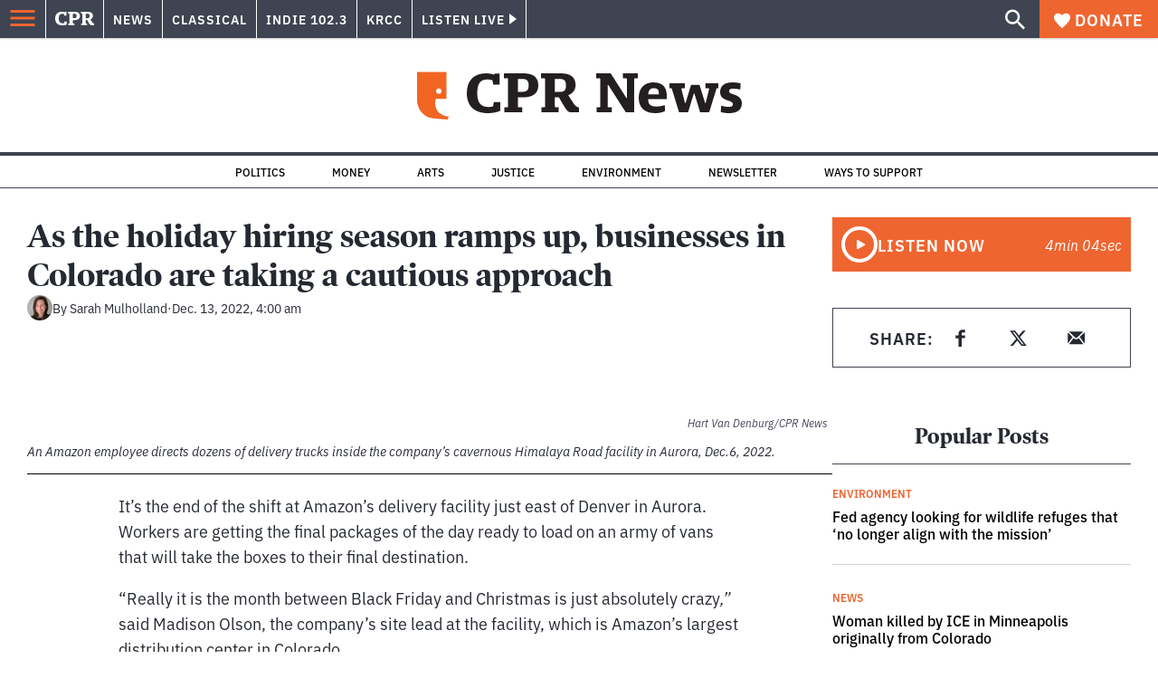

--- FILE ---
content_type: text/html; charset=utf-8
request_url: https://www.cpr.org/2022/12/13/as-the-holiday-hiring-season-ramps-up-businesses-in-colorado-are-taking-a-cautious-approach/
body_size: 44067
content:
<!DOCTYPE html><html lang="en"><head><meta charSet="UTF-8"/><title>As the holiday hiring season ramps up, businesses in Colorado are taking a cautious approach</title><meta name="description" content="Seasonal hiring plans offer a glimpse of where companies think the economy is headed. But this year’s holiday shopping bonanza is coming at a weird moment for the economy."/><link rel="canonical" href="https://www.cpr.org/2022/12/13/as-the-holiday-hiring-season-ramps-up-businesses-in-colorado-are-taking-a-cautious-approach/"/><meta name="robots" content="index, follow"/><meta name="article-author" content="Sarah Mulholland"/><meta name="article-tags" content="Business,business climate,Christmas,Colorado business,Holidays"/><meta name="article:published_time" content="2022-12-13T04:00:00"/><meta name="article:modified_time" content="2022-12-13T09:12:29"/><meta name="viewport" content="width=device-width, initial-scale=1"/><meta name="theme-color" content="#ffffff"/><link rel="apple-touch-icon" sizes="180x180" href="/icons/apple-touch-icon.png"/><link rel="icon" type="image/png" sizes="32x32" href="/icons/favicon-32x32.png"/><link rel="icon" type="image/png" sizes="16x16" href="/icons/favicon-16x16.png"/><meta name="msapplication-TileColor" content="#da532c"/><link rel="icon" href="/favicon.ico"/><meta property="og:locale" content="en_US"/><meta property="og:type" content="article"/><meta property="og:title" content="As the holiday hiring season ramps up, businesses in Colorado are taking a cautious approach"/><meta property="og:description" content="Seasonal hiring plans offer a glimpse of where companies think the economy is headed. But this year’s holiday shopping bonanza is coming at a weird moment for the economy."/><meta property="og:url" content="https://www.cpr.org/2022/12/13/as-the-holiday-hiring-season-ramps-up-businesses-in-colorado-are-taking-a-cautious-approach/"/><meta property="og:site_name" content="Colorado Public Radio"/><meta property="og:image" content="https://wp-cpr.s3.amazonaws.com/uploads/2022/12/amazon-holiday-hiring-HVANDENBURG-0004.jpg"/><meta property="og:image:secure_url" content="https://wp-cpr.s3.amazonaws.com/uploads/2022/12/amazon-holiday-hiring-HVANDENBURG-0004.jpg"/><meta property="og:image:width" content="1800"/><meta property="og:image:height" content="1200"/><meta name="twitter:card" content="summary_large_image"/><meta name="twitter:image" content="https://wp-cpr.s3.amazonaws.com/uploads/2022/12/amazon-holiday-hiring-HVANDENBURG-0004.jpg?w=800&amp;h=400&amp;q=100&amp;crop=1"/><meta name="parsely-title" content="As the holiday hiring season ramps up, businesses in Colorado are taking a cautious approach"/><meta name="parsely-link" content="https://www.cpr.org/2022/12/13/as-the-holiday-hiring-season-ramps-up-businesses-in-colorado-are-taking-a-cautious-approach/"/><meta name="parsely-type" content="NewsArticle"/><meta name="parsely-image-url" content="https://wp-cpr.s3.amazonaws.com/uploads/2022/12/amazon-holiday-hiring-HVANDENBURG-0004.jpg"/><meta name="parsely-pub-date" content="2022-12-13 11:00:00"/><meta name="parsely-section" content="Money"/><meta name="parsely-author" content="Sarah Mulholland"/><meta name="parsely-tags" content="Business, business climate, Christmas, Colorado business, Holidays"/><style>.site-header__brand img{height:100%;max-width:100%}</style><meta name="cpr_section" content="news"/><link rel="preload" as="image" imageSrcSet="https://www.cpr.org/cdn-cgi/image/width=16,quality=75,format=auto/https://wp-cpr.s3.amazonaws.com/uploads/2022/12/amazon-holiday-hiring-HVANDENBURG-0004.jpg 16w, https://www.cpr.org/cdn-cgi/image/width=32,quality=75,format=auto/https://wp-cpr.s3.amazonaws.com/uploads/2022/12/amazon-holiday-hiring-HVANDENBURG-0004.jpg 32w, https://www.cpr.org/cdn-cgi/image/width=48,quality=75,format=auto/https://wp-cpr.s3.amazonaws.com/uploads/2022/12/amazon-holiday-hiring-HVANDENBURG-0004.jpg 48w, https://www.cpr.org/cdn-cgi/image/width=64,quality=75,format=auto/https://wp-cpr.s3.amazonaws.com/uploads/2022/12/amazon-holiday-hiring-HVANDENBURG-0004.jpg 64w, https://www.cpr.org/cdn-cgi/image/width=96,quality=75,format=auto/https://wp-cpr.s3.amazonaws.com/uploads/2022/12/amazon-holiday-hiring-HVANDENBURG-0004.jpg 96w, https://www.cpr.org/cdn-cgi/image/width=128,quality=75,format=auto/https://wp-cpr.s3.amazonaws.com/uploads/2022/12/amazon-holiday-hiring-HVANDENBURG-0004.jpg 128w, https://www.cpr.org/cdn-cgi/image/width=256,quality=75,format=auto/https://wp-cpr.s3.amazonaws.com/uploads/2022/12/amazon-holiday-hiring-HVANDENBURG-0004.jpg 256w, https://www.cpr.org/cdn-cgi/image/width=392,quality=75,format=auto/https://wp-cpr.s3.amazonaws.com/uploads/2022/12/amazon-holiday-hiring-HVANDENBURG-0004.jpg 392w, https://www.cpr.org/cdn-cgi/image/width=640,quality=75,format=auto/https://wp-cpr.s3.amazonaws.com/uploads/2022/12/amazon-holiday-hiring-HVANDENBURG-0004.jpg 640w, https://www.cpr.org/cdn-cgi/image/width=750,quality=75,format=auto/https://wp-cpr.s3.amazonaws.com/uploads/2022/12/amazon-holiday-hiring-HVANDENBURG-0004.jpg 750w, https://www.cpr.org/cdn-cgi/image/width=828,quality=75,format=auto/https://wp-cpr.s3.amazonaws.com/uploads/2022/12/amazon-holiday-hiring-HVANDENBURG-0004.jpg 828w, https://www.cpr.org/cdn-cgi/image/width=1080,quality=75,format=auto/https://wp-cpr.s3.amazonaws.com/uploads/2022/12/amazon-holiday-hiring-HVANDENBURG-0004.jpg 1080w, https://www.cpr.org/cdn-cgi/image/width=1248,quality=75,format=auto/https://wp-cpr.s3.amazonaws.com/uploads/2022/12/amazon-holiday-hiring-HVANDENBURG-0004.jpg 1248w, https://www.cpr.org/cdn-cgi/image/width=1440,quality=75,format=auto/https://wp-cpr.s3.amazonaws.com/uploads/2022/12/amazon-holiday-hiring-HVANDENBURG-0004.jpg 1440w, https://www.cpr.org/cdn-cgi/image/width=1920,quality=75,format=auto/https://wp-cpr.s3.amazonaws.com/uploads/2022/12/amazon-holiday-hiring-HVANDENBURG-0004.jpg 1920w, https://www.cpr.org/cdn-cgi/image/width=2048,quality=75,format=auto/https://wp-cpr.s3.amazonaws.com/uploads/2022/12/amazon-holiday-hiring-HVANDENBURG-0004.jpg 2048w, https://www.cpr.org/cdn-cgi/image/width=3840,quality=75,format=auto/https://wp-cpr.s3.amazonaws.com/uploads/2022/12/amazon-holiday-hiring-HVANDENBURG-0004.jpg 3840w" imageSizes="(min-width: 1020px) 1020px, calc(100vw - 4rem)" fetchPriority="high"/><meta name="next-head-count" content="39"/><link rel="preconnect" href="https://use.typekit.net" crossorigin /><link rel="preload" href="https://www.cpr.org/_next/static/css/971c94151b720e22.css" as="style"/><link rel="stylesheet" href="https://www.cpr.org/_next/static/css/971c94151b720e22.css" data-n-g=""/><link rel="preload" href="https://www.cpr.org/_next/static/css/7cc30c4424b4ad9a.css" as="style"/><link rel="stylesheet" href="https://www.cpr.org/_next/static/css/7cc30c4424b4ad9a.css" data-n-p=""/><link rel="preload" href="https://www.cpr.org/_next/static/css/ce00ecf68f7b5582.css" as="style"/><link rel="stylesheet" href="https://www.cpr.org/_next/static/css/ce00ecf68f7b5582.css" data-n-p=""/><noscript data-n-css=""></noscript><script defer="" nomodule="" src="https://www.cpr.org/_next/static/chunks/polyfills-c67a75d1b6f99dc8.js"></script><script src="https://cdn-cookieyes.com/client_data/0b9a5cb2077e065c4482b865/script.js" defer="" data-nscript="beforeInteractive"></script><script src="https://www.cpr.org/_next/static/chunks/webpack-d01cb6d9cbff2946.js" defer=""></script><script src="https://www.cpr.org/_next/static/chunks/framework-1caf3acf629c1378.js" defer=""></script><script src="https://www.cpr.org/_next/static/chunks/main-03d1c7ef0ba50eed.js" defer=""></script><script src="https://www.cpr.org/_next/static/chunks/pages/_app-8a3d494b7e9674fa.js" defer=""></script><script src="https://www.cpr.org/_next/static/chunks/vendors-node_modules_isomorphic-dompurify_browser_js-node_modules_lodash_camelcase_index_js-n-a0dd9f-5b1b582573aba648.js" defer=""></script><script src="https://www.cpr.org/_next/static/chunks/components_layout_index_tsx-dd8bada8cfd35a3d.js" defer=""></script><script src="https://www.cpr.org/_next/static/chunks/utils_data_fetch-server-side-post_ts-utils_data_props_post_ts-aad4f2e8a3181262.js" defer=""></script><script src="https://www.cpr.org/_next/static/chunks/templates_single-post_index_tsx-1fb7d3dd35954270.js" defer=""></script><script src="https://www.cpr.org/_next/static/chunks/pages/%5Byear%5D/%5Bmonth%5D/%5Bday%5D/%5Bslug%5D-02e4a9eafa44a7df.js" defer=""></script><script src="https://www.cpr.org/_next/static/T0STZagIqLewxTa6sMJQl/_buildManifest.js" defer=""></script><script src="https://www.cpr.org/_next/static/T0STZagIqLewxTa6sMJQl/_ssgManifest.js" defer=""></script><style data-href="https://use.typekit.net/oey8agg.css">@import url("https://p.typekit.net/p.css?s=1&k=oey8agg&ht=tk&f=31291.31292.31295.31296.39884.39885.39889.39890.39891&a=19121278&app=typekit&e=css");@font-face{font-family:"poynter-oldstyle-display";src:url("https://use.typekit.net/af/9c977a/00000000000000003b9ae88a/27/l?primer=7cdcb44be4a7db8877ffa5c0007b8dd865b3bbc383831fe2ea177f62257a9191&fvd=i4&v=3") format("woff2"),url("https://use.typekit.net/af/9c977a/00000000000000003b9ae88a/27/d?primer=7cdcb44be4a7db8877ffa5c0007b8dd865b3bbc383831fe2ea177f62257a9191&fvd=i4&v=3") format("woff"),url("https://use.typekit.net/af/9c977a/00000000000000003b9ae88a/27/a?primer=7cdcb44be4a7db8877ffa5c0007b8dd865b3bbc383831fe2ea177f62257a9191&fvd=i4&v=3") format("opentype");font-display:auto;font-style:italic;font-weight:400;font-stretch:normal}@font-face{font-family:"poynter-oldstyle-display";src:url("https://use.typekit.net/af/d3b682/00000000000000003b9ae88b/27/l?primer=7cdcb44be4a7db8877ffa5c0007b8dd865b3bbc383831fe2ea177f62257a9191&fvd=n4&v=3") format("woff2"),url("https://use.typekit.net/af/d3b682/00000000000000003b9ae88b/27/d?primer=7cdcb44be4a7db8877ffa5c0007b8dd865b3bbc383831fe2ea177f62257a9191&fvd=n4&v=3") format("woff"),url("https://use.typekit.net/af/d3b682/00000000000000003b9ae88b/27/a?primer=7cdcb44be4a7db8877ffa5c0007b8dd865b3bbc383831fe2ea177f62257a9191&fvd=n4&v=3") format("opentype");font-display:auto;font-style:normal;font-weight:400;font-stretch:normal}@font-face{font-family:"poynter-oldstyle-display";src:url("https://use.typekit.net/af/1d147a/00000000000000003b9ae88e/27/l?primer=7cdcb44be4a7db8877ffa5c0007b8dd865b3bbc383831fe2ea177f62257a9191&fvd=i7&v=3") format("woff2"),url("https://use.typekit.net/af/1d147a/00000000000000003b9ae88e/27/d?primer=7cdcb44be4a7db8877ffa5c0007b8dd865b3bbc383831fe2ea177f62257a9191&fvd=i7&v=3") format("woff"),url("https://use.typekit.net/af/1d147a/00000000000000003b9ae88e/27/a?primer=7cdcb44be4a7db8877ffa5c0007b8dd865b3bbc383831fe2ea177f62257a9191&fvd=i7&v=3") format("opentype");font-display:auto;font-style:italic;font-weight:700;font-stretch:normal}@font-face{font-family:"poynter-oldstyle-display";src:url("https://use.typekit.net/af/d539ac/00000000000000003b9ae88f/27/l?primer=7cdcb44be4a7db8877ffa5c0007b8dd865b3bbc383831fe2ea177f62257a9191&fvd=n7&v=3") format("woff2"),url("https://use.typekit.net/af/d539ac/00000000000000003b9ae88f/27/d?primer=7cdcb44be4a7db8877ffa5c0007b8dd865b3bbc383831fe2ea177f62257a9191&fvd=n7&v=3") format("woff"),url("https://use.typekit.net/af/d539ac/00000000000000003b9ae88f/27/a?primer=7cdcb44be4a7db8877ffa5c0007b8dd865b3bbc383831fe2ea177f62257a9191&fvd=n7&v=3") format("opentype");font-display:auto;font-style:normal;font-weight:700;font-stretch:normal}@font-face{font-family:"ibm-plex-sans";src:url("https://use.typekit.net/af/785b8c/00000000000000003b9b323f/27/l?primer=7cdcb44be4a7db8877ffa5c0007b8dd865b3bbc383831fe2ea177f62257a9191&fvd=i4&v=3") format("woff2"),url("https://use.typekit.net/af/785b8c/00000000000000003b9b323f/27/d?primer=7cdcb44be4a7db8877ffa5c0007b8dd865b3bbc383831fe2ea177f62257a9191&fvd=i4&v=3") format("woff"),url("https://use.typekit.net/af/785b8c/00000000000000003b9b323f/27/a?primer=7cdcb44be4a7db8877ffa5c0007b8dd865b3bbc383831fe2ea177f62257a9191&fvd=i4&v=3") format("opentype");font-display:auto;font-style:italic;font-weight:400;font-stretch:normal}@font-face{font-family:"ibm-plex-sans";src:url("https://use.typekit.net/af/bca514/00000000000000003b9b323e/27/l?primer=7cdcb44be4a7db8877ffa5c0007b8dd865b3bbc383831fe2ea177f62257a9191&fvd=n4&v=3") format("woff2"),url("https://use.typekit.net/af/bca514/00000000000000003b9b323e/27/d?primer=7cdcb44be4a7db8877ffa5c0007b8dd865b3bbc383831fe2ea177f62257a9191&fvd=n4&v=3") format("woff"),url("https://use.typekit.net/af/bca514/00000000000000003b9b323e/27/a?primer=7cdcb44be4a7db8877ffa5c0007b8dd865b3bbc383831fe2ea177f62257a9191&fvd=n4&v=3") format("opentype");font-display:auto;font-style:normal;font-weight:400;font-stretch:normal}@font-face{font-family:"ibm-plex-sans";src:url("https://use.typekit.net/af/2c3f3c/00000000000000003b9b3242/27/l?primer=7cdcb44be4a7db8877ffa5c0007b8dd865b3bbc383831fe2ea177f62257a9191&fvd=n6&v=3") format("woff2"),url("https://use.typekit.net/af/2c3f3c/00000000000000003b9b3242/27/d?primer=7cdcb44be4a7db8877ffa5c0007b8dd865b3bbc383831fe2ea177f62257a9191&fvd=n6&v=3") format("woff"),url("https://use.typekit.net/af/2c3f3c/00000000000000003b9b3242/27/a?primer=7cdcb44be4a7db8877ffa5c0007b8dd865b3bbc383831fe2ea177f62257a9191&fvd=n6&v=3") format("opentype");font-display:auto;font-style:normal;font-weight:600;font-stretch:normal}@font-face{font-family:"ibm-plex-sans";src:url("https://use.typekit.net/af/af652e/00000000000000003b9b3245/27/l?primer=7cdcb44be4a7db8877ffa5c0007b8dd865b3bbc383831fe2ea177f62257a9191&fvd=i7&v=3") format("woff2"),url("https://use.typekit.net/af/af652e/00000000000000003b9b3245/27/d?primer=7cdcb44be4a7db8877ffa5c0007b8dd865b3bbc383831fe2ea177f62257a9191&fvd=i7&v=3") format("woff"),url("https://use.typekit.net/af/af652e/00000000000000003b9b3245/27/a?primer=7cdcb44be4a7db8877ffa5c0007b8dd865b3bbc383831fe2ea177f62257a9191&fvd=i7&v=3") format("opentype");font-display:auto;font-style:italic;font-weight:700;font-stretch:normal}@font-face{font-family:"ibm-plex-sans";src:url("https://use.typekit.net/af/01f19a/00000000000000003b9b3244/27/l?primer=7cdcb44be4a7db8877ffa5c0007b8dd865b3bbc383831fe2ea177f62257a9191&fvd=n7&v=3") format("woff2"),url("https://use.typekit.net/af/01f19a/00000000000000003b9b3244/27/d?primer=7cdcb44be4a7db8877ffa5c0007b8dd865b3bbc383831fe2ea177f62257a9191&fvd=n7&v=3") format("woff"),url("https://use.typekit.net/af/01f19a/00000000000000003b9b3244/27/a?primer=7cdcb44be4a7db8877ffa5c0007b8dd865b3bbc383831fe2ea177f62257a9191&fvd=n7&v=3") format("opentype");font-display:auto;font-style:normal;font-weight:700;font-stretch:normal}.tk-poynter-oldstyle-display{font-family:"poynter-oldstyle-display",serif}.tk-ibm-plex-sans{font-family:"ibm-plex-sans",sans-serif}</style></head><body class="money energy environment politics health immigration justice news outdoors science longform news"><script type="text/javascript">window.__state__ = "%_PREVIEW_STATE_%"; window.__previewid__ = "%_PREVIEW_ID_%";</script><div id="__next"><noscript><iframe src="https://www.googletagmanager.com/ns.html?id=GTM-WDSHF7" height="0" width="0" style="display:none;visibility:hidden;"></iframe></noscript><header class="site-header"><a class="skip-link screen-reader-text" href="/2022/12/13/as-the-holiday-hiring-season-ramps-up-businesses-in-colorado-are-taking-a-cautious-approach/#maincontent">Skip to content</a><div class="legacy-slim-navigation legacy-slim-navigation--default"><div class="legacy-slim-navigation__inner"><div class="legacy-slim-navigation__links"><button type="button" class="legacy-slim-navigation__hamburger" aria-controls="primary-navigation" aria-expanded="false" aria-label="Open Menu"><svg xmlns="http://www.w3.org/2000/svg" viewBox="0 0 24 24"><path fill="none" d="M0 0h24v24H0z"></path><path d="M3 18h18v-2H3zm0-5h18v-2H3zm0-7v2h18V6z"></path></svg></button><a class="legacy-slim-navigation__sm-logo legacy-slim-navigation__sm-logo--news" aria-label="CPR" href="/"><svg xmlns="http://www.w3.org/2000/svg" viewBox="0 0 43 15" class="legacy-slim-logo legacy-slim-logo--cpr"><path fill="#FFF" fill-rule="evenodd" d="M12.793 10.853v3.243c-1.021.507-2.798.904-4.73.904C2.71 15 0 12.132 0 7.456 0 2.647 2.776 0 7.33 0c1.155 0 2.332.199 3.02.507l.333-.397h1.888v4.125h-2.487l-.29-1.61c-.288-.154-1.154-.309-1.931-.309-2.377 0-3.887 1.081-3.887 5.14 0 3.882 1.621 5.228 4.309 5.228.622 0 1.488-.133 1.754-.243l.289-1.588zm8.396 2.051v1.875h-6.708v-1.875h1.178l.177-.176V2.162l-.177-.177h-1.377V.11H21.7c3.998 0 5.62 1.743 5.62 4.522 0 3.067-2.066 4.544-5.909 4.544h-1.843v3.552l.2.176zm-1.621-5.823H21.3c1.777 0 2.377-.816 2.377-2.449 0-1.588-.622-2.404-2.377-2.404h-1.732V7.08zM43 14.779h-3.532c-.666-.176-1.465-.97-2.554-2.911L35.293 9.11h-1.555v3.618l.2.176h1.266v1.875h-6.552v-1.875h1.177l.178-.176V2.162l-.178-.177h-1.377V.11h7.596c4.065 0 5.642 1.765 5.642 4.39 0 1.875-1.089 3.22-2.799 3.838l1.466 2.25c1.2 1.875 1.666 2.316 2.643 2.316zm-9.262-7.654h1.844c1.888 0 2.443-.838 2.443-2.449 0-1.588-.533-2.448-2.399-2.448h-1.888z"></path></svg></a><div class="legacy-menu legacy-menu--slim-nav"><ul class="legacy-menu__list"><li class="legacy-menu-item menuItem menuItem__slim-nav--0 legacy-menu-item--slim-nav news"><a class="legacy-menu-item__link" href="https://www.cpr.org/news/">News</a></li><li class="legacy-menu-item menuItem menuItem__slim-nav--1 legacy-menu-item--slim-nav classical"><a class="legacy-menu-item__link" href="https://www.cpr.org/classical/">Classical</a></li><li class="legacy-menu-item menuItem menuItem__slim-nav--2 legacy-menu-item--slim-nav indie"><a class="legacy-menu-item__link" href="https://www.cpr.org/indie/">Indie 102.3</a></li><li class="legacy-menu-item menuItem menuItem__slim-nav--3 legacy-menu-item--slim-nav krcc"><a class="legacy-menu-item__link" href="https://www.cpr.org/krcc/">KRCC</a></li></ul></div><div class="legacy-listen-live"><button type="button" class="legacy-listen-live__button" aria-expanded="false" aria-controls="legacy-listen-live-content"><span class="legacy-listen-live__button-text">Listen Live</span><span class="legacy-listen-live__arrow"></span></button><div id="legacy-listen-live-content" class="legacy-listen-live__content" aria-hidden="true"><ul class="legacy-listen-live__streams"><li class="navigation-stream-box news"><div class="navigation-stream-box__wrapper"><svg class="spinner-icon" viewBox="0 0 24 24" fill="none" xmlns="http://www.w3.org/2000/svg" aria-hidden="true" focusable="false" width="2rem" height="2rem"><path class="spinner-icon__opaque" d="M12 3v2.21a6.792 6.792 0 0 0-6.463 4.704 6.784 6.784 0 0 0-.259 3.049A6.791 6.791 0 0 0 18.79 12H21a9 9 0 1 1-9-9Z" fill="currentcolor"></path><path class="spinner-icon__transparent" d="M12 3v2.21a6.792 6.792 0 0 0-6.463 4.704 6.784 6.784 0 0 0-.259 3.049A6.791 6.791 0 0 0 18.79 12H21a9 9 0 1 1-9-9Z" fill-opacity=".5" fill="currentcolor"></path></svg></div></li><li class="navigation-stream-box classical"><div class="navigation-stream-box__wrapper"><svg class="spinner-icon" viewBox="0 0 24 24" fill="none" xmlns="http://www.w3.org/2000/svg" aria-hidden="true" focusable="false" width="2rem" height="2rem"><path class="spinner-icon__opaque" d="M12 3v2.21a6.792 6.792 0 0 0-6.463 4.704 6.784 6.784 0 0 0-.259 3.049A6.791 6.791 0 0 0 18.79 12H21a9 9 0 1 1-9-9Z" fill="currentcolor"></path><path class="spinner-icon__transparent" d="M12 3v2.21a6.792 6.792 0 0 0-6.463 4.704 6.784 6.784 0 0 0-.259 3.049A6.791 6.791 0 0 0 18.79 12H21a9 9 0 1 1-9-9Z" fill-opacity=".5" fill="currentcolor"></path></svg></div></li><li class="navigation-stream-box indie"><div class="navigation-stream-box__wrapper"><svg class="spinner-icon" viewBox="0 0 24 24" fill="none" xmlns="http://www.w3.org/2000/svg" aria-hidden="true" focusable="false" width="2rem" height="2rem"><path class="spinner-icon__opaque" d="M12 3v2.21a6.792 6.792 0 0 0-6.463 4.704 6.784 6.784 0 0 0-.259 3.049A6.791 6.791 0 0 0 18.79 12H21a9 9 0 1 1-9-9Z" fill="currentcolor"></path><path class="spinner-icon__transparent" d="M12 3v2.21a6.792 6.792 0 0 0-6.463 4.704 6.784 6.784 0 0 0-.259 3.049A6.791 6.791 0 0 0 18.79 12H21a9 9 0 1 1-9-9Z" fill-opacity=".5" fill="currentcolor"></path></svg></div></li><li class="navigation-stream-box krcc"><div class="navigation-stream-box__wrapper"><svg class="spinner-icon" viewBox="0 0 24 24" fill="none" xmlns="http://www.w3.org/2000/svg" aria-hidden="true" focusable="false" width="2rem" height="2rem"><path class="spinner-icon__opaque" d="M12 3v2.21a6.792 6.792 0 0 0-6.463 4.704 6.784 6.784 0 0 0-.259 3.049A6.791 6.791 0 0 0 18.79 12H21a9 9 0 1 1-9-9Z" fill="currentcolor"></path><path class="spinner-icon__transparent" d="M12 3v2.21a6.792 6.792 0 0 0-6.463 4.704 6.784 6.784 0 0 0-.259 3.049A6.791 6.791 0 0 0 18.79 12H21a9 9 0 1 1-9-9Z" fill-opacity=".5" fill="currentcolor"></path></svg></div></li></ul><div class="legacy-listen-live__footer"><a class="legacy-listen-live__help-button legacy-button legacy-button--secondary" href="/listen/help/">Need help?</a></div></div></div></div><div class="legacy-slim-navigation__search-donate"><button type="button" class="legacy-search-button" aria-label="Show search bar"><svg xmlns="http://www.w3.org/2000/svg" viewBox="0 0 22 23"><path fill="#FFF" d="M8.198 14.36q2.36 0 4.011-1.65 1.652-1.653 1.652-4.012t-1.652-4.01-4.01-1.652q-2.36 0-4.011 1.652t-1.652 4.01q0 2.36 1.652 4.011t4.01 1.652zm7.55 0L22 20.614 20.113 22.5l-6.252-6.252v-1.003l-.354-.354q-2.241 1.947-5.309 1.947-3.42 0-5.81-2.36Q.001 12.121 0 8.699q0-3.42 2.389-5.81Q4.776.501 8.199.5q3.42 0 5.78 2.389 2.358 2.388 2.359 5.81 0 3.067-1.947 5.308l.354.354z"></path></svg></button><a class="donateButton legacy-donate-button slimNavDonateButton legacy-button legacy-button--with-icon" href="https://donate.cpr.org/give"><span class="legacy-donate-button__icon"><svg xmlns="http://www.w3.org/2000/svg" width="18" height="18" viewBox="0 0 24 24"><path d="M12 4.248C8.852-1.154 0 .423 0 7.192 0 11.853 5.571 16.619 12 23c6.43-6.381 12-11.147 12-15.808C24 .4 15.125-1.114 12 4.248"></path></svg></span>Donate</a></div></div><div class="legacy-search-bar"><form class="legacy-search-bar__form"><div class="legacy-input-text legacy-search-bar__input"><label class="label_label__it4oV legacy-input-text__label" for=":R1iaum:">Search</label><input class="legacy-input-text__input" name="s" placeholder="Search…" type="text" id=":R1iaum:" value=""/></div><button type="submit" aria-label="Submit search" class="legacy-search-bar__submit"><svg xmlns="http://www.w3.org/2000/svg" viewBox="0 0 22 23"><path fill="#FFF" d="M8.198 14.36q2.36 0 4.011-1.65 1.652-1.653 1.652-4.012t-1.652-4.01-4.01-1.652q-2.36 0-4.011 1.652t-1.652 4.01q0 2.36 1.652 4.011t4.01 1.652zm7.55 0L22 20.614 20.113 22.5l-6.252-6.252v-1.003l-.354-.354q-2.241 1.947-5.309 1.947-3.42 0-5.81-2.36Q.001 12.121 0 8.699q0-3.42 2.389-5.81Q4.776.501 8.199.5q3.42 0 5.78 2.389 2.358 2.388 2.359 5.81 0 3.067-1.947 5.308l.354.354z"></path></svg></button></form></div></div><div class="legacy-primary-navigation"><div class="legacy-primary-navigation__outer" data-open="false" aria-hidden="true" id="primary-navigation"><div class="legacy-primary-navigation__wrapper"><button class="legacy-primary-navigation__button-close" type="button" aria-controls="primary-navigation" aria-expanded="false"><svg xmlns="http://www.w3.org/2000/svg" width="20" height="21"><path fill="#EF6530" fill-rule="evenodd" d="m19.597 2.837-7.707 7.706 7.707 7.707-1.943 1.943-7.707-7.707-7.706 7.707L.298 18.25l7.707-7.707L.298 2.837 2.24.894 9.947 8.6 17.654.894z"></path></svg><span>Close Primary Navigation</span></button><div class="legacy-search-bar legacy-search-bar--primary-nav"><form class="legacy-search-bar__form"><div class="legacy-input-text legacy-search-bar__input"><label class="label_label__it4oV legacy-input-text__label" for=":R6baum:">Search</label><input class="legacy-input-text__input" name="s" placeholder="Search…" type="text" id=":R6baum:" value=""/></div><button type="submit" aria-label="Submit search" class="legacy-search-bar__submit"><svg xmlns="http://www.w3.org/2000/svg" viewBox="0 0 22 23"><path fill="#FFF" d="M8.198 14.36q2.36 0 4.011-1.65 1.652-1.653 1.652-4.012t-1.652-4.01-4.01-1.652q-2.36 0-4.011 1.652t-1.652 4.01q0 2.36 1.652 4.011t4.01 1.652zm7.55 0L22 20.614 20.113 22.5l-6.252-6.252v-1.003l-.354-.354q-2.241 1.947-5.309 1.947-3.42 0-5.81-2.36Q.001 12.121 0 8.699q0-3.42 2.389-5.81Q4.776.501 8.199.5q3.42 0 5.78 2.389 2.358 2.388 2.359 5.81 0 3.067-1.947 5.308l.354.354z"></path></svg></button></form></div><nav class="legacy-primary-navigation__menu"><div class="legacy-primary-navigation-menu"><ul class="legacy-primary-navigation-menu__list"><li class="legacy-primary-navigation-menu-item"><div class="legacy-primary-navigation-menu-item__content"><a class="legacy-primary-navigation-menu-item__link" href="https://www.cpr.org/category/politics/">Politics</a></div></li><li class="legacy-primary-navigation-menu-item"><div class="legacy-primary-navigation-menu-item__content"><a class="legacy-primary-navigation-menu-item__link" href="https://www.cpr.org/category/environment/">Environment</a></div></li><li class="legacy-primary-navigation-menu-item"><div class="legacy-primary-navigation-menu-item__content"><a class="legacy-primary-navigation-menu-item__link" href="https://www.cpr.org/category/justice/">Justice</a></div></li><li class="legacy-primary-navigation-menu-item"><div class="legacy-primary-navigation-menu-item__content"><a class="legacy-primary-navigation-menu-item__link" href="https://www.cpr.org/category/arts/">Arts</a></div></li><li class="legacy-primary-navigation-menu-item"><div class="legacy-primary-navigation-menu-item__content"><a class="legacy-primary-navigation-menu-item__link" href="https://www.cpr.org/category/music/">Music</a><button class="legacy-primary-navigation-menu-item__submenu-button" type="button" aria-expanded="false" aria-controls="submenu-787484" aria-label="Toggle submenu for Music"><svg xmlns="http://www.w3.org/2000/svg" width="14" height="15"><path fill="#EF6530" fill-rule="evenodd" d="M13.432 8.502H7.75v5.921H5.886v-5.92H.204V6.558h5.682V.64H7.75v5.92h5.682z"></path></svg></button></div><div id="submenu-787484" class="legacy-primary-navigation-menu-item__height-container" aria-hidden="true"><div class="legacy-primary-navigation-menu-item__slide-container"><div class="legacy-primary-navigation-menu legacy-primary-navigation-menu--submenu"><ul class="legacy-primary-navigation-menu__list"><li class="legacy-primary-navigation-menu-item"><div class="legacy-primary-navigation-menu-item__content"><a class="legacy-primary-navigation-menu-item__link" href="http://cpr.org/classical">Classical</a></div></li><li class="legacy-primary-navigation-menu-item"><div class="legacy-primary-navigation-menu-item__content"><a class="legacy-primary-navigation-menu-item__link" href="http://cpr.org/indie">Indie 102.3</a></div></li></ul></div></div></div></li><li class="legacy-primary-navigation-menu-item"><div class="legacy-primary-navigation-menu-item__content"><a class="legacy-primary-navigation-menu-item__link" href="https://www.cpr.org/category/money/">Economy</a></div></li><li class="legacy-primary-navigation-menu-item"><div class="legacy-primary-navigation-menu-item__content"><a class="legacy-primary-navigation-menu-item__link" href="https://www.cpr.org/category/education/">Education</a></div></li><li class="legacy-primary-navigation-menu-item"><div class="legacy-primary-navigation-menu-item__content"><a class="legacy-primary-navigation-menu-item__link" href="https://denverite.com/">Denver</a></div></li><li class="legacy-primary-navigation-menu-item"><div class="legacy-primary-navigation-menu-item__content"><a class="legacy-primary-navigation-menu-item__link" href="https://www.cpr.org/krcc/">Southern Colorado</a></div></li><li class="legacy-primary-navigation-menu-item"><div class="legacy-primary-navigation-menu-item__content"><a class="legacy-primary-navigation-menu-item__link" href="/ways-to-listen/">Audio &amp; Radio</a><button class="legacy-primary-navigation-menu-item__submenu-button" type="button" aria-expanded="false" aria-controls="submenu-720811" aria-label="Toggle submenu for Audio &amp; Radio"><svg xmlns="http://www.w3.org/2000/svg" width="14" height="15"><path fill="#EF6530" fill-rule="evenodd" d="M13.432 8.502H7.75v5.921H5.886v-5.92H.204V6.558h5.682V.64H7.75v5.92h5.682z"></path></svg></button></div><div id="submenu-720811" class="legacy-primary-navigation-menu-item__height-container" aria-hidden="true"><div class="legacy-primary-navigation-menu-item__slide-container"><div class="legacy-primary-navigation-menu legacy-primary-navigation-menu--submenu"><ul class="legacy-primary-navigation-menu__list"><li class="legacy-primary-navigation-menu-item"><div class="legacy-primary-navigation-menu-item__content"><a class="legacy-primary-navigation-menu-item__link" href="https://www.cpr.org/ways-to-listen/">Ways to Listen</a></div></li><li class="legacy-primary-navigation-menu-item"><div class="legacy-primary-navigation-menu-item__content"><a class="legacy-primary-navigation-menu-item__link" href="https://www.cpr.org/shows-and-podcasts/">Shows and Podcasts</a></div></li><li class="legacy-primary-navigation-menu-item"><div class="legacy-primary-navigation-menu-item__content"><a class="legacy-primary-navigation-menu-item__link" href="https://www.cpr.org/news/schedule/">CPR News Radio Schedule</a></div></li><li class="legacy-primary-navigation-menu-item"><div class="legacy-primary-navigation-menu-item__content"><a class="legacy-primary-navigation-menu-item__link" href="https://www.cpr.org/classical/">CPR Classical</a></div></li><li class="legacy-primary-navigation-menu-item"><div class="legacy-primary-navigation-menu-item__content"><a class="legacy-primary-navigation-menu-item__link" href="https://www.cpr.org/indie/">Indie 102.3</a></div></li></ul></div></div></div></li><li class="legacy-primary-navigation-menu-item"><div class="legacy-primary-navigation-menu-item__content"><a class="legacy-primary-navigation-menu-item__link" href="https://www.cpr.org/sign-up-for-cprs-newsletters/">Newsletters</a><button class="legacy-primary-navigation-menu-item__submenu-button" type="button" aria-expanded="false" aria-controls="submenu-720817" aria-label="Toggle submenu for Newsletters"><svg xmlns="http://www.w3.org/2000/svg" width="14" height="15"><path fill="#EF6530" fill-rule="evenodd" d="M13.432 8.502H7.75v5.921H5.886v-5.92H.204V6.558h5.682V.64H7.75v5.92h5.682z"></path></svg></button></div><div id="submenu-720817" class="legacy-primary-navigation-menu-item__height-container" aria-hidden="true"><div class="legacy-primary-navigation-menu-item__slide-container"><div class="legacy-primary-navigation-menu legacy-primary-navigation-menu--submenu"><ul class="legacy-primary-navigation-menu__list"><li class="legacy-primary-navigation-menu-item"><div class="legacy-primary-navigation-menu-item__content"><a class="legacy-primary-navigation-menu-item__link" href="https://www.cpr.org/sign-up-for-cprs-newsletters/">All Newsletters</a></div></li><li class="legacy-primary-navigation-menu-item"><div class="legacy-primary-navigation-menu-item__content"><a class="legacy-primary-navigation-menu-item__link" href="https://www.cpr.org/lookout-signup/">The Lookout</a></div></li><li class="legacy-primary-navigation-menu-item"><div class="legacy-primary-navigation-menu-item__content"><a class="legacy-primary-navigation-menu-item__link" href="https://denverite.com/newsletter-signup/">Denverite</a></div></li></ul></div></div></div></li><li class="legacy-primary-navigation-menu-item"><div class="legacy-primary-navigation-menu-item__content"><a class="legacy-primary-navigation-menu-item__link" href="https://www.cpr.org/about/">About CPR</a><button class="legacy-primary-navigation-menu-item__submenu-button" type="button" aria-expanded="false" aria-controls="submenu-720821" aria-label="Toggle submenu for About CPR"><svg xmlns="http://www.w3.org/2000/svg" width="14" height="15"><path fill="#EF6530" fill-rule="evenodd" d="M13.432 8.502H7.75v5.921H5.886v-5.92H.204V6.558h5.682V.64H7.75v5.92h5.682z"></path></svg></button></div><div id="submenu-720821" class="legacy-primary-navigation-menu-item__height-container" aria-hidden="true"><div class="legacy-primary-navigation-menu-item__slide-container"><div class="legacy-primary-navigation-menu legacy-primary-navigation-menu--submenu"><ul class="legacy-primary-navigation-menu__list"><li class="legacy-primary-navigation-menu-item"><div class="legacy-primary-navigation-menu-item__content"><a class="legacy-primary-navigation-menu-item__link" href="/about/">Mission &amp; Vision</a></div></li><li class="legacy-primary-navigation-menu-item"><div class="legacy-primary-navigation-menu-item__content"><a class="legacy-primary-navigation-menu-item__link" href="/about/staff/">Staff &amp; Hosts</a></div></li><li class="legacy-primary-navigation-menu-item"><div class="legacy-primary-navigation-menu-item__content"><a class="legacy-primary-navigation-menu-item__link" href="/careers/">Careers</a></div></li><li class="legacy-primary-navigation-menu-item"><div class="legacy-primary-navigation-menu-item__content"><a class="legacy-primary-navigation-menu-item__link" href="/about/diversity-equity-and-inclusion-at-colorado-public-radio/">Staff DEI Report</a></div></li><li class="legacy-primary-navigation-menu-item"><div class="legacy-primary-navigation-menu-item__content"><a class="legacy-primary-navigation-menu-item__link" href="https://www.cpr.org/about/recent-awards/">Recent Awards</a></div></li><li class="legacy-primary-navigation-menu-item"><div class="legacy-primary-navigation-menu-item__content"><a class="legacy-primary-navigation-menu-item__link" href="/press-releases/">Press Room</a></div></li><li class="legacy-primary-navigation-menu-item"><div class="legacy-primary-navigation-menu-item__content"><a class="legacy-primary-navigation-menu-item__link" href="https://www.cpr.org/about/contact/">Contact Us</a></div></li></ul></div></div></div></li><li class="legacy-primary-navigation-menu-item"><div class="legacy-primary-navigation-menu-item__content"><a class="legacy-primary-navigation-menu-item__link" href="https://www.cpr.org/support/">Ways to support</a><button class="legacy-primary-navigation-menu-item__submenu-button" type="button" aria-expanded="false" aria-controls="submenu-720828" aria-label="Toggle submenu for Ways to support"><svg xmlns="http://www.w3.org/2000/svg" width="14" height="15"><path fill="#EF6530" fill-rule="evenodd" d="M13.432 8.502H7.75v5.921H5.886v-5.92H.204V6.558h5.682V.64H7.75v5.92h5.682z"></path></svg></button></div><div id="submenu-720828" class="legacy-primary-navigation-menu-item__height-container" aria-hidden="true"><div class="legacy-primary-navigation-menu-item__slide-container"><div class="legacy-primary-navigation-menu legacy-primary-navigation-menu--submenu"><ul class="legacy-primary-navigation-menu__list"><li class="legacy-primary-navigation-menu-item"><div class="legacy-primary-navigation-menu-item__content"><a class="legacy-primary-navigation-menu-item__link" href="/support/">All the ways to give!</a></div></li><li class="legacy-primary-navigation-menu-item"><div class="legacy-primary-navigation-menu-item__content"><a class="legacy-primary-navigation-menu-item__link" href="https://donate.cpr.org/user">Login to the Member Center</a></div></li><li class="legacy-primary-navigation-menu-item"><div class="legacy-primary-navigation-menu-item__content"><a class="legacy-primary-navigation-menu-item__link" href="https://donate.cpr.org/give">Make a donation</a></div></li><li class="legacy-primary-navigation-menu-item"><div class="legacy-primary-navigation-menu-item__content"><a class="legacy-primary-navigation-menu-item__link" href="/support/vehicle-donations/">Donate your car</a></div></li><li class="legacy-primary-navigation-menu-item"><div class="legacy-primary-navigation-menu-item__content"><a class="legacy-primary-navigation-menu-item__link" href="/sponsorship/">Corporate sponsorship</a></div></li><li class="legacy-primary-navigation-menu-item"><div class="legacy-primary-navigation-menu-item__content"><a class="legacy-primary-navigation-menu-item__link" href="https://shop.cpr.org/">CPR Shop</a></div></li></ul></div></div></div></li></ul></div></nav></div></div><button class="legacy-primary-navigation__overlay" data-open="false" type="button" aria-controls="primary-navigation" aria-expanded="false"><span>Close Primary Navigation</span></button></div><div class="legacy-header"><div class="legacy-header__header-top"><div class="legacy-container legacy-header__header-content legacy-container--size-xxl" id=""><a class="legacy-header__logo" aria-label="Colorado Public Radio" href="/news/"><div class="legacy-logo legacy-logo--primary legacy-logo--news"><svg xmlns="http://www.w3.org/2000/svg" viewBox="0 0 359 53" class="legacy-logo__news-logo"><path fill="#231F20" d="M92 43.347C89.045 44.835 83.906 46 78.317 46 62.837 46 55 37.588 55 23.87 55 9.765 63.029 2 76.198 2c3.34 0 6.743.582 8.736 1.488l.962-1.165h5.46v12.1h-7.193L83.327 9.7c-.835-.452-3.34-.906-5.588-.906-6.873 0-11.242 3.17-11.242 15.077 0 11.388 4.689 15.335 12.462 15.335 1.799 0 4.305-.388 5.076-.713l.834-4.657H92zm24.457-20.914c5.178 0 6.926-2.392 6.926-7.177 0-4.656-1.812-7.048-6.926-7.048h-5.05v14.225zM116.133 45h-19.55v-5.495h3.431l.517-.518V8.013l-.517-.518H96V2h21.622C129.274 2 134 7.108 134 15.256c0 8.988-6.02 13.32-17.22 13.32h-5.373v10.41l.583.519h4.143zm41.449-22.438c5.451 0 7.054-2.457 7.054-7.177 0-4.656-1.539-7.177-6.925-7.177h-5.45v14.354zM168.805 45c-1.925-.518-4.233-2.846-7.376-8.536l-4.68-8.082h-4.488v10.605l.577.516h3.655V45h-18.916v-5.497h3.398l.513-.516V8.013l-.513-.518H137V2h21.93c11.734 0 16.285 5.172 16.285 12.867 0 5.497-3.142 9.441-8.078 11.251l4.233 6.595c3.461 5.497 4.807 6.79 7.63 6.79V45zM244 7.495h-3.345l-.579.518V45h-9.393l-19.43-30.327h-.579v24.314l.515.516h4.054V45h-16.664v-5.497h3.41l.514-.516V8.013l-.515-.518H198V2h16.02l17.37 27.223h.579V8.013l-.515-.518h-3.988V2H244zm11.568 17.871h11.657v-1.168c0-3.893-1.471-5.774-5.508-5.774-4.162 0-5.829 2.14-6.149 6.942m18.51 18.427C271.195 45.221 267.096 46 263.19 46 251.34 46 245 39.576 245 29.13 245 18.164 251.469 12 261.14 12 271.388 12 276 17.514 276 26.274c0 1.104 0 2.985-.129 4.282h-20.43c0 5.645 2.498 8.112 9.094 8.112 3.396 0 7.237-.78 9.288-1.688zM333 18.397h-1.863L322.918 45h-10.016l-6.356-20.762h-.578L299.547 45h-9.953l-8.218-26.603H279V13h16.95v5.397h-3.209l-.58.826 4.048 15.619h.578l6.098-20.128h9.311l6.228 20.128h.578l3.916-15.62-.578-.825h-3.595V13H333zm24.295 1.649c-1.327-.52-5.18-1.104-7.643-1.104-3.663 0-4.737.908-4.737 3.18 0 3.893 14.085 2.271 14.085 13.106C359 41.781 354.515 46 344.978 46c-3.41 0-7.01-.455-9.347-1.299l.569-7.006c1.705.713 5.622 1.362 7.768 1.362 3.98 0 5.052-.844 5.052-3.245 0-4.736-14.02-2.465-14.02-13.106C335 16.217 339.295 12 348.579 12c3.095 0 6.757.389 8.968 1.103z" class="cpr-logo-news_svg__text"></path><path fill="#F16522" d="M32.573.472v29.78l-11.58.018s-2.774 6.004 1.076 12.474c3.853 6.472 13.086 7.133 13.086 7.133L33.705 53s-4.24-.132-16.185-1.298C5.58 50.537.048 39.541.051 32.292.051 25.626.008 4.325.001.96L0 .51zM24.04 18.611c-1.66-.004-3.012 1.354-3.01 3.029-.002 1.67 1.346 3.028 3 3.026a3.014 3.014 0 0 0 3.01-3.033c0-1.662-1.345-3.025-3-3.022"></path></svg></div></a></div></div><div class="legacy-header__header-bottom"><div class="legacy-container legacy-header__header-content legacy-container--size-xxl" id=""><nav class="legacy-header__header-navigation" aria-label="Header Navigation"><ul class="menu"><li class="menu-item"><a href="https://www.cpr.org/category/politics/">Politics</a></li><li class="menu-item"><a href="https://www.cpr.org/category/money/">Money</a></li><li class="menu-item"><a href="https://www.cpr.org/category/arts/">Arts</a></li><li class="menu-item"><a href="https://www.cpr.org/category/justice/">Justice</a></li><li class="menu-item"><a href="https://www.cpr.org/category/environment/">Environment</a></li><li class="menu-item"><a href="/lookout-signup/">Newsletter</a></li><li class="menu-item"><a href="/support/">Ways to support</a></li></ul></nav></div></div></div></header><main id="maincontent" class="main-content"><div class="main post post--post post--650871 has-sidebar post--default"><div class="legacy-container article-header legacy-container--size-xxl" id=""><header class="article-header__header"><div class="article-header__content"><h1 class="legacy-heading article-header__heading legacy-heading--step-up-three"><span>As the holiday hiring season ramps up, businesses in Colorado are taking a cautious approach</span></h1><div class="article-header__meta"><div class="byline"><div class="byline__avatar"><img alt="" loading="lazy" width="84" height="84" decoding="async" data-nimg="1" style="color:transparent" sizes="28px" srcSet="https://www.cpr.org/cdn-cgi/image/width=16,quality=75,format=auto/https://wp-cpr.s3.amazonaws.com/uploads/2020/03/200611-STAFF-MULHOLLAND-SELEX-0010-e1610640421317-1.jpg 16w, https://www.cpr.org/cdn-cgi/image/width=32,quality=75,format=auto/https://wp-cpr.s3.amazonaws.com/uploads/2020/03/200611-STAFF-MULHOLLAND-SELEX-0010-e1610640421317-1.jpg 32w, https://www.cpr.org/cdn-cgi/image/width=48,quality=75,format=auto/https://wp-cpr.s3.amazonaws.com/uploads/2020/03/200611-STAFF-MULHOLLAND-SELEX-0010-e1610640421317-1.jpg 48w, https://www.cpr.org/cdn-cgi/image/width=64,quality=75,format=auto/https://wp-cpr.s3.amazonaws.com/uploads/2020/03/200611-STAFF-MULHOLLAND-SELEX-0010-e1610640421317-1.jpg 64w, https://www.cpr.org/cdn-cgi/image/width=96,quality=75,format=auto/https://wp-cpr.s3.amazonaws.com/uploads/2020/03/200611-STAFF-MULHOLLAND-SELEX-0010-e1610640421317-1.jpg 96w, https://www.cpr.org/cdn-cgi/image/width=128,quality=75,format=auto/https://wp-cpr.s3.amazonaws.com/uploads/2020/03/200611-STAFF-MULHOLLAND-SELEX-0010-e1610640421317-1.jpg 128w, https://www.cpr.org/cdn-cgi/image/width=256,quality=75,format=auto/https://wp-cpr.s3.amazonaws.com/uploads/2020/03/200611-STAFF-MULHOLLAND-SELEX-0010-e1610640421317-1.jpg 256w, https://www.cpr.org/cdn-cgi/image/width=392,quality=75,format=auto/https://wp-cpr.s3.amazonaws.com/uploads/2020/03/200611-STAFF-MULHOLLAND-SELEX-0010-e1610640421317-1.jpg 392w, https://www.cpr.org/cdn-cgi/image/width=640,quality=75,format=auto/https://wp-cpr.s3.amazonaws.com/uploads/2020/03/200611-STAFF-MULHOLLAND-SELEX-0010-e1610640421317-1.jpg 640w, https://www.cpr.org/cdn-cgi/image/width=750,quality=75,format=auto/https://wp-cpr.s3.amazonaws.com/uploads/2020/03/200611-STAFF-MULHOLLAND-SELEX-0010-e1610640421317-1.jpg 750w, https://www.cpr.org/cdn-cgi/image/width=828,quality=75,format=auto/https://wp-cpr.s3.amazonaws.com/uploads/2020/03/200611-STAFF-MULHOLLAND-SELEX-0010-e1610640421317-1.jpg 828w, https://www.cpr.org/cdn-cgi/image/width=1080,quality=75,format=auto/https://wp-cpr.s3.amazonaws.com/uploads/2020/03/200611-STAFF-MULHOLLAND-SELEX-0010-e1610640421317-1.jpg 1080w, https://www.cpr.org/cdn-cgi/image/width=1248,quality=75,format=auto/https://wp-cpr.s3.amazonaws.com/uploads/2020/03/200611-STAFF-MULHOLLAND-SELEX-0010-e1610640421317-1.jpg 1248w, https://www.cpr.org/cdn-cgi/image/width=1440,quality=75,format=auto/https://wp-cpr.s3.amazonaws.com/uploads/2020/03/200611-STAFF-MULHOLLAND-SELEX-0010-e1610640421317-1.jpg 1440w, https://www.cpr.org/cdn-cgi/image/width=1920,quality=75,format=auto/https://wp-cpr.s3.amazonaws.com/uploads/2020/03/200611-STAFF-MULHOLLAND-SELEX-0010-e1610640421317-1.jpg 1920w, https://www.cpr.org/cdn-cgi/image/width=2048,quality=75,format=auto/https://wp-cpr.s3.amazonaws.com/uploads/2020/03/200611-STAFF-MULHOLLAND-SELEX-0010-e1610640421317-1.jpg 2048w, https://www.cpr.org/cdn-cgi/image/width=3840,quality=75,format=auto/https://wp-cpr.s3.amazonaws.com/uploads/2020/03/200611-STAFF-MULHOLLAND-SELEX-0010-e1610640421317-1.jpg 3840w" src="https://www.cpr.org/cdn-cgi/image/width=3840,quality=75,format=auto/https://wp-cpr.s3.amazonaws.com/uploads/2020/03/200611-STAFF-MULHOLLAND-SELEX-0010-e1610640421317-1.jpg"/></div><div class="byline__authors"><span>By<!-- --> </span><span class="byline__author"><a class="byline__author-link" href="https://www.cpr.org/author/sarah-mulholland/">Sarah Mulholland</a></span></div><span class="byline__separator"> · </span><time dateTime="2022-12-13T04:00:00">Dec. 13, 2022, 4:00 am</time></div></div></div><div class="article-header__sidebar"><div class="block-listen-now"><button class="play-pause-button play-pause-button--scale" type="button" aria-label="Play audio"><svg viewBox="0 0 24 24" fill="none" xmlns="http://www.w3.org/2000/svg" aria-hidden="true" focusable="false" width="34" height="34"><path d="M19 11.3316C19.6667 11.7165 19.6667 12.6788 19 13.0637L10 18.2598C9.33333 18.6447 8.5 18.1636 8.5 17.3938L8.5 7.00149C8.5 6.23169 9.33333 5.75057 10 6.13547L19 11.3316Z" fill="currentcolor"></path></svg></button><div class="listen-now__title">Listen Now</div><div class="listen-now__duration">4min 04sec</div></div><div class="legacy-social-list"><span class="legacy-social-list__share-text">Share:</span><ul class="legacy-social-list__list"><li class="legacy-social-list-item"><a class="legacy-social-list-item__link engagement__share--facebook" aria-label="Share on facebook" target="_blank" data-gtm-share="facebook" href="https://www.facebook.com/sharer.php/?u=https%3A%2F%2Fwww.cpr.org%2F2022%2F12%2F13%2Fas-the-holiday-hiring-season-ramps-up-businesses-in-colorado-are-taking-a-cautious-approach%2F"><svg xmlns="http://www.w3.org/2000/svg" aria-hidden="true" viewBox="0 0 24 24"><path fill="currentcolor" d="M14.182 6.09c-.364 0-.727.365-.727 1v2H17v3h-3.636V21H10v-8.818H7v-3h3V7.455C10 4.909 11.818 3 14.182 3H17v3.09z"></path></svg></a></li><li class="legacy-social-list-item"><a class="legacy-social-list-item__link engagement__share--twitter" aria-label="Share on twitter" target="_blank" data-gtm-share="twitter" href="https://twitter.com/intent/tweet/?text=As%20the%20holiday%20hiring%20season%20ramps%20up%2C%20businesses%20in%20Colorado%20are%20taking%20a%20cautious%20approach&amp;url=https%3A%2F%2Fwww.cpr.org%2F2022%2F12%2F13%2Fas-the-holiday-hiring-season-ramps-up-businesses-in-colorado-are-taking-a-cautious-approach%2F"><svg xmlns="http://www.w3.org/2000/svg" aria-hidden="true" viewBox="0 0 24 24"><path fill="currentcolor" d="M17.176 4h2.76l-6.03 6.892L21 20.27h-5.554l-4.35-5.688-4.979 5.688H3.355l6.45-7.371L3 4h5.695l3.933 5.199zm-.969 14.618h1.53L7.864 5.565h-1.64z"></path></svg></a></li><li class="legacy-social-list-item"><a class="legacy-social-list-item__link engagement__share--email" aria-label="Share on email" target="_blank" data-gtm-share="email" href="/cdn-cgi/l/email-protection#[base64]"><svg xmlns="http://www.w3.org/2000/svg" aria-hidden="true" viewBox="0 0 24 24"><path fill="currentcolor" d="m14.7 11.84 4.95 6.57c-.18.09-.27.09-.45.09H4.44l4.86-6.66.81.72c.54.45 1.17.72 1.89.72.63 0 1.35-.18 1.89-.72zM3.18 6.08l5.04 4.77-4.95 6.75a1.52 1.52 0 0 1-.27-.9V6.8c0-.27.09-.54.18-.72m17.64-.09c.09.27.18.54.18.81v9.9c0 .27-.09.54-.18.81l-5.04-6.75ZM19.264 5a.9.9 0 0 1 .386.09l-6.75 6.39c-.54.45-1.35.45-1.8 0L4.35 5.09C4.53 5 4.62 5 4.8 5Z"></path></svg></a></li></ul></div></div></header></div><div class="article-content__wrapper legacy-container legacy-container--size-xxl"><div class="post__content"><div class="article-featured-image"><figure class="image-fit"><div class="image-fit__inner"><img alt="AMAZON-HOLIDAY-HIRING-EMPLOYMENT" fetchPriority="high" width="1800" height="1200" decoding="async" data-nimg="1" class="image-fit__image" style="color:transparent" sizes="(min-width: 1020px) 1020px, calc(100vw - 4rem)" srcSet="https://www.cpr.org/cdn-cgi/image/width=16,quality=75,format=auto/https://wp-cpr.s3.amazonaws.com/uploads/2022/12/amazon-holiday-hiring-HVANDENBURG-0004.jpg 16w, https://www.cpr.org/cdn-cgi/image/width=32,quality=75,format=auto/https://wp-cpr.s3.amazonaws.com/uploads/2022/12/amazon-holiday-hiring-HVANDENBURG-0004.jpg 32w, https://www.cpr.org/cdn-cgi/image/width=48,quality=75,format=auto/https://wp-cpr.s3.amazonaws.com/uploads/2022/12/amazon-holiday-hiring-HVANDENBURG-0004.jpg 48w, https://www.cpr.org/cdn-cgi/image/width=64,quality=75,format=auto/https://wp-cpr.s3.amazonaws.com/uploads/2022/12/amazon-holiday-hiring-HVANDENBURG-0004.jpg 64w, https://www.cpr.org/cdn-cgi/image/width=96,quality=75,format=auto/https://wp-cpr.s3.amazonaws.com/uploads/2022/12/amazon-holiday-hiring-HVANDENBURG-0004.jpg 96w, https://www.cpr.org/cdn-cgi/image/width=128,quality=75,format=auto/https://wp-cpr.s3.amazonaws.com/uploads/2022/12/amazon-holiday-hiring-HVANDENBURG-0004.jpg 128w, https://www.cpr.org/cdn-cgi/image/width=256,quality=75,format=auto/https://wp-cpr.s3.amazonaws.com/uploads/2022/12/amazon-holiday-hiring-HVANDENBURG-0004.jpg 256w, https://www.cpr.org/cdn-cgi/image/width=392,quality=75,format=auto/https://wp-cpr.s3.amazonaws.com/uploads/2022/12/amazon-holiday-hiring-HVANDENBURG-0004.jpg 392w, https://www.cpr.org/cdn-cgi/image/width=640,quality=75,format=auto/https://wp-cpr.s3.amazonaws.com/uploads/2022/12/amazon-holiday-hiring-HVANDENBURG-0004.jpg 640w, https://www.cpr.org/cdn-cgi/image/width=750,quality=75,format=auto/https://wp-cpr.s3.amazonaws.com/uploads/2022/12/amazon-holiday-hiring-HVANDENBURG-0004.jpg 750w, https://www.cpr.org/cdn-cgi/image/width=828,quality=75,format=auto/https://wp-cpr.s3.amazonaws.com/uploads/2022/12/amazon-holiday-hiring-HVANDENBURG-0004.jpg 828w, https://www.cpr.org/cdn-cgi/image/width=1080,quality=75,format=auto/https://wp-cpr.s3.amazonaws.com/uploads/2022/12/amazon-holiday-hiring-HVANDENBURG-0004.jpg 1080w, https://www.cpr.org/cdn-cgi/image/width=1248,quality=75,format=auto/https://wp-cpr.s3.amazonaws.com/uploads/2022/12/amazon-holiday-hiring-HVANDENBURG-0004.jpg 1248w, https://www.cpr.org/cdn-cgi/image/width=1440,quality=75,format=auto/https://wp-cpr.s3.amazonaws.com/uploads/2022/12/amazon-holiday-hiring-HVANDENBURG-0004.jpg 1440w, https://www.cpr.org/cdn-cgi/image/width=1920,quality=75,format=auto/https://wp-cpr.s3.amazonaws.com/uploads/2022/12/amazon-holiday-hiring-HVANDENBURG-0004.jpg 1920w, https://www.cpr.org/cdn-cgi/image/width=2048,quality=75,format=auto/https://wp-cpr.s3.amazonaws.com/uploads/2022/12/amazon-holiday-hiring-HVANDENBURG-0004.jpg 2048w, https://www.cpr.org/cdn-cgi/image/width=3840,quality=75,format=auto/https://wp-cpr.s3.amazonaws.com/uploads/2022/12/amazon-holiday-hiring-HVANDENBURG-0004.jpg 3840w" src="https://www.cpr.org/cdn-cgi/image/width=3840,quality=75,format=auto/https://wp-cpr.s3.amazonaws.com/uploads/2022/12/amazon-holiday-hiring-HVANDENBURG-0004.jpg"/></div><span class="image-fit__credit">Hart Van Denburg/CPR News</span><figcaption class="image-fit__caption">An Amazon employee directs dozens of delivery trucks inside the company’s cavernous Himalaya Road facility in Aurora, Dec.6, 2022.</figcaption></figure></div><div class="article-content content"><p>It’s the end of the shift at Amazon’s delivery facility just east of Denver in Aurora. Workers are getting the final packages of the day ready to load on an army of vans that will take the boxes to their final destination.</p><p>“Really it is the month between Black Friday and Christmas is just absolutely crazy<em>,”</em> said Madison Olson, the company’s site lead at the facility, which is Amazon’s largest distribution center in Colorado.&nbsp;</p><p>She oversees the roughly 2,000 people that make it run. To give the cavernous space a sense of scale, Olson, who has a background in aerospace engineering, estimates that 20 huge Boeing passenger jets could fit inside the facility.&nbsp;</p><p>“Today we processed 105,000 [packages],” Olson said. “We'll process anywhere up to 120 …&nbsp; 130,000 packages every single day out of this building.”</p><p>That’s holiday volume, which is about 30 percent higher than during non-peak times of the year, according to Olson. There are about 150 seasonal workers at her location that were hired on to deal with all those extra packages.</p><p>“I knew to make sure we were hiring early, so we started hiring for now, six weeks ago. So really six weeks, eight weeks ago is when we started getting folks onboarded to make sure we could have 'em trained and ready to go for the holiday season,” Olson said.</p><p>Businesses across Colorado are getting ready for the holidays by adding staff to get through what is the busiest month of the year for many of them. Seasonal hiring plans offer a glimpse of where companies think the economy is headed. But this year’s holiday shopping bonanza is coming at a <a href="https://www.cpr.org/2022/12/05/colorado-economic-forecast-inflation-rising-interest-rates/">weird moment for the economy</a>. Stubborn inflation is chipping away at paychecks, but consumer spending is still really strong. The Federal Reserve's effort to tame inflation by raising interest rates has started to slow some sectors of the economy, especially the housing market. </p><figure class="wp-block-image article__contained size-large"><div class="wp-block-image__wrapper"><img alt="AMAZON-HOLIDAY-HIRING-EMPLOYMENT" loading="lazy" width="1024" height="683" decoding="async" data-nimg="1" style="color:transparent" sizes="(min-width: 1024px) 1024px, calc(100vw - 2.5rem)" srcSet="https://www.cpr.org/cdn-cgi/image/width=16,quality=75,format=auto/https://wp-cpr.s3.amazonaws.com/uploads/2022/12/amazon-holiday-hiring-HVANDENBURG-0001-1024x683.jpg 16w, https://www.cpr.org/cdn-cgi/image/width=32,quality=75,format=auto/https://wp-cpr.s3.amazonaws.com/uploads/2022/12/amazon-holiday-hiring-HVANDENBURG-0001-1024x683.jpg 32w, https://www.cpr.org/cdn-cgi/image/width=48,quality=75,format=auto/https://wp-cpr.s3.amazonaws.com/uploads/2022/12/amazon-holiday-hiring-HVANDENBURG-0001-1024x683.jpg 48w, https://www.cpr.org/cdn-cgi/image/width=64,quality=75,format=auto/https://wp-cpr.s3.amazonaws.com/uploads/2022/12/amazon-holiday-hiring-HVANDENBURG-0001-1024x683.jpg 64w, https://www.cpr.org/cdn-cgi/image/width=96,quality=75,format=auto/https://wp-cpr.s3.amazonaws.com/uploads/2022/12/amazon-holiday-hiring-HVANDENBURG-0001-1024x683.jpg 96w, https://www.cpr.org/cdn-cgi/image/width=128,quality=75,format=auto/https://wp-cpr.s3.amazonaws.com/uploads/2022/12/amazon-holiday-hiring-HVANDENBURG-0001-1024x683.jpg 128w, https://www.cpr.org/cdn-cgi/image/width=256,quality=75,format=auto/https://wp-cpr.s3.amazonaws.com/uploads/2022/12/amazon-holiday-hiring-HVANDENBURG-0001-1024x683.jpg 256w, https://www.cpr.org/cdn-cgi/image/width=392,quality=75,format=auto/https://wp-cpr.s3.amazonaws.com/uploads/2022/12/amazon-holiday-hiring-HVANDENBURG-0001-1024x683.jpg 392w, https://www.cpr.org/cdn-cgi/image/width=640,quality=75,format=auto/https://wp-cpr.s3.amazonaws.com/uploads/2022/12/amazon-holiday-hiring-HVANDENBURG-0001-1024x683.jpg 640w, https://www.cpr.org/cdn-cgi/image/width=750,quality=75,format=auto/https://wp-cpr.s3.amazonaws.com/uploads/2022/12/amazon-holiday-hiring-HVANDENBURG-0001-1024x683.jpg 750w, https://www.cpr.org/cdn-cgi/image/width=828,quality=75,format=auto/https://wp-cpr.s3.amazonaws.com/uploads/2022/12/amazon-holiday-hiring-HVANDENBURG-0001-1024x683.jpg 828w, https://www.cpr.org/cdn-cgi/image/width=1080,quality=75,format=auto/https://wp-cpr.s3.amazonaws.com/uploads/2022/12/amazon-holiday-hiring-HVANDENBURG-0001-1024x683.jpg 1080w, https://www.cpr.org/cdn-cgi/image/width=1248,quality=75,format=auto/https://wp-cpr.s3.amazonaws.com/uploads/2022/12/amazon-holiday-hiring-HVANDENBURG-0001-1024x683.jpg 1248w, https://www.cpr.org/cdn-cgi/image/width=1440,quality=75,format=auto/https://wp-cpr.s3.amazonaws.com/uploads/2022/12/amazon-holiday-hiring-HVANDENBURG-0001-1024x683.jpg 1440w, https://www.cpr.org/cdn-cgi/image/width=1920,quality=75,format=auto/https://wp-cpr.s3.amazonaws.com/uploads/2022/12/amazon-holiday-hiring-HVANDENBURG-0001-1024x683.jpg 1920w, https://www.cpr.org/cdn-cgi/image/width=2048,quality=75,format=auto/https://wp-cpr.s3.amazonaws.com/uploads/2022/12/amazon-holiday-hiring-HVANDENBURG-0001-1024x683.jpg 2048w, https://www.cpr.org/cdn-cgi/image/width=3840,quality=75,format=auto/https://wp-cpr.s3.amazonaws.com/uploads/2022/12/amazon-holiday-hiring-HVANDENBURG-0001-1024x683.jpg 3840w" src="https://www.cpr.org/cdn-cgi/image/width=3840,quality=75,format=auto/https://wp-cpr.s3.amazonaws.com/uploads/2022/12/amazon-holiday-hiring-HVANDENBURG-0001-1024x683.jpg"/></div><span class="wp-block-image__credit">Hart Van Denburg/CPR News</span><figcaption class="wp-block-image__caption">Amazon workers at the the company’s facility on Himalaya Road in Aurora sort and then move trolleys loaded with packages to an area where they will be loaded on trucks for delivery. Dec.6, 2022.</figcaption></figure><figure class="wp-block-image article__contained size-large"><div class="wp-block-image__wrapper"><img alt="AMAZON-HOLIDAY-HIRING-EMPLOYMENT" loading="lazy" width="1024" height="683" decoding="async" data-nimg="1" style="color:transparent" sizes="(min-width: 1024px) 1024px, calc(100vw - 2.5rem)" srcSet="https://www.cpr.org/cdn-cgi/image/width=16,quality=75,format=auto/https://wp-cpr.s3.amazonaws.com/uploads/2022/12/amazon-holiday-hiring-HVANDENBURG-0005-1024x683.jpg 16w, https://www.cpr.org/cdn-cgi/image/width=32,quality=75,format=auto/https://wp-cpr.s3.amazonaws.com/uploads/2022/12/amazon-holiday-hiring-HVANDENBURG-0005-1024x683.jpg 32w, https://www.cpr.org/cdn-cgi/image/width=48,quality=75,format=auto/https://wp-cpr.s3.amazonaws.com/uploads/2022/12/amazon-holiday-hiring-HVANDENBURG-0005-1024x683.jpg 48w, https://www.cpr.org/cdn-cgi/image/width=64,quality=75,format=auto/https://wp-cpr.s3.amazonaws.com/uploads/2022/12/amazon-holiday-hiring-HVANDENBURG-0005-1024x683.jpg 64w, https://www.cpr.org/cdn-cgi/image/width=96,quality=75,format=auto/https://wp-cpr.s3.amazonaws.com/uploads/2022/12/amazon-holiday-hiring-HVANDENBURG-0005-1024x683.jpg 96w, https://www.cpr.org/cdn-cgi/image/width=128,quality=75,format=auto/https://wp-cpr.s3.amazonaws.com/uploads/2022/12/amazon-holiday-hiring-HVANDENBURG-0005-1024x683.jpg 128w, https://www.cpr.org/cdn-cgi/image/width=256,quality=75,format=auto/https://wp-cpr.s3.amazonaws.com/uploads/2022/12/amazon-holiday-hiring-HVANDENBURG-0005-1024x683.jpg 256w, https://www.cpr.org/cdn-cgi/image/width=392,quality=75,format=auto/https://wp-cpr.s3.amazonaws.com/uploads/2022/12/amazon-holiday-hiring-HVANDENBURG-0005-1024x683.jpg 392w, https://www.cpr.org/cdn-cgi/image/width=640,quality=75,format=auto/https://wp-cpr.s3.amazonaws.com/uploads/2022/12/amazon-holiday-hiring-HVANDENBURG-0005-1024x683.jpg 640w, https://www.cpr.org/cdn-cgi/image/width=750,quality=75,format=auto/https://wp-cpr.s3.amazonaws.com/uploads/2022/12/amazon-holiday-hiring-HVANDENBURG-0005-1024x683.jpg 750w, https://www.cpr.org/cdn-cgi/image/width=828,quality=75,format=auto/https://wp-cpr.s3.amazonaws.com/uploads/2022/12/amazon-holiday-hiring-HVANDENBURG-0005-1024x683.jpg 828w, https://www.cpr.org/cdn-cgi/image/width=1080,quality=75,format=auto/https://wp-cpr.s3.amazonaws.com/uploads/2022/12/amazon-holiday-hiring-HVANDENBURG-0005-1024x683.jpg 1080w, https://www.cpr.org/cdn-cgi/image/width=1248,quality=75,format=auto/https://wp-cpr.s3.amazonaws.com/uploads/2022/12/amazon-holiday-hiring-HVANDENBURG-0005-1024x683.jpg 1248w, https://www.cpr.org/cdn-cgi/image/width=1440,quality=75,format=auto/https://wp-cpr.s3.amazonaws.com/uploads/2022/12/amazon-holiday-hiring-HVANDENBURG-0005-1024x683.jpg 1440w, https://www.cpr.org/cdn-cgi/image/width=1920,quality=75,format=auto/https://wp-cpr.s3.amazonaws.com/uploads/2022/12/amazon-holiday-hiring-HVANDENBURG-0005-1024x683.jpg 1920w, https://www.cpr.org/cdn-cgi/image/width=2048,quality=75,format=auto/https://wp-cpr.s3.amazonaws.com/uploads/2022/12/amazon-holiday-hiring-HVANDENBURG-0005-1024x683.jpg 2048w, https://www.cpr.org/cdn-cgi/image/width=3840,quality=75,format=auto/https://wp-cpr.s3.amazonaws.com/uploads/2022/12/amazon-holiday-hiring-HVANDENBURG-0005-1024x683.jpg 3840w" src="https://www.cpr.org/cdn-cgi/image/width=3840,quality=75,format=auto/https://wp-cpr.s3.amazonaws.com/uploads/2022/12/amazon-holiday-hiring-HVANDENBURG-0005-1024x683.jpg"/></div><span class="wp-block-image__credit">Hart Van Denburg/CPR News</span><figcaption class="wp-block-image__caption">Madison Olson is in charge of operations at Amazon’s Himalaya Road facility in Aurora, where she leads and keeps track of almost 2,000 workers. The cavernous building behind her is comparatively quite midday Tuesday, Dec. 6, 2022. But overnight, when most seasonal employees are at work, the thrums with people and movement.</figcaption></figure><p>Still, overall, the job market is growing. That means there’s still more jobs than job seekers, which should point to companies staging aggressive hiring pushes for the holidays.</p><p>But that's not necessarily what’s happening. Several major retailers actually reduced their seasonal hiring nationally by a lot this year. For instance, Walmart <a href="https://corporate.walmart.com/newsroom/2022/09/21/walmart-to-welcome-40-000-associates-to-deliver-for-a-great-holiday-season-and-beyond">announced it’s adding</a> <a href="https://corporate.walmart.com/newsroom/2022/09/21/walmart-to-welcome-40-000-associates-to-deliver-for-a-great-holiday-season-and-beyond">40,000 seasonal roles this year</a>, down from 150,000 last year. Department stores including Macys and Nordstroms also lowered their seasonal hiring targets compared to last year.</p><p>The conflicting signals make it difficult to read the tea leaves for Colorado. An Amazon spokesperson says their statewide seasonal hiring is down slightly this year. FedEx, which announced last month that it was furloughing workers in its freight division in some U.S. markets due to weak demand, said it planned to hire 350 seasonal workers for its new facility in Aurora. A spokesperson didn’t elaborate on how that fit in with its broader hiring plans in the state or how those plans compare to last year.&nbsp;</p><p>Meanwhile, UPS’ plans for seasonal hiring in Colorado are about the same as in 2021.</p><p>“We're [going to] be adding just under 2,500 people between our Commerce City, our Englewood and our Aurora facility. Those are our three largest facilities in the state of Colorado,” Jeff Bloedorn, the Colorado director of human resources at UPS, said in an interview.</p><p>As far as pay goes, Bloedorn said that hasn’t really changed much either, even though a lot of companies have been boosting wages substantially to attract workers for the past year or so.</p><p>“Last year for our drivers, we paid $29.75 an hour. This year we're paying $30 … so when I say similar, they're very close year over year,” he said.</p><p>Similar to Amazon, UPS started its holiday hiring push early this year to ensure adequate staffing, according to Bloedorn. Still, there were open roles left to fill as of late November in large metropolitan areas like Denver where there’s a lot of competition for workers, he said.</p><figure class="wp-block-image article__contained size-large"><div class="wp-block-image__wrapper"><img alt="AMAZON-HOLIDAY-HIRING-EMPLOYMENT" loading="lazy" width="1024" height="683" decoding="async" data-nimg="1" style="color:transparent" sizes="(min-width: 1024px) 1024px, calc(100vw - 2.5rem)" srcSet="https://www.cpr.org/cdn-cgi/image/width=16,quality=75,format=auto/https://wp-cpr.s3.amazonaws.com/uploads/2022/12/amazon-holiday-hiring-HVANDENBURG-0003-1024x683.jpg 16w, https://www.cpr.org/cdn-cgi/image/width=32,quality=75,format=auto/https://wp-cpr.s3.amazonaws.com/uploads/2022/12/amazon-holiday-hiring-HVANDENBURG-0003-1024x683.jpg 32w, https://www.cpr.org/cdn-cgi/image/width=48,quality=75,format=auto/https://wp-cpr.s3.amazonaws.com/uploads/2022/12/amazon-holiday-hiring-HVANDENBURG-0003-1024x683.jpg 48w, https://www.cpr.org/cdn-cgi/image/width=64,quality=75,format=auto/https://wp-cpr.s3.amazonaws.com/uploads/2022/12/amazon-holiday-hiring-HVANDENBURG-0003-1024x683.jpg 64w, https://www.cpr.org/cdn-cgi/image/width=96,quality=75,format=auto/https://wp-cpr.s3.amazonaws.com/uploads/2022/12/amazon-holiday-hiring-HVANDENBURG-0003-1024x683.jpg 96w, https://www.cpr.org/cdn-cgi/image/width=128,quality=75,format=auto/https://wp-cpr.s3.amazonaws.com/uploads/2022/12/amazon-holiday-hiring-HVANDENBURG-0003-1024x683.jpg 128w, https://www.cpr.org/cdn-cgi/image/width=256,quality=75,format=auto/https://wp-cpr.s3.amazonaws.com/uploads/2022/12/amazon-holiday-hiring-HVANDENBURG-0003-1024x683.jpg 256w, https://www.cpr.org/cdn-cgi/image/width=392,quality=75,format=auto/https://wp-cpr.s3.amazonaws.com/uploads/2022/12/amazon-holiday-hiring-HVANDENBURG-0003-1024x683.jpg 392w, https://www.cpr.org/cdn-cgi/image/width=640,quality=75,format=auto/https://wp-cpr.s3.amazonaws.com/uploads/2022/12/amazon-holiday-hiring-HVANDENBURG-0003-1024x683.jpg 640w, https://www.cpr.org/cdn-cgi/image/width=750,quality=75,format=auto/https://wp-cpr.s3.amazonaws.com/uploads/2022/12/amazon-holiday-hiring-HVANDENBURG-0003-1024x683.jpg 750w, https://www.cpr.org/cdn-cgi/image/width=828,quality=75,format=auto/https://wp-cpr.s3.amazonaws.com/uploads/2022/12/amazon-holiday-hiring-HVANDENBURG-0003-1024x683.jpg 828w, https://www.cpr.org/cdn-cgi/image/width=1080,quality=75,format=auto/https://wp-cpr.s3.amazonaws.com/uploads/2022/12/amazon-holiday-hiring-HVANDENBURG-0003-1024x683.jpg 1080w, https://www.cpr.org/cdn-cgi/image/width=1248,quality=75,format=auto/https://wp-cpr.s3.amazonaws.com/uploads/2022/12/amazon-holiday-hiring-HVANDENBURG-0003-1024x683.jpg 1248w, https://www.cpr.org/cdn-cgi/image/width=1440,quality=75,format=auto/https://wp-cpr.s3.amazonaws.com/uploads/2022/12/amazon-holiday-hiring-HVANDENBURG-0003-1024x683.jpg 1440w, https://www.cpr.org/cdn-cgi/image/width=1920,quality=75,format=auto/https://wp-cpr.s3.amazonaws.com/uploads/2022/12/amazon-holiday-hiring-HVANDENBURG-0003-1024x683.jpg 1920w, https://www.cpr.org/cdn-cgi/image/width=2048,quality=75,format=auto/https://wp-cpr.s3.amazonaws.com/uploads/2022/12/amazon-holiday-hiring-HVANDENBURG-0003-1024x683.jpg 2048w, https://www.cpr.org/cdn-cgi/image/width=3840,quality=75,format=auto/https://wp-cpr.s3.amazonaws.com/uploads/2022/12/amazon-holiday-hiring-HVANDENBURG-0003-1024x683.jpg 3840w" src="https://www.cpr.org/cdn-cgi/image/width=3840,quality=75,format=auto/https://wp-cpr.s3.amazonaws.com/uploads/2022/12/amazon-holiday-hiring-HVANDENBURG-0003-1024x683.jpg"/></div><span class="wp-block-image__credit">Hart Van Denburg/CPR News</span><figcaption class="wp-block-image__caption">Amazon packages are loaded on delivery trucks. Dec.6, 2022, at the company’s Himalaya Road facility in Aurora.</figcaption></figure><figure class="wp-block-image article__contained size-large"><div class="wp-block-image__wrapper"><img alt="AMAZON-HOLIDAY-HIRING-EMPLOYMENT" loading="lazy" width="1024" height="683" decoding="async" data-nimg="1" style="color:transparent" sizes="(min-width: 1024px) 1024px, calc(100vw - 2.5rem)" srcSet="https://www.cpr.org/cdn-cgi/image/width=16,quality=75,format=auto/https://wp-cpr.s3.amazonaws.com/uploads/2022/12/amazon-holiday-hiring-HVANDENBURG-0006-1024x683.jpg 16w, https://www.cpr.org/cdn-cgi/image/width=32,quality=75,format=auto/https://wp-cpr.s3.amazonaws.com/uploads/2022/12/amazon-holiday-hiring-HVANDENBURG-0006-1024x683.jpg 32w, https://www.cpr.org/cdn-cgi/image/width=48,quality=75,format=auto/https://wp-cpr.s3.amazonaws.com/uploads/2022/12/amazon-holiday-hiring-HVANDENBURG-0006-1024x683.jpg 48w, https://www.cpr.org/cdn-cgi/image/width=64,quality=75,format=auto/https://wp-cpr.s3.amazonaws.com/uploads/2022/12/amazon-holiday-hiring-HVANDENBURG-0006-1024x683.jpg 64w, https://www.cpr.org/cdn-cgi/image/width=96,quality=75,format=auto/https://wp-cpr.s3.amazonaws.com/uploads/2022/12/amazon-holiday-hiring-HVANDENBURG-0006-1024x683.jpg 96w, https://www.cpr.org/cdn-cgi/image/width=128,quality=75,format=auto/https://wp-cpr.s3.amazonaws.com/uploads/2022/12/amazon-holiday-hiring-HVANDENBURG-0006-1024x683.jpg 128w, https://www.cpr.org/cdn-cgi/image/width=256,quality=75,format=auto/https://wp-cpr.s3.amazonaws.com/uploads/2022/12/amazon-holiday-hiring-HVANDENBURG-0006-1024x683.jpg 256w, https://www.cpr.org/cdn-cgi/image/width=392,quality=75,format=auto/https://wp-cpr.s3.amazonaws.com/uploads/2022/12/amazon-holiday-hiring-HVANDENBURG-0006-1024x683.jpg 392w, https://www.cpr.org/cdn-cgi/image/width=640,quality=75,format=auto/https://wp-cpr.s3.amazonaws.com/uploads/2022/12/amazon-holiday-hiring-HVANDENBURG-0006-1024x683.jpg 640w, https://www.cpr.org/cdn-cgi/image/width=750,quality=75,format=auto/https://wp-cpr.s3.amazonaws.com/uploads/2022/12/amazon-holiday-hiring-HVANDENBURG-0006-1024x683.jpg 750w, https://www.cpr.org/cdn-cgi/image/width=828,quality=75,format=auto/https://wp-cpr.s3.amazonaws.com/uploads/2022/12/amazon-holiday-hiring-HVANDENBURG-0006-1024x683.jpg 828w, https://www.cpr.org/cdn-cgi/image/width=1080,quality=75,format=auto/https://wp-cpr.s3.amazonaws.com/uploads/2022/12/amazon-holiday-hiring-HVANDENBURG-0006-1024x683.jpg 1080w, https://www.cpr.org/cdn-cgi/image/width=1248,quality=75,format=auto/https://wp-cpr.s3.amazonaws.com/uploads/2022/12/amazon-holiday-hiring-HVANDENBURG-0006-1024x683.jpg 1248w, https://www.cpr.org/cdn-cgi/image/width=1440,quality=75,format=auto/https://wp-cpr.s3.amazonaws.com/uploads/2022/12/amazon-holiday-hiring-HVANDENBURG-0006-1024x683.jpg 1440w, https://www.cpr.org/cdn-cgi/image/width=1920,quality=75,format=auto/https://wp-cpr.s3.amazonaws.com/uploads/2022/12/amazon-holiday-hiring-HVANDENBURG-0006-1024x683.jpg 1920w, https://www.cpr.org/cdn-cgi/image/width=2048,quality=75,format=auto/https://wp-cpr.s3.amazonaws.com/uploads/2022/12/amazon-holiday-hiring-HVANDENBURG-0006-1024x683.jpg 2048w, https://www.cpr.org/cdn-cgi/image/width=3840,quality=75,format=auto/https://wp-cpr.s3.amazonaws.com/uploads/2022/12/amazon-holiday-hiring-HVANDENBURG-0006-1024x683.jpg 3840w" src="https://www.cpr.org/cdn-cgi/image/width=3840,quality=75,format=auto/https://wp-cpr.s3.amazonaws.com/uploads/2022/12/amazon-holiday-hiring-HVANDENBURG-0006-1024x683.jpg"/></div><span class="wp-block-image__credit">Hart Van Denburg/CPR News</span><figcaption class="wp-block-image__caption">The cavernous Amazon building on Himalaya Road in Aurora is comparatively quite midday Tuesday, Dec. 6, 2022. But overnight, when most seasonal employees are at work, the thrums with people and movement.</figcaption></figure><p>“We're gonna need to continue to have these workers to help deliver the packages, load the package cars … We'll probably be hiring up until mid-December,” Bloedorn said.</p><p>In Colorado, like in the rest of the country, the most difficult role to fill for the holidays is likely to be drivers, according to Sinem Buber, an economist with job listing website ZipRecruiter.</p><p>“We still need a lot of truck drivers. There's a big truck driver shortage in the U.S. right now. So even if the businesses will slow down, we still need to catch up with the hiring needs in those occupations,” she said. “Those people are hired on the spot [with] big signing bonuses and better job security.”</p><p>Colorado state economist Ryan Gedney said seasonal hiring trends will become clearer when the state releases an update on hiring in November. The national jobs report for November, which comes out several weeks prior to state numbers, showed the retail and transportation sectors losing jobs, which could be an ominous indicator for the state’s economic well-being.&nbsp;</p><p>But Gedney said he’s not jumping to any conclusions about Colorado.</p><p>“It’s just too early,” Gedney said.&nbsp;</p></div><div class="legacy-newsletter__takeover-poly"><div class="legacy-newsletter legacy-newsletter--newsArticleSignup"><div class="legacy-container legacy-newsletter__content legacy-container--size-xl" id=""><div class="legacy-newsletter__text-wrapper"><h3 class="legacy-heading legacy-newsletter__heading legacy-heading--step-up-one"><span></span></h3><p class="legacy-newsletter__tagline"></p></div><div class="legacy-newsletter__form-wrapper"><div class="legacy-newsletter__news-signup"><h3 class="legacy-heading legacy-newsletter__heading legacy-heading--step-up-one"><span>You care.</span></h3><div class="legacy-newsletter__tagline-text"><div><p>You want to know what is <em>really</em> going on these days, especially in Colorado. We can help you keep up.&nbsp; The Lookout is a free, daily email newsletter with news and happenings from all over Colorado. Sign up here and we will see you in the morning!</p>
</div></div><iframe id="tfaIframe" class="legacy-newsletter__newsletter-iframe-no-text" title="newsArticleSignup" height="50" src="https://info.cpr.org/l/732233/2023-11-17/47xr4l" scrolling="no"></iframe></div></div></div></div></div></div><aside class="sidebar post__sidebar"><div class="block-section-widgets"><div class="block-popular-posts"><h2 class="block-popular-posts__heading">Popular Posts</h2><ul class="block-popular-posts__posts"><li class="block-popular-posts__post"><div class="block-popular-posts__post-content"><a class="block-popular-posts__category-link" href="/category/environment/">Environment</a><a class="block-popular-posts__post-heading" href="https://www.cpr.org/2026/01/11/usfws-reviewing-national-wildlife-refuges-fish-hatcheries/"><h3>Fed agency looking for wildlife refuges that ‘no longer align with the mission’</h3></a></div></li><li class="block-popular-posts__post"><div class="block-popular-posts__post-content"><a class="block-popular-posts__category-link" href="/category/news/">News</a><a class="block-popular-posts__post-heading" href="https://www.cpr.org/2026/01/07/fatal-minneapolis-ice-shooting-colorado-woman/"><h3>Woman killed by ICE in Minneapolis originally from Colorado</h3></a></div></li><li class="block-popular-posts__post"><div class="block-popular-posts__post-content"><a class="block-popular-posts__category-link" href="/category/news/">News</a><a class="block-popular-posts__post-heading" href="https://www.cpr.org/2026/01/06/trump-freezes-colorado-childcare-food-aid-funds/"><h3>Trump administration freezes childcare, food aid funds to Colorado</h3></a></div></li><li class="block-popular-posts__post"><div class="block-popular-posts__post-content"><a class="block-popular-posts__category-link" href="/category/news/">News</a><a class="block-popular-posts__post-heading" href="https://www.cpr.org/2026/01/09/bureau-of-land-management-oil-gas-auction-zero-bids-colorado/"><h3>Bureau of Land Management oil and gas auction gets zero bids in Colorado</h3></a></div></li><li class="block-popular-posts__post"><div class="block-popular-posts__post-content"><a class="block-popular-posts__category-link" href="/category/justice/">Justice</a><a class="block-popular-posts__post-heading" href="https://www.cpr.org/2026/01/09/polis-tina-peters-clemency-comment/"><h3>Governor Polis calls Tina Peters’ prison sentence ‘harsh,’ renewing clemency conversation</h3></a></div></li></ul></div><div id="coWondersWrapper"></div></div></aside></div><div class="latest-posts"><div class="legacy-container legacy-container--size-xxl" id=""><h2 class="legacy-heading latest-posts__heading legacy-heading--columnAreaHeading"><span>Latest Stories</span></h2><div class="card-grid latest-posts__card-grid"><article class="card-grid-item card-grid-item--post"><a aria-label="Judges probe arguments over Tina Peters&amp;#8217; appeal" class="card-grid-item__link" href="/2026/01/14/tina-peters-appeals-hearing/"><figure class="image-fit image-fit--fill image-fit--cover"><div class="image-fit__inner"><img alt="" loading="lazy" decoding="async" data-nimg="fill" class="image-fit__image" style="position:absolute;height:100%;width:100%;left:0;top:0;right:0;bottom:0;color:transparent" sizes="(min-width: 768px) 310px, 100vw" srcSet="https://www.cpr.org/cdn-cgi/image/width=640,quality=75,format=auto/https://wp-cpr.s3.amazonaws.com/uploads/2026/01/220628-PRIMARY-PETERS-2-HV-0002.jpg 640w, https://www.cpr.org/cdn-cgi/image/width=750,quality=75,format=auto/https://wp-cpr.s3.amazonaws.com/uploads/2026/01/220628-PRIMARY-PETERS-2-HV-0002.jpg 750w, https://www.cpr.org/cdn-cgi/image/width=828,quality=75,format=auto/https://wp-cpr.s3.amazonaws.com/uploads/2026/01/220628-PRIMARY-PETERS-2-HV-0002.jpg 828w, https://www.cpr.org/cdn-cgi/image/width=1080,quality=75,format=auto/https://wp-cpr.s3.amazonaws.com/uploads/2026/01/220628-PRIMARY-PETERS-2-HV-0002.jpg 1080w, https://www.cpr.org/cdn-cgi/image/width=1248,quality=75,format=auto/https://wp-cpr.s3.amazonaws.com/uploads/2026/01/220628-PRIMARY-PETERS-2-HV-0002.jpg 1248w, https://www.cpr.org/cdn-cgi/image/width=1440,quality=75,format=auto/https://wp-cpr.s3.amazonaws.com/uploads/2026/01/220628-PRIMARY-PETERS-2-HV-0002.jpg 1440w, https://www.cpr.org/cdn-cgi/image/width=1920,quality=75,format=auto/https://wp-cpr.s3.amazonaws.com/uploads/2026/01/220628-PRIMARY-PETERS-2-HV-0002.jpg 1920w, https://www.cpr.org/cdn-cgi/image/width=2048,quality=75,format=auto/https://wp-cpr.s3.amazonaws.com/uploads/2026/01/220628-PRIMARY-PETERS-2-HV-0002.jpg 2048w, https://www.cpr.org/cdn-cgi/image/width=3840,quality=75,format=auto/https://wp-cpr.s3.amazonaws.com/uploads/2026/01/220628-PRIMARY-PETERS-2-HV-0002.jpg 3840w" src="https://www.cpr.org/cdn-cgi/image/width=3840,quality=75,format=auto/https://wp-cpr.s3.amazonaws.com/uploads/2026/01/220628-PRIMARY-PETERS-2-HV-0002.jpg"/></div></figure></a><div class="card-grid-item__title-contain card-grid-item__title-contain--latest-posts"><div class="card-grid-item__eyebrow"><div class="card-grid-item__meta-cat"><div class="eyebrow eyebrow--small"><a href="https://www.cpr.org/category/politics/">Government and Politics</a></div></div></div><a tabindex="0" class="card-grid-item__title-link" href="/2026/01/14/tina-peters-appeals-hearing/"><h3 class="card-grid-item__title card-grid-item__title--latest-posts">Judges probe arguments over Tina Peters’ appeal</h3></a><div class="byline"><div class="byline__avatar"><img alt="" loading="lazy" width="84" height="84" decoding="async" data-nimg="1" style="color:transparent" sizes="28px" srcSet="https://www.cpr.org/cdn-cgi/image/width=16,quality=75,format=auto/https://wp-cpr.s3.amazonaws.com/uploads/2023/03/230309-TOM-HESSE-STAFF-PHOTOS-PORTRAITS-KEVINJBEATY-02-sq.jpg 16w, https://www.cpr.org/cdn-cgi/image/width=32,quality=75,format=auto/https://wp-cpr.s3.amazonaws.com/uploads/2023/03/230309-TOM-HESSE-STAFF-PHOTOS-PORTRAITS-KEVINJBEATY-02-sq.jpg 32w, https://www.cpr.org/cdn-cgi/image/width=48,quality=75,format=auto/https://wp-cpr.s3.amazonaws.com/uploads/2023/03/230309-TOM-HESSE-STAFF-PHOTOS-PORTRAITS-KEVINJBEATY-02-sq.jpg 48w, https://www.cpr.org/cdn-cgi/image/width=64,quality=75,format=auto/https://wp-cpr.s3.amazonaws.com/uploads/2023/03/230309-TOM-HESSE-STAFF-PHOTOS-PORTRAITS-KEVINJBEATY-02-sq.jpg 64w, https://www.cpr.org/cdn-cgi/image/width=96,quality=75,format=auto/https://wp-cpr.s3.amazonaws.com/uploads/2023/03/230309-TOM-HESSE-STAFF-PHOTOS-PORTRAITS-KEVINJBEATY-02-sq.jpg 96w, https://www.cpr.org/cdn-cgi/image/width=128,quality=75,format=auto/https://wp-cpr.s3.amazonaws.com/uploads/2023/03/230309-TOM-HESSE-STAFF-PHOTOS-PORTRAITS-KEVINJBEATY-02-sq.jpg 128w, https://www.cpr.org/cdn-cgi/image/width=256,quality=75,format=auto/https://wp-cpr.s3.amazonaws.com/uploads/2023/03/230309-TOM-HESSE-STAFF-PHOTOS-PORTRAITS-KEVINJBEATY-02-sq.jpg 256w, https://www.cpr.org/cdn-cgi/image/width=392,quality=75,format=auto/https://wp-cpr.s3.amazonaws.com/uploads/2023/03/230309-TOM-HESSE-STAFF-PHOTOS-PORTRAITS-KEVINJBEATY-02-sq.jpg 392w, https://www.cpr.org/cdn-cgi/image/width=640,quality=75,format=auto/https://wp-cpr.s3.amazonaws.com/uploads/2023/03/230309-TOM-HESSE-STAFF-PHOTOS-PORTRAITS-KEVINJBEATY-02-sq.jpg 640w, https://www.cpr.org/cdn-cgi/image/width=750,quality=75,format=auto/https://wp-cpr.s3.amazonaws.com/uploads/2023/03/230309-TOM-HESSE-STAFF-PHOTOS-PORTRAITS-KEVINJBEATY-02-sq.jpg 750w, https://www.cpr.org/cdn-cgi/image/width=828,quality=75,format=auto/https://wp-cpr.s3.amazonaws.com/uploads/2023/03/230309-TOM-HESSE-STAFF-PHOTOS-PORTRAITS-KEVINJBEATY-02-sq.jpg 828w, https://www.cpr.org/cdn-cgi/image/width=1080,quality=75,format=auto/https://wp-cpr.s3.amazonaws.com/uploads/2023/03/230309-TOM-HESSE-STAFF-PHOTOS-PORTRAITS-KEVINJBEATY-02-sq.jpg 1080w, https://www.cpr.org/cdn-cgi/image/width=1248,quality=75,format=auto/https://wp-cpr.s3.amazonaws.com/uploads/2023/03/230309-TOM-HESSE-STAFF-PHOTOS-PORTRAITS-KEVINJBEATY-02-sq.jpg 1248w, https://www.cpr.org/cdn-cgi/image/width=1440,quality=75,format=auto/https://wp-cpr.s3.amazonaws.com/uploads/2023/03/230309-TOM-HESSE-STAFF-PHOTOS-PORTRAITS-KEVINJBEATY-02-sq.jpg 1440w, https://www.cpr.org/cdn-cgi/image/width=1920,quality=75,format=auto/https://wp-cpr.s3.amazonaws.com/uploads/2023/03/230309-TOM-HESSE-STAFF-PHOTOS-PORTRAITS-KEVINJBEATY-02-sq.jpg 1920w, https://www.cpr.org/cdn-cgi/image/width=2048,quality=75,format=auto/https://wp-cpr.s3.amazonaws.com/uploads/2023/03/230309-TOM-HESSE-STAFF-PHOTOS-PORTRAITS-KEVINJBEATY-02-sq.jpg 2048w, https://www.cpr.org/cdn-cgi/image/width=3840,quality=75,format=auto/https://wp-cpr.s3.amazonaws.com/uploads/2023/03/230309-TOM-HESSE-STAFF-PHOTOS-PORTRAITS-KEVINJBEATY-02-sq.jpg 3840w" src="https://www.cpr.org/cdn-cgi/image/width=3840,quality=75,format=auto/https://wp-cpr.s3.amazonaws.com/uploads/2023/03/230309-TOM-HESSE-STAFF-PHOTOS-PORTRAITS-KEVINJBEATY-02-sq.jpg"/></div><div class="byline__authors"><span>By<!-- --> </span><span class="byline__author"><a class="byline__author-link" href="https://www.cpr.org/author/tom-hesse/">Tom Hesse</a></span></div></div></div></article><article class="card-grid-item card-grid-item--post"><a aria-label="Colorado&amp;#8217;s number of flu cases eases, but season continues" class="card-grid-item__link" href="/2026/01/14/colorado-flu-cases-hospitlization-lower/"><figure class="image-fit image-fit--fill image-fit--cover"><div class="image-fit__inner"><img alt="" loading="lazy" decoding="async" data-nimg="fill" class="image-fit__image" style="position:absolute;height:100%;width:100%;left:0;top:0;right:0;bottom:0;color:transparent" sizes="(min-width: 768px) 310px, 100vw" srcSet="https://www.cpr.org/cdn-cgi/image/width=640,quality=75,format=auto/https://wp-cpr.s3.amazonaws.com/uploads/2026/01/FLU-INFLUENZA-VACCINE-FILE-AP-202510.jpg 640w, https://www.cpr.org/cdn-cgi/image/width=750,quality=75,format=auto/https://wp-cpr.s3.amazonaws.com/uploads/2026/01/FLU-INFLUENZA-VACCINE-FILE-AP-202510.jpg 750w, https://www.cpr.org/cdn-cgi/image/width=828,quality=75,format=auto/https://wp-cpr.s3.amazonaws.com/uploads/2026/01/FLU-INFLUENZA-VACCINE-FILE-AP-202510.jpg 828w, https://www.cpr.org/cdn-cgi/image/width=1080,quality=75,format=auto/https://wp-cpr.s3.amazonaws.com/uploads/2026/01/FLU-INFLUENZA-VACCINE-FILE-AP-202510.jpg 1080w, https://www.cpr.org/cdn-cgi/image/width=1248,quality=75,format=auto/https://wp-cpr.s3.amazonaws.com/uploads/2026/01/FLU-INFLUENZA-VACCINE-FILE-AP-202510.jpg 1248w, https://www.cpr.org/cdn-cgi/image/width=1440,quality=75,format=auto/https://wp-cpr.s3.amazonaws.com/uploads/2026/01/FLU-INFLUENZA-VACCINE-FILE-AP-202510.jpg 1440w, https://www.cpr.org/cdn-cgi/image/width=1920,quality=75,format=auto/https://wp-cpr.s3.amazonaws.com/uploads/2026/01/FLU-INFLUENZA-VACCINE-FILE-AP-202510.jpg 1920w, https://www.cpr.org/cdn-cgi/image/width=2048,quality=75,format=auto/https://wp-cpr.s3.amazonaws.com/uploads/2026/01/FLU-INFLUENZA-VACCINE-FILE-AP-202510.jpg 2048w, https://www.cpr.org/cdn-cgi/image/width=3840,quality=75,format=auto/https://wp-cpr.s3.amazonaws.com/uploads/2026/01/FLU-INFLUENZA-VACCINE-FILE-AP-202510.jpg 3840w" src="https://www.cpr.org/cdn-cgi/image/width=3840,quality=75,format=auto/https://wp-cpr.s3.amazonaws.com/uploads/2026/01/FLU-INFLUENZA-VACCINE-FILE-AP-202510.jpg"/></div></figure></a><div class="card-grid-item__title-contain card-grid-item__title-contain--latest-posts"><div class="card-grid-item__eyebrow"><div class="card-grid-item__meta-cat"><div class="eyebrow eyebrow--small"><a href="https://www.cpr.org/category/health/">Health</a></div></div></div><a tabindex="0" class="card-grid-item__title-link" href="/2026/01/14/colorado-flu-cases-hospitlization-lower/"><h3 class="card-grid-item__title card-grid-item__title--latest-posts">Colorado’s number of flu cases eases, but season continues</h3></a><div class="byline"><div class="byline__avatar"><img alt="" loading="lazy" width="84" height="84" decoding="async" data-nimg="1" style="color:transparent" sizes="28px" srcSet="https://www.cpr.org/cdn-cgi/image/width=16,quality=75,format=auto/https://wp-cpr.s3.amazonaws.com/uploads/2019/05/2014.cpr-staff-john_daley-square-for-web.creditcpr.jpg 16w, https://www.cpr.org/cdn-cgi/image/width=32,quality=75,format=auto/https://wp-cpr.s3.amazonaws.com/uploads/2019/05/2014.cpr-staff-john_daley-square-for-web.creditcpr.jpg 32w, https://www.cpr.org/cdn-cgi/image/width=48,quality=75,format=auto/https://wp-cpr.s3.amazonaws.com/uploads/2019/05/2014.cpr-staff-john_daley-square-for-web.creditcpr.jpg 48w, https://www.cpr.org/cdn-cgi/image/width=64,quality=75,format=auto/https://wp-cpr.s3.amazonaws.com/uploads/2019/05/2014.cpr-staff-john_daley-square-for-web.creditcpr.jpg 64w, https://www.cpr.org/cdn-cgi/image/width=96,quality=75,format=auto/https://wp-cpr.s3.amazonaws.com/uploads/2019/05/2014.cpr-staff-john_daley-square-for-web.creditcpr.jpg 96w, https://www.cpr.org/cdn-cgi/image/width=128,quality=75,format=auto/https://wp-cpr.s3.amazonaws.com/uploads/2019/05/2014.cpr-staff-john_daley-square-for-web.creditcpr.jpg 128w, https://www.cpr.org/cdn-cgi/image/width=256,quality=75,format=auto/https://wp-cpr.s3.amazonaws.com/uploads/2019/05/2014.cpr-staff-john_daley-square-for-web.creditcpr.jpg 256w, https://www.cpr.org/cdn-cgi/image/width=392,quality=75,format=auto/https://wp-cpr.s3.amazonaws.com/uploads/2019/05/2014.cpr-staff-john_daley-square-for-web.creditcpr.jpg 392w, https://www.cpr.org/cdn-cgi/image/width=640,quality=75,format=auto/https://wp-cpr.s3.amazonaws.com/uploads/2019/05/2014.cpr-staff-john_daley-square-for-web.creditcpr.jpg 640w, https://www.cpr.org/cdn-cgi/image/width=750,quality=75,format=auto/https://wp-cpr.s3.amazonaws.com/uploads/2019/05/2014.cpr-staff-john_daley-square-for-web.creditcpr.jpg 750w, https://www.cpr.org/cdn-cgi/image/width=828,quality=75,format=auto/https://wp-cpr.s3.amazonaws.com/uploads/2019/05/2014.cpr-staff-john_daley-square-for-web.creditcpr.jpg 828w, https://www.cpr.org/cdn-cgi/image/width=1080,quality=75,format=auto/https://wp-cpr.s3.amazonaws.com/uploads/2019/05/2014.cpr-staff-john_daley-square-for-web.creditcpr.jpg 1080w, https://www.cpr.org/cdn-cgi/image/width=1248,quality=75,format=auto/https://wp-cpr.s3.amazonaws.com/uploads/2019/05/2014.cpr-staff-john_daley-square-for-web.creditcpr.jpg 1248w, https://www.cpr.org/cdn-cgi/image/width=1440,quality=75,format=auto/https://wp-cpr.s3.amazonaws.com/uploads/2019/05/2014.cpr-staff-john_daley-square-for-web.creditcpr.jpg 1440w, https://www.cpr.org/cdn-cgi/image/width=1920,quality=75,format=auto/https://wp-cpr.s3.amazonaws.com/uploads/2019/05/2014.cpr-staff-john_daley-square-for-web.creditcpr.jpg 1920w, https://www.cpr.org/cdn-cgi/image/width=2048,quality=75,format=auto/https://wp-cpr.s3.amazonaws.com/uploads/2019/05/2014.cpr-staff-john_daley-square-for-web.creditcpr.jpg 2048w, https://www.cpr.org/cdn-cgi/image/width=3840,quality=75,format=auto/https://wp-cpr.s3.amazonaws.com/uploads/2019/05/2014.cpr-staff-john_daley-square-for-web.creditcpr.jpg 3840w" src="https://www.cpr.org/cdn-cgi/image/width=3840,quality=75,format=auto/https://wp-cpr.s3.amazonaws.com/uploads/2019/05/2014.cpr-staff-john_daley-square-for-web.creditcpr.jpg"/></div><div class="byline__authors"><span>By<!-- --> </span><span class="byline__author"><a class="byline__author-link" href="https://www.cpr.org/author/john-daley/">John Daley</a></span></div></div></div></article><article class="card-grid-item card-grid-item--post"><a aria-label="Wolverines are coming back to Colorado, state plan includes roadkill, avalanche chutes" class="card-grid-item__link" href="/2026/01/14/colorado-wolverines-reintroduction-plan/"><figure class="image-fit image-fit--fill image-fit--cover"><div class="image-fit__inner"><img alt="" loading="lazy" decoding="async" data-nimg="fill" class="image-fit__image" style="position:absolute;height:100%;width:100%;left:0;top:0;right:0;bottom:0;color:transparent" sizes="(min-width: 768px) 310px, 100vw" srcSet="https://www.cpr.org/cdn-cgi/image/width=640,quality=75,format=auto/https://wp-cpr.s3.amazonaws.com/uploads/2026/01/WOLVERINE-ANIMALS-WILDLIFE-COURTESY-HOWIE-WOLKE-01.jpg 640w, https://www.cpr.org/cdn-cgi/image/width=750,quality=75,format=auto/https://wp-cpr.s3.amazonaws.com/uploads/2026/01/WOLVERINE-ANIMALS-WILDLIFE-COURTESY-HOWIE-WOLKE-01.jpg 750w, https://www.cpr.org/cdn-cgi/image/width=828,quality=75,format=auto/https://wp-cpr.s3.amazonaws.com/uploads/2026/01/WOLVERINE-ANIMALS-WILDLIFE-COURTESY-HOWIE-WOLKE-01.jpg 828w, https://www.cpr.org/cdn-cgi/image/width=1080,quality=75,format=auto/https://wp-cpr.s3.amazonaws.com/uploads/2026/01/WOLVERINE-ANIMALS-WILDLIFE-COURTESY-HOWIE-WOLKE-01.jpg 1080w, https://www.cpr.org/cdn-cgi/image/width=1248,quality=75,format=auto/https://wp-cpr.s3.amazonaws.com/uploads/2026/01/WOLVERINE-ANIMALS-WILDLIFE-COURTESY-HOWIE-WOLKE-01.jpg 1248w, https://www.cpr.org/cdn-cgi/image/width=1440,quality=75,format=auto/https://wp-cpr.s3.amazonaws.com/uploads/2026/01/WOLVERINE-ANIMALS-WILDLIFE-COURTESY-HOWIE-WOLKE-01.jpg 1440w, https://www.cpr.org/cdn-cgi/image/width=1920,quality=75,format=auto/https://wp-cpr.s3.amazonaws.com/uploads/2026/01/WOLVERINE-ANIMALS-WILDLIFE-COURTESY-HOWIE-WOLKE-01.jpg 1920w, https://www.cpr.org/cdn-cgi/image/width=2048,quality=75,format=auto/https://wp-cpr.s3.amazonaws.com/uploads/2026/01/WOLVERINE-ANIMALS-WILDLIFE-COURTESY-HOWIE-WOLKE-01.jpg 2048w, https://www.cpr.org/cdn-cgi/image/width=3840,quality=75,format=auto/https://wp-cpr.s3.amazonaws.com/uploads/2026/01/WOLVERINE-ANIMALS-WILDLIFE-COURTESY-HOWIE-WOLKE-01.jpg 3840w" src="https://www.cpr.org/cdn-cgi/image/width=3840,quality=75,format=auto/https://wp-cpr.s3.amazonaws.com/uploads/2026/01/WOLVERINE-ANIMALS-WILDLIFE-COURTESY-HOWIE-WOLKE-01.jpg"/></div></figure></a><div class="card-grid-item__title-contain card-grid-item__title-contain--latest-posts"><div class="card-grid-item__eyebrow"><div class="card-grid-item__meta-cat"><div class="eyebrow eyebrow--small"><a href="https://www.cpr.org/category/environment/">Environment</a></div></div></div><a tabindex="0" class="card-grid-item__title-link" href="/2026/01/14/colorado-wolverines-reintroduction-plan/"><h3 class="card-grid-item__title card-grid-item__title--latest-posts">Wolverines are coming back to Colorado, state plan includes roadkill, avalanche chutes</h3></a><div class="byline"><div class="byline__avatar"><img alt="" loading="lazy" width="84" height="84" decoding="async" data-nimg="1" style="color:transparent" sizes="28px" srcSet="https://www.cpr.org/cdn-cgi/image/width=16,quality=75,format=auto/https://wp-cpr.s3.amazonaws.com/uploads/2023/03/230309-TOM-HESSE-STAFF-PHOTOS-PORTRAITS-KEVINJBEATY-02-sq.jpg 16w, https://www.cpr.org/cdn-cgi/image/width=32,quality=75,format=auto/https://wp-cpr.s3.amazonaws.com/uploads/2023/03/230309-TOM-HESSE-STAFF-PHOTOS-PORTRAITS-KEVINJBEATY-02-sq.jpg 32w, https://www.cpr.org/cdn-cgi/image/width=48,quality=75,format=auto/https://wp-cpr.s3.amazonaws.com/uploads/2023/03/230309-TOM-HESSE-STAFF-PHOTOS-PORTRAITS-KEVINJBEATY-02-sq.jpg 48w, https://www.cpr.org/cdn-cgi/image/width=64,quality=75,format=auto/https://wp-cpr.s3.amazonaws.com/uploads/2023/03/230309-TOM-HESSE-STAFF-PHOTOS-PORTRAITS-KEVINJBEATY-02-sq.jpg 64w, https://www.cpr.org/cdn-cgi/image/width=96,quality=75,format=auto/https://wp-cpr.s3.amazonaws.com/uploads/2023/03/230309-TOM-HESSE-STAFF-PHOTOS-PORTRAITS-KEVINJBEATY-02-sq.jpg 96w, https://www.cpr.org/cdn-cgi/image/width=128,quality=75,format=auto/https://wp-cpr.s3.amazonaws.com/uploads/2023/03/230309-TOM-HESSE-STAFF-PHOTOS-PORTRAITS-KEVINJBEATY-02-sq.jpg 128w, https://www.cpr.org/cdn-cgi/image/width=256,quality=75,format=auto/https://wp-cpr.s3.amazonaws.com/uploads/2023/03/230309-TOM-HESSE-STAFF-PHOTOS-PORTRAITS-KEVINJBEATY-02-sq.jpg 256w, https://www.cpr.org/cdn-cgi/image/width=392,quality=75,format=auto/https://wp-cpr.s3.amazonaws.com/uploads/2023/03/230309-TOM-HESSE-STAFF-PHOTOS-PORTRAITS-KEVINJBEATY-02-sq.jpg 392w, https://www.cpr.org/cdn-cgi/image/width=640,quality=75,format=auto/https://wp-cpr.s3.amazonaws.com/uploads/2023/03/230309-TOM-HESSE-STAFF-PHOTOS-PORTRAITS-KEVINJBEATY-02-sq.jpg 640w, https://www.cpr.org/cdn-cgi/image/width=750,quality=75,format=auto/https://wp-cpr.s3.amazonaws.com/uploads/2023/03/230309-TOM-HESSE-STAFF-PHOTOS-PORTRAITS-KEVINJBEATY-02-sq.jpg 750w, https://www.cpr.org/cdn-cgi/image/width=828,quality=75,format=auto/https://wp-cpr.s3.amazonaws.com/uploads/2023/03/230309-TOM-HESSE-STAFF-PHOTOS-PORTRAITS-KEVINJBEATY-02-sq.jpg 828w, https://www.cpr.org/cdn-cgi/image/width=1080,quality=75,format=auto/https://wp-cpr.s3.amazonaws.com/uploads/2023/03/230309-TOM-HESSE-STAFF-PHOTOS-PORTRAITS-KEVINJBEATY-02-sq.jpg 1080w, https://www.cpr.org/cdn-cgi/image/width=1248,quality=75,format=auto/https://wp-cpr.s3.amazonaws.com/uploads/2023/03/230309-TOM-HESSE-STAFF-PHOTOS-PORTRAITS-KEVINJBEATY-02-sq.jpg 1248w, https://www.cpr.org/cdn-cgi/image/width=1440,quality=75,format=auto/https://wp-cpr.s3.amazonaws.com/uploads/2023/03/230309-TOM-HESSE-STAFF-PHOTOS-PORTRAITS-KEVINJBEATY-02-sq.jpg 1440w, https://www.cpr.org/cdn-cgi/image/width=1920,quality=75,format=auto/https://wp-cpr.s3.amazonaws.com/uploads/2023/03/230309-TOM-HESSE-STAFF-PHOTOS-PORTRAITS-KEVINJBEATY-02-sq.jpg 1920w, https://www.cpr.org/cdn-cgi/image/width=2048,quality=75,format=auto/https://wp-cpr.s3.amazonaws.com/uploads/2023/03/230309-TOM-HESSE-STAFF-PHOTOS-PORTRAITS-KEVINJBEATY-02-sq.jpg 2048w, https://www.cpr.org/cdn-cgi/image/width=3840,quality=75,format=auto/https://wp-cpr.s3.amazonaws.com/uploads/2023/03/230309-TOM-HESSE-STAFF-PHOTOS-PORTRAITS-KEVINJBEATY-02-sq.jpg 3840w" src="https://www.cpr.org/cdn-cgi/image/width=3840,quality=75,format=auto/https://wp-cpr.s3.amazonaws.com/uploads/2023/03/230309-TOM-HESSE-STAFF-PHOTOS-PORTRAITS-KEVINJBEATY-02-sq.jpg"/></div><div class="byline__authors"><span>By<!-- --> </span><span class="byline__author"><a class="byline__author-link" href="https://www.cpr.org/author/tom-hesse/">Tom Hesse</a></span></div></div></div></article><article class="card-grid-item card-grid-item--post"><a aria-label="To make EVs greener, Colorado lawmakers could require automakers to recycle big car batteries" class="card-grid-item__link" href="/2026/01/14/ev-recycled-batteries-bill/"><figure class="image-fit image-fit--fill image-fit--cover"><div class="image-fit__inner"><img alt="A charging station for electric-powered cars outside Denver’s City and County Building" loading="lazy" decoding="async" data-nimg="fill" class="image-fit__image" style="position:absolute;height:100%;width:100%;left:0;top:0;right:0;bottom:0;color:transparent" sizes="(min-width: 768px) 310px, 100vw" srcSet="https://www.cpr.org/cdn-cgi/image/width=640,quality=75,format=auto/https://wp-cpr.s3.amazonaws.com/uploads/2020/05/200520-DENVER-EV-ELECXTRIC-VEHICLE-CHARGING-STATION-001.jpg 640w, https://www.cpr.org/cdn-cgi/image/width=750,quality=75,format=auto/https://wp-cpr.s3.amazonaws.com/uploads/2020/05/200520-DENVER-EV-ELECXTRIC-VEHICLE-CHARGING-STATION-001.jpg 750w, https://www.cpr.org/cdn-cgi/image/width=828,quality=75,format=auto/https://wp-cpr.s3.amazonaws.com/uploads/2020/05/200520-DENVER-EV-ELECXTRIC-VEHICLE-CHARGING-STATION-001.jpg 828w, https://www.cpr.org/cdn-cgi/image/width=1080,quality=75,format=auto/https://wp-cpr.s3.amazonaws.com/uploads/2020/05/200520-DENVER-EV-ELECXTRIC-VEHICLE-CHARGING-STATION-001.jpg 1080w, https://www.cpr.org/cdn-cgi/image/width=1248,quality=75,format=auto/https://wp-cpr.s3.amazonaws.com/uploads/2020/05/200520-DENVER-EV-ELECXTRIC-VEHICLE-CHARGING-STATION-001.jpg 1248w, https://www.cpr.org/cdn-cgi/image/width=1440,quality=75,format=auto/https://wp-cpr.s3.amazonaws.com/uploads/2020/05/200520-DENVER-EV-ELECXTRIC-VEHICLE-CHARGING-STATION-001.jpg 1440w, https://www.cpr.org/cdn-cgi/image/width=1920,quality=75,format=auto/https://wp-cpr.s3.amazonaws.com/uploads/2020/05/200520-DENVER-EV-ELECXTRIC-VEHICLE-CHARGING-STATION-001.jpg 1920w, https://www.cpr.org/cdn-cgi/image/width=2048,quality=75,format=auto/https://wp-cpr.s3.amazonaws.com/uploads/2020/05/200520-DENVER-EV-ELECXTRIC-VEHICLE-CHARGING-STATION-001.jpg 2048w, https://www.cpr.org/cdn-cgi/image/width=3840,quality=75,format=auto/https://wp-cpr.s3.amazonaws.com/uploads/2020/05/200520-DENVER-EV-ELECXTRIC-VEHICLE-CHARGING-STATION-001.jpg 3840w" src="https://www.cpr.org/cdn-cgi/image/width=3840,quality=75,format=auto/https://wp-cpr.s3.amazonaws.com/uploads/2020/05/200520-DENVER-EV-ELECXTRIC-VEHICLE-CHARGING-STATION-001.jpg"/></div></figure></a><div class="card-grid-item__title-contain card-grid-item__title-contain--latest-posts"><div class="card-grid-item__eyebrow"><div class="card-grid-item__meta-cat"><div class="eyebrow eyebrow--small"><a href="https://www.cpr.org/category/energy/">Energy</a></div></div></div><a tabindex="0" class="card-grid-item__title-link" href="/2026/01/14/ev-recycled-batteries-bill/"><h3 class="card-grid-item__title card-grid-item__title--latest-posts">To make EVs greener, Colorado lawmakers could require automakers to recycle big car batteries</h3></a><div class="byline"><div class="byline__avatar"><img alt="" loading="lazy" width="84" height="84" decoding="async" data-nimg="1" style="color:transparent" sizes="28px" srcSet="https://www.cpr.org/cdn-cgi/image/width=16,quality=75,format=auto/https://wp-cpr.s3.amazonaws.com/uploads/2019/05/SamBrasch-headshot-KJB.jpg 16w, https://www.cpr.org/cdn-cgi/image/width=32,quality=75,format=auto/https://wp-cpr.s3.amazonaws.com/uploads/2019/05/SamBrasch-headshot-KJB.jpg 32w, https://www.cpr.org/cdn-cgi/image/width=48,quality=75,format=auto/https://wp-cpr.s3.amazonaws.com/uploads/2019/05/SamBrasch-headshot-KJB.jpg 48w, https://www.cpr.org/cdn-cgi/image/width=64,quality=75,format=auto/https://wp-cpr.s3.amazonaws.com/uploads/2019/05/SamBrasch-headshot-KJB.jpg 64w, https://www.cpr.org/cdn-cgi/image/width=96,quality=75,format=auto/https://wp-cpr.s3.amazonaws.com/uploads/2019/05/SamBrasch-headshot-KJB.jpg 96w, https://www.cpr.org/cdn-cgi/image/width=128,quality=75,format=auto/https://wp-cpr.s3.amazonaws.com/uploads/2019/05/SamBrasch-headshot-KJB.jpg 128w, https://www.cpr.org/cdn-cgi/image/width=256,quality=75,format=auto/https://wp-cpr.s3.amazonaws.com/uploads/2019/05/SamBrasch-headshot-KJB.jpg 256w, https://www.cpr.org/cdn-cgi/image/width=392,quality=75,format=auto/https://wp-cpr.s3.amazonaws.com/uploads/2019/05/SamBrasch-headshot-KJB.jpg 392w, https://www.cpr.org/cdn-cgi/image/width=640,quality=75,format=auto/https://wp-cpr.s3.amazonaws.com/uploads/2019/05/SamBrasch-headshot-KJB.jpg 640w, https://www.cpr.org/cdn-cgi/image/width=750,quality=75,format=auto/https://wp-cpr.s3.amazonaws.com/uploads/2019/05/SamBrasch-headshot-KJB.jpg 750w, https://www.cpr.org/cdn-cgi/image/width=828,quality=75,format=auto/https://wp-cpr.s3.amazonaws.com/uploads/2019/05/SamBrasch-headshot-KJB.jpg 828w, https://www.cpr.org/cdn-cgi/image/width=1080,quality=75,format=auto/https://wp-cpr.s3.amazonaws.com/uploads/2019/05/SamBrasch-headshot-KJB.jpg 1080w, https://www.cpr.org/cdn-cgi/image/width=1248,quality=75,format=auto/https://wp-cpr.s3.amazonaws.com/uploads/2019/05/SamBrasch-headshot-KJB.jpg 1248w, https://www.cpr.org/cdn-cgi/image/width=1440,quality=75,format=auto/https://wp-cpr.s3.amazonaws.com/uploads/2019/05/SamBrasch-headshot-KJB.jpg 1440w, https://www.cpr.org/cdn-cgi/image/width=1920,quality=75,format=auto/https://wp-cpr.s3.amazonaws.com/uploads/2019/05/SamBrasch-headshot-KJB.jpg 1920w, https://www.cpr.org/cdn-cgi/image/width=2048,quality=75,format=auto/https://wp-cpr.s3.amazonaws.com/uploads/2019/05/SamBrasch-headshot-KJB.jpg 2048w, https://www.cpr.org/cdn-cgi/image/width=3840,quality=75,format=auto/https://wp-cpr.s3.amazonaws.com/uploads/2019/05/SamBrasch-headshot-KJB.jpg 3840w" src="https://www.cpr.org/cdn-cgi/image/width=3840,quality=75,format=auto/https://wp-cpr.s3.amazonaws.com/uploads/2019/05/SamBrasch-headshot-KJB.jpg"/></div><div class="byline__authors"><span>By<!-- --> </span><span class="byline__author"><a class="byline__author-link" href="https://www.cpr.org/author/sam-brasch/">Sam Brasch</a></span></div></div></div></article></div></div></div></div></main><div class="site-footer-sidebar"><div class="legacy-container site-footer-sidebar__container legacy-container--size-xxl" id=""><div class="site-footer-sidebar__widgets"><div class="content content--freeform"><h3>Sign Up For Our Newsletters<br>
</h3>
<p>
It takes a good day’s drive to cover Colorado, but we’ll help you do it in a few minutes. Our newsletters bring you a closer look at the stories that affect you and the music that inspires you.
</p>
<ul>
<li><a href="/climateweekly">Get A Newsletter From The Climate Team</a></li>
<li><a href="/lookout/">Sign Up For The Lookout</a></li>
<li><a href="/about/quotie-monthly/">Sign Up For The Quotie Monthly</a></li>
<li><a href="/indie/inside-track-signup/">Get The Inside Track On Denver Music</a></li>
<li><a href="/classical/sign-up-for-classical-newsletter/">Classical Music Playlists And More</a></li>
</ul>
</div><div class="block-concert-calendar"><h2 class="block-concert-calendar__heading">Upcoming Events</h2><div class="block-concert-calendar__posts"><article class="calendar-event"><div class="calendar-event__content"><h3 class="calendar-event__heading"><a href="https://www.cpr.org/event/indie-102-3s-january-local-303-meetup/">Indie 102.3’s January Local 303 Meetup feat: Animal Electricity</a></h3><div class="calendar-event__meta"><span class="calendar-event__time">6:30pm</span><span class="calendar-event__location">Skylark Lounge</span></div></div><time class="calendar-event__date"><span class="calendar-event__month">Jan</span><span class="calendar-event__day">26</span></time></article><article class="calendar-event"><div class="calendar-event__content"><h3 class="calendar-event__heading"><a href="https://www.cpr.org/event/save-the-date-turn-the-page-with-colorado-matters/">Turn the Page with Colorado Matters and Josh Blue</a></h3><div class="calendar-event__meta"><span class="calendar-event__time">7:00pm</span><span class="calendar-event__location">Dairy Arts Center</span></div></div><time class="calendar-event__date"><span class="calendar-event__month">Feb</span><span class="calendar-event__day">12</span></time></article><article class="calendar-event"><div class="calendar-event__content"><h3 class="calendar-event__heading"><a href="https://www.cpr.org/event/save-the-date-indie-102-3s-303-day/">Save the Date: Indie 102.3’s 303 Day</a></h3><div class="calendar-event__meta"><span class="calendar-event__time">4:00pm</span><span class="calendar-event__location">Number Thirty Eight</span></div></div><time class="calendar-event__date"><span class="calendar-event__month">Mar</span><span class="calendar-event__day">03</span></time></article></div></div><div class="content content--freeform"><div class="postcard-section">
<h3 class="postcard-title">
				<a href="https://www.cpr.org/postcards/">Listen to a Colorado Postcard</a><br>
		</h3>
<div class="postcard-content">
				<a href="https://www.cpr.org/postcards/" class="postcard-image-container"><br>
						<img class="postcard-image" src="https://wp-cpr.s3.amazonaws.com/uploads/2025/12/PostcardsNewLogo600px.png" alt="Illustration for Colorado Postcards audio series"><br>
				</a> <p></p>
<p class="postcard-text">
						Colorado Postcards are snapshots of our colorful state in sound. They give brief insights into our people and places, our flora and fauna, and our past and present, from every corner of Colorado.<a href="https://www.cpr.org/postcards/"> Listen now.</a>
				</p>
<p></p></div>
</div>
</div></div></div></div><footer class="legacy-footer"><div class="legacy-container legacy-footer__content legacy-container--size-xxl" id=""><div class="legacy-footer__column"><div class="legacy-footer__logo"><div class="legacy-logo legacy-logo--primary legacy-logo--cpr"><svg xmlns="http://www.w3.org/2000/svg" viewBox="0 0 728 53" class="legacy-logo__cpr-logo"><path fill="#F16522" d="M24.617 18.3a3.066 3.066 0 0 1 3.074 3.051c.004 1.692-1.37 3.056-3.084 3.058-1.693.003-3.073-1.367-3.07-3.05-.003-1.69 1.383-3.063 3.08-3.059m-2.018 24.352c-3.94-6.528-1.102-12.588-1.102-12.588l11.86-.018V0L0 .037s.052 24.758.052 32.069c-.002 7.312 5.66 18.407 17.89 19.584C30.174 52.866 34.514 53 34.514 53L36 49.848s-9.455-.666-13.4-7.196"></path><path fill="#231F20" d="M308 12c11.009 0 17 6.49 17 17s-6.057 17-17 17c-11.007 0-17-6.49-17-17s6.057-17 17-17m0 6.748c-4.754 0-6.513 2.727-6.513 10.252 0 7.463 1.824 10.187 6.513 10.187 4.756 0 6.514-2.724 6.514-10.187 0-7.525-1.758-10.252-6.514-10.252m-38.359 1.198c-4.453 0-6.775 1.762-6.775 10.448 0 7.315 1.935 9.666 6.388 9.666 2.065 0 4.195-.783 5.357-1.894v-16.98c-1.033-.719-3.098-1.24-4.97-1.24m19.296 26.253h-13.165c-.324-.392-.58-1.24-.58-2.35 0-.393 0-1.439.128-1.961h-.581c-2.13 3.462-5.161 4.963-8.97 4.963-7.615 0-13.166-5.158-13.166-16.914 0-12.148 5.873-17.306 13.296-17.306 3.679 0 6.26 1.11 8.26 3.395h.452v-9.47l-.517-.522h-3.807V.482h14.39v39.644l.517.521h3.743V46.2zM230.407 12c10.525 0 16.305 3.893 16.305 12.782v14.47c.585.52 1.43.714 2.6.714.583 0 1.297-.065 1.688-.13v5.192c-.78.453-2.794.843-4.417.843-3.964 0-6.432-1.104-7.925-3.764h-.456C235.41 44.64 232.355 46 228.523 46 221.897 46 218 42.692 218 36.982c0-6.49 4.222-9.994 15.331-9.994h3.443v-2.14c0-3.765-1.56-4.997-7.341-4.997-3.119 0-6.885.52-9.16 1.104l-.26-7.268C222.548 12.648 226.64 12 230.407 12m6.367 19.92h-3.379c-4.807 0-5.716 1.039-5.716 4.414 0 2.854.779 3.892 4.741 3.892 1.495 0 3.249-.26 4.354-.714zm-21.032-10.189c-.77-.193-2.12-.32-3.278-.32-2.506 0-5.334.512-7.132 1.477V40.03l.513.512h4.178V46h-18.444v-5.458h3.213l.513-.512V19.613l-.513-.514H191v-5.458h13.174c.386.387.579 1.155.579 2.183 0 .643-.129 2.12-.321 3.082h.577c2.635-4.815 5.078-5.906 7.842-5.906 1.35 0 2.378.256 3.149.706zM171 12c11.009 0 17 6.49 17 17s-6.057 17-17 17c-11.009 0-17-6.49-17-17s6.057-17 17-17m0 6.748c-4.754 0-6.513 2.727-6.513 10.252 0 7.463 1.824 10.187 6.513 10.187 4.756 0 6.514-2.724 6.514-10.187 0-7.525-1.758-10.252-6.514-10.252m-36.247 27.451v-5.552h3.21l.514-.521V6.556l-.514-.522h-3.723V.482h14.252v39.644l.514.521h3.787V46.2zM115 12c11.007 0 17 6.49 17 17s-6.057 17-17 17c-11.009 0-17-6.49-17-17s6.057-17 17-17m0 6.748c-4.754 0-6.513 2.727-6.513 10.252 0 7.463 1.824 10.187 6.513 10.187 4.756 0 6.514-2.724 6.514-10.187 0-7.525-1.758-10.252-6.514-10.252M93 43.347C90.046 44.836 84.906 46 79.319 46 63.837 46 56 37.588 56 23.87 56 9.764 64.03 2 77.198 2c3.34 0 6.745.581 8.736 1.487l.964-1.165h5.46v12.102h-7.195l-.834-4.725c-.835-.453-3.342-.904-5.589-.904-6.872 0-11.242 3.17-11.242 15.075 0 11.39 4.69 15.335 12.461 15.335 1.8 0 4.305-.388 5.076-.71l.835-4.66H93zM533.29 20.5c-1.29-.584-4.323-1.103-6.516-1.103-5.74 0-8.322 2.077-8.322 9.734 0 7.201 2.711 9.472 8.388 9.472 2.451 0 5.418-.713 6.838-1.427l.322 6.748c-2.129 1.233-5.87 2.076-8.966 2.076C514.259 46 508 39.772 508 29.13 508 18.165 514.517 12 525.549 12c2.517 0 6.258.52 8.194 1.233zm-31.629-7.228V39.96l.526.52H506V46h-18.41v-5.52h3.288l.526-.52V19.31l-.526-.518H487v-5.52zM500.873 1v8.246h-9.336V1zm-35.029 45.199v-5.552h3.21l.513-.521V6.556l-.513-.522h-3.724V.482h14.252v39.644l.513.521h3.788V46.2zM441.197 0v16.328h.448c2.428-3.37 5.242-4.277 9.014-4.277 7.226 0 12.341 4.99 12.341 16.457C463 40.882 456.733 46 448.613 46c-3.836 0-6.649-1.166-8.887-3.562h-.449l-1.088 2.915h-6.968V6.025l-.513-.517H427V0zm5.497 19.567c-2.045 0-4.284.777-5.497 1.944v16.845c.958.712 3.196 1.166 4.923 1.166 4.412 0 6.714-1.555 6.714-10.302 0-7.32-1.983-9.653-6.14-9.653m-34.006 25.792c-.39-.385-.584-1.221-.584-1.991 0-.642.13-2.119.323-2.824h-.518C408.597 44.589 405.286 46 401.064 46c-6.818 0-10.779-3.594-10.779-11.62V18.972l-.52-.514H386V13h14.415v20.93c0 3.532 1.234 4.624 5.325 4.624 2.208 0 4.546-.578 5.78-1.158V18.972l-.519-.514h-3.962V13h14.61v26.389l.52.512H426v5.458zM367.622 3C379.275 3 384 8.109 384 16.256c0 8.989-6.02 13.32-17.22 13.32h-5.372v10.411l.583.516h4.143V46h-19.55v-5.497h3.431l.518-.516V9.014l-.518-.517H346V3zm-1.164 6.209h-5.05v14.225h5.05c5.178 0 6.926-2.393 6.926-7.178 0-4.656-1.813-7.047-6.926-7.047M711 12c11.007 0 17 6.49 17 17s-6.057 17-17 17c-11.009 0-17-6.49-17-17s6.057-17 17-17m0 6.748c-4.754 0-6.513 2.727-6.513 10.252 0 7.463 1.824 10.187 6.513 10.187 4.756 0 6.514-2.724 6.514-10.187 0-7.525-1.758-10.252-6.514-10.252m-23.339-5.476V39.96l.525.52H692V46h-18.41v-5.52h3.288l.524-.52V19.31l-.524-.518H673v-5.52zM686.873 1v8.246h-9.336V1zM665.78 0v39.328l.51.517H670v5.508h-13.044c-.32-.389-.576-1.23-.576-2.331 0-.39 0-1.427.128-1.946h-.576c-2.11 3.435-5.115 4.924-8.887 4.924C639.498 46 634 40.882 634 29.22c0-12.05 5.82-17.168 13.172-17.168 3.645 0 6.204 1.1 8.185 3.368h.447V6.026l-.51-.518h-3.774V0zm-14.898 19.309c-4.413 0-6.715 1.748-6.715 10.365 0 7.257 1.919 9.59 6.331 9.59 2.046 0 4.156-.778 5.306-1.88V20.54c-1.023-.713-3.068-1.23-4.922-1.23zM611.407 12c10.525 0 16.306 3.893 16.306 12.782v14.47c.585.52 1.428.714 2.598.714.584 0 1.3-.065 1.689-.13v5.192c-.78.453-2.794.843-4.417.843-3.964 0-6.432-1.104-7.925-3.764h-.456C616.41 44.64 613.357 46 609.523 46 602.897 46 599 42.692 599 36.982c0-6.49 4.222-9.994 15.331-9.994h3.443v-2.14c0-3.765-1.56-4.997-7.341-4.997-3.119 0-6.885.52-9.16 1.104l-.26-7.268C603.548 12.648 607.64 12 611.407 12m6.367 19.92h-3.378c-4.808 0-5.716 1.039-5.716 4.414 0 2.854.78 3.892 4.74 3.892 1.495 0 3.249-.26 4.354-.714zM576.93 3c11.734 0 16.286 5.172 16.286 12.869 0 5.495-3.142 9.439-8.078 11.25l4.231 6.595c3.462 5.496 4.81 6.79 7.631 6.79V46h-10.196c-1.922-.519-4.231-2.846-7.373-8.535l-4.682-8.083h-4.489v10.604l.578.517h3.655V46h-18.915v-5.497h3.398l.514-.517V9.014l-.514-.517H555V3zm-1.219 6.207h-5.45v14.355h5.323c5.45 0 7.053-2.456 7.053-7.177 0-4.655-1.54-7.178-6.926-7.178"></path></svg></div></div><div class="legacy-footer__newsletter"><div class="legacy-newsletter__takeover-poly"><div class="legacy-newsletter legacy-newsletter--footer"><div class="legacy-container legacy-newsletter__content legacy-container--size-xl" id=""><div class="legacy-newsletter__text-wrapper"><h3 class="legacy-heading legacy-newsletter__heading legacy-heading--step-up-one"><span>News That Matters, Delivered To Your Inbox</span></h3><p class="legacy-newsletter__tagline"></p></div><div class="legacy-newsletter__form-wrapper"><iframe id="tfaIframe" class="legacy-newsletter__newsletter-iframe" title="footer" height="50" src="https://info.cpr.org/l/732233/2023-10-20/47tcx4" scrolling="no"></iframe></div></div></div></div></div></div><div class="legacy-footer__column"><nav class="legacy-footer__menus" aria-label="Footer Navigation"><div class="legacy-menu legacy-menu--global-footer"><div class="legacy-menu__title"><a class="legacy-menu__title-link" href="/about/">About Us</a></div><ul class="legacy-menu__list footer-1"><li class="legacy-menu-item menuItem menuItem__global-footer--0 legacy-menu-item--global-footer"><a class="legacy-menu-item__link" href="https://www.cpr.org/about/">Our Mission</a></li><li class="legacy-menu-item menuItem menuItem__global-footer--1 legacy-menu-item--global-footer"><a class="legacy-menu-item__link" href="https://www.cpr.org/about/staff/">Staff and Hosts</a></li><li class="legacy-menu-item menuItem menuItem__global-footer--2 legacy-menu-item--global-footer"><a class="legacy-menu-item__link" href="https://www.cpr.org/careers/">Careers at CPR</a></li><li class="legacy-menu-item menuItem menuItem__global-footer--3 legacy-menu-item--global-footer"><a class="legacy-menu-item__link" href="https://www.cpr.org/general-contest-rules/">General Contest Rules</a></li><li class="legacy-menu-item menuItem menuItem__global-footer--4 legacy-menu-item--global-footer"><a class="legacy-menu-item__link" href="https://www.cpr.org/about/fcc-public-files/">FCC Applications &amp; Files</a></li></ul></div><div class="legacy-menu legacy-menu--global-footer"><div class="legacy-menu__title"><a class="legacy-menu__title-link" href="/about/contact/">Contact</a></div><ul class="legacy-menu__list footer-2"><li class="legacy-menu-item menuItem menuItem__global-footer--0 legacy-menu-item--global-footer"><a class="legacy-menu-item__link" href="https://www.cpr.org/about/contact/">Contact Us</a></li><li class="legacy-menu-item menuItem menuItem__global-footer--1 legacy-menu-item--global-footer"><a class="legacy-menu-item__link" href="https://www.cpr.org/membership-support-faq/">Member Support</a></li><li class="legacy-menu-item menuItem menuItem__global-footer--2 legacy-menu-item--global-footer"><a class="legacy-menu-item__link" href="https://www.cpr.org/connect/">Connect With CPR</a></li><li class="legacy-menu-item menuItem menuItem__global-footer--3 legacy-menu-item--global-footer"><a class="legacy-menu-item__link" href="/privacy-policy/#choices/">Opt Out of Targeted Advertising</a></li></ul></div><div class="legacy-menu legacy-menu--global-footer"><div class="legacy-menu__title"><a class="legacy-menu__title-link" href="/ways-to-listen/">Listen</a></div><ul class="legacy-menu__list footer-3"><li class="legacy-menu-item menuItem menuItem__global-footer--0 legacy-menu-item--global-footer"><a class="legacy-menu-item__link" href="https://www.cpr.org/ways-to-listen/">Ways to Listen</a></li><li class="legacy-menu-item menuItem menuItem__global-footer--1 legacy-menu-item--global-footer"><a class="legacy-menu-item__link" href="https://www.cpr.org/listening-help/">Listening Help</a></li><li class="legacy-menu-item menuItem menuItem__global-footer--2 legacy-menu-item--global-footer"><a class="legacy-menu-item__link" href="https://www.cpr.org/news/schedule/">On-Air Schedule</a></li></ul></div><div class="legacy-menu legacy-menu--global-footer"><div class="legacy-menu__title"><a class="legacy-menu__title-link" href="/support/">Support</a></div><ul class="legacy-menu__list footer-4"><li class="legacy-menu-item menuItem menuItem__global-footer--0 legacy-menu-item--global-footer"><a class="legacy-menu-item__link" href="https://donate.cpr.org/give/">Make a Donation</a></li><li class="legacy-menu-item menuItem menuItem__global-footer--1 legacy-menu-item--global-footer"><a class="legacy-menu-item__link" href="https://www.cpr.org/support/vehicle-donations/">Donate Your Car</a></li><li class="legacy-menu-item menuItem menuItem__global-footer--2 legacy-menu-item--global-footer"><a class="legacy-menu-item__link" href="https://cpr.marketenginuity.com/">Become a Sponsor</a></li><li class="legacy-menu-item menuItem menuItem__global-footer--3 legacy-menu-item--global-footer"><a class="legacy-menu-item__link" href="/underwriters/">Corporate Supporters</a></li><li class="legacy-menu-item menuItem menuItem__global-footer--4 legacy-menu-item--global-footer"><a class="legacy-menu-item__link" href="https://shop.cpr.org/">CPR Shop</a></li></ul></div></nav></div><div class="legacy-footer__meta"><div class="legacy-footer__copyright"><p>© 2026 Colorado Public Radio. All Rights Reserved.<!-- --> <a href="/privacy-policy/">Privacy Policy</a>.</p></div><div class="legacy-footer__social"><div class="legacy-social-list"><ul class="legacy-social-list__list"><li class="legacy-social-list-item"><a class="legacy-social-list-item__link engagement__share--instagram" aria-label="Share on instagram" target="_blank" data-gtm-share="instagram" href="https://www.instagram.com/newscpr/"><svg xmlns="http://www.w3.org/2000/svg" aria-hidden="true" viewBox="0 0 24 24"><path fill="currentcolor" d="M20.92 8.304c0-.724-.161-1.527-.402-2.17a4.3 4.3 0 0 0-1.045-1.607 4.3 4.3 0 0 0-1.607-1.045c-.723-.24-1.446-.402-2.17-.402C14.732 3 14.411 3 12 3c-2.41 0-2.732 0-3.696.08-.724 0-1.527.161-2.17.402a4.3 4.3 0 0 0-1.607 1.045 4.3 4.3 0 0 0-1.045 1.607c-.24.723-.402 1.446-.402 2.17C3 9.268 3 9.589 3 12c0 2.41 0 2.732.08 3.696 0 .724.161 1.527.402 2.17a4.3 4.3 0 0 0 1.045 1.607 4.3 4.3 0 0 0 1.607 1.045c.723.24 1.446.402 2.17.402C9.268 21 9.589 21 12 21c2.41 0 2.732 0 3.696-.08.724 0 1.527-.161 2.17-.402a4.78 4.78 0 0 0 2.652-2.652c.24-.723.402-1.446.402-2.17.08-.964.08-1.285.08-3.696 0-2.41-.08-2.732-.08-3.696m-1.608 7.392c0 .563-.08 1.125-.32 1.688-.322.803-.965 1.446-1.688 1.687-.563.161-1.125.322-1.688.322-.964.08-1.205.08-3.696.08s-2.732 0-3.697-.08c-.562 0-1.125-.08-1.687-.322-.402-.16-.723-.401-1.045-.642-.321-.322-.562-.643-.643-1.045-.16-.563-.321-1.125-.321-1.688-.08-.964-.08-1.205-.08-3.696s0-2.732.08-3.696c0-.563.08-1.125.321-1.688.16-.402.402-.723.643-1.045.322-.321.643-.562 1.045-.642.562-.161 1.125-.322 1.687-.322.964-.08 1.206-.08 3.697-.08s2.732 0 3.696.08c.563 0 1.125.08 1.688.322.401.16.723.401 1.044.642.322.322.563.643.643 1.045.16.563.322 1.125.322 1.688.08.964.08 1.205.08 3.696s-.08 2.732-.08 3.696ZM11.92 7.34A4.664 4.664 0 0 0 7.259 12c0 2.571 2.09 4.66 4.66 4.66 2.572 0 4.661-2.089 4.661-4.66s-2.089-4.66-4.66-4.66m0 7.715A3.05 3.05 0 0 1 8.866 12a3.05 3.05 0 0 1 3.054-3.054A3.05 3.05 0 0 1 14.973 12a3.05 3.05 0 0 1-3.053 3.054Zm5.946-7.875c0 .562-.482 1.125-1.125 1.125a1.1 1.1 0 0 1-1.125-1.125c0-.643.482-1.125 1.125-1.125s1.125.482 1.125 1.125"></path></svg></a></li><li class="legacy-social-list-item"><a class="legacy-social-list-item__link engagement__share--facebook" aria-label="Share on facebook" target="_blank" data-gtm-share="facebook" href="https://www.facebook.com/ColoradoPublicRadio/"><svg xmlns="http://www.w3.org/2000/svg" aria-hidden="true" viewBox="0 0 24 24"><path fill="currentcolor" d="M14.182 6.09c-.364 0-.727.365-.727 1v2H17v3h-3.636V21H10v-8.818H7v-3h3V7.455C10 4.909 11.818 3 14.182 3H17v3.09z"></path></svg></a></li></ul></div></div></div></div></footer><script data-cfasync="false" src="/cdn-cgi/scripts/5c5dd728/cloudflare-static/email-decode.min.js"></script><script type="application/ld+json">{"@context":"https://schema.org","@graph":[{"@type":"NewsArticle","@id":"https://www.cpr.org/2022/12/13/as-the-holiday-hiring-season-ramps-up-businesses-in-colorado-are-taking-a-cautious-approach/#article","isPartOf":{"@id":"https://www.cpr.org/2022/12/13/as-the-holiday-hiring-season-ramps-up-businesses-in-colorado-are-taking-a-cautious-approach/"},"author":{"@id":"https://www.cpr.org/#/schema/person/e3d75798bf8d7a930846eb49a2024f28"},"headline":"As the holiday hiring season ramps up, businesses in Colorado are taking a cautious approach","datePublished":"2022-12-13T11:00:00+00:00","dateModified":"2022-12-13T16:12:29+00:00","mainEntityOfPage":{"@id":"https://www.cpr.org/2022/12/13/as-the-holiday-hiring-season-ramps-up-businesses-in-colorado-are-taking-a-cautious-approach/"},"wordCount":1007,"publisher":{"@id":"https://www.cpr.org/#organization"},"image":{"@id":"https://www.cpr.org/2022/12/13/as-the-holiday-hiring-season-ramps-up-businesses-in-colorado-are-taking-a-cautious-approach/#primaryimage"},"thumbnailUrl":"https://wp-cpr.s3.amazonaws.com/uploads/2022/12/amazon-holiday-hiring-HVANDENBURG-0004.jpg","keywords":["Business","business climate","Christmas","Colorado business","Holidays"],"articleSection":["Money"],"inLanguage":"en-US"},{"@type":"WebPage","@id":"https://www.cpr.org/2022/12/13/as-the-holiday-hiring-season-ramps-up-businesses-in-colorado-are-taking-a-cautious-approach/","url":"https://www.cpr.org/2022/12/13/as-the-holiday-hiring-season-ramps-up-businesses-in-colorado-are-taking-a-cautious-approach/","name":"As the holiday hiring season ramps up, businesses in Colorado are taking a cautious approach","isPartOf":{"@id":"https://www.cpr.org/#website"},"primaryImageOfPage":{"@id":"https://www.cpr.org/2022/12/13/as-the-holiday-hiring-season-ramps-up-businesses-in-colorado-are-taking-a-cautious-approach/#primaryimage"},"image":{"@id":"https://www.cpr.org/2022/12/13/as-the-holiday-hiring-season-ramps-up-businesses-in-colorado-are-taking-a-cautious-approach/#primaryimage"},"thumbnailUrl":"https://wp-cpr.s3.amazonaws.com/uploads/2022/12/amazon-holiday-hiring-HVANDENBURG-0004.jpg","datePublished":"2022-12-13T11:00:00+00:00","dateModified":"2022-12-13T16:12:29+00:00","description":"Seasonal hiring plans offer a glimpse of where companies think the economy is headed. But this year’s holiday shopping bonanza is coming at a weird moment for the economy.","breadcrumb":{"@id":"https://www.cpr.org/2022/12/13/as-the-holiday-hiring-season-ramps-up-businesses-in-colorado-are-taking-a-cautious-approach/#breadcrumb"},"inLanguage":"en-US","potentialAction":[{"@type":"ReadAction","target":["https://www.cpr.org/2022/12/13/as-the-holiday-hiring-season-ramps-up-businesses-in-colorado-are-taking-a-cautious-approach/"]}]},{"@type":"ImageObject","inLanguage":"en-US","@id":"https://www.cpr.org/2022/12/13/as-the-holiday-hiring-season-ramps-up-businesses-in-colorado-are-taking-a-cautious-approach/#primaryimage","url":"https://wp-cpr.s3.amazonaws.com/uploads/2022/12/amazon-holiday-hiring-HVANDENBURG-0004.jpg","contentUrl":"https://wp-cpr.s3.amazonaws.com/uploads/2022/12/amazon-holiday-hiring-HVANDENBURG-0004.jpg","width":1800,"height":1200,"caption":"An Amazon employee directs dozens of delivery trucks inside the company’s cavernous Himalaya Road facility in Aurora, Dec.6, 2022."},{"@type":"BreadcrumbList","@id":"https://www.cpr.org/2022/12/13/as-the-holiday-hiring-season-ramps-up-businesses-in-colorado-are-taking-a-cautious-approach/#breadcrumb","itemListElement":[{"@type":"ListItem","position":1,"name":"Home","item":"https://www.cpr.org/"},{"@type":"ListItem","position":2,"name":"As the holiday hiring season ramps up, businesses in Colorado are taking a cautious approach"}]},{"@type":"WebSite","@id":"https://www.cpr.org/#website","url":"https://www.cpr.org/","name":"Colorado Public Radio","description":"In-Depth News and Streaming Music","publisher":{"@id":"https://www.cpr.org/#organization"},"alternateName":"Home to CPR News, CPR Classical, Indie and KRCC","potentialAction":[{"@type":"SearchAction","target":{"@type":"EntryPoint","urlTemplate":"https://www.cpr.org/search/{search_term_string}"},"query-input":{"@type":"PropertyValueSpecification","valueRequired":true,"valueName":"search_term_string"}}],"inLanguage":"en-US"},{"@type":"Organization","@id":"https://www.cpr.org/#organization","name":"Colorado Public Radio","alternateName":"CPR News","url":"https://www.cpr.org/","logo":{"@type":"ImageObject","inLanguage":"en-US","@id":"https://www.cpr.org/#/schema/logo/image/","url":"https://wp-cpr.s3.amazonaws.com/uploads/2025/07/CPR-Masterbrand-1500x1000-scaled-1.jpg","contentUrl":"https://wp-cpr.s3.amazonaws.com/uploads/2025/07/CPR-Masterbrand-1500x1000-scaled-1.jpg","width":1500,"height":1000,"caption":"Colorado Public Radio"},"image":{"@id":"https://www.cpr.org/#/schema/logo/image/"},"sameAs":["https://www.facebook.com/ColoradoPublicRadio","https://x.com/cprnews","https://www.instagram.com/newscpr/","https://bsky.app/profile/coloradopublic.bsky.social"]},{"@type":"Person","@id":"https://www.cpr.org/#/schema/person/e3d75798bf8d7a930846eb49a2024f28","name":"Sarah Mulholland","description":"","url":"https://www.cpr.org/author/sarah-mulholland/"}]}</script><div class="audio-player default audio-player--audio" data-click-outside-ignore="true"><div class="audio-player__expanded" tabindex="-1" aria-description="Full player with all the controls"><div class="audio-player__inner"><div class="audio-player__button-wrapper audio-player__play-pause"><button class="play-pause-button" type="button" aria-label="Play audio"><svg viewBox="0 0 24 24" fill="none" xmlns="http://www.w3.org/2000/svg" aria-hidden="true" focusable="false" width="28" height="28"><path d="M19 11.3316C19.6667 11.7165 19.6667 12.6788 19 13.0637L10 18.2598C9.33333 18.6447 8.5 18.1636 8.5 17.3938L8.5 7.00149C8.5 6.23169 9.33333 5.75057 10 6.13547L19 11.3316Z" fill="currentcolor"></path></svg></button></div><div class="audio-player__meta"><div class="audio-player__meta-top"><div class="audio-player__meta-time">0:00/0:00</div></div><div class="audio-player__meta-progress"><input style="--value:0%" class="audio-player__progress-bar" type="range" min="0" max="0" step="0.01" autoComplete="off" aria-label="Seek" aria-valuemin="0" aria-valuemax="0" aria-valuenow="0" aria-valuetext="0:00 of 0:00" value="0"/></div></div><div class="audio-player__button-wrapper audio-player__volume"><div class="volume-control"><button class="audio-player__button" type="button" aria-pressed="false" aria-label="Mute"><svg viewBox="0 0 24 24" fill="none" xmlns="http://www.w3.org/2000/svg" aria-hidden="true" focusable="false" width="40" height="40"><path d="M19.633 20.927a1.059 1.059 0 0 1-.749-1.807 10.168 10.168 0 0 0 2.998-7.237c0-2.734-1.064-5.304-2.998-7.237a1.059 1.059 0 1 1 1.498-1.498A12.273 12.273 0 0 1 24 11.883c0 3.3-1.285 6.402-3.618 8.735-.199.198-.468.31-.75.31h.001Zm-3.761-1.997a1.059 1.059 0 0 1-.75-1.807c2.89-2.89 2.89-7.591 0-10.481a1.059 1.059 0 1 1 1.498-1.497 9.467 9.467 0 0 1 2.791 6.738 9.467 9.467 0 0 1-2.791 6.738c-.198.2-.468.31-.749.31Zm-3.761-1.996a1.059 1.059 0 0 1-.75-1.807 4.594 4.594 0 0 0 0-6.488 1.059 1.059 0 1 1 1.498-1.497 6.714 6.714 0 0 1 0 9.483c-.198.199-.468.31-.749.31Zm-2.935 4.83a.706.706 0 0 1-.499-.206l-5.44-5.44H.706A.706.706 0 0 1 0 15.412v-7.06c0-.389.316-.705.706-.705h2.531l5.44-5.44a.706.706 0 0 1 1.205.499v18.353c0 .39-.316.705-.706.706Z" fill="currentcolor"></path></svg></button><div class="volume-control__slider-wrapper"><div class="volume-control__slider-inner"><input type="range" min="0" max="1" step="0.01" aria-label="Volume" class="volume-control__slider" value="1"/></div></div></div></div><div class="audio-player__button-wrapper audio-player__jump-back"><button class="audio-player__button" type="button" aria-label="Jump back 15 seconds"><svg viewBox="0 0 24 24" fill="none" xmlns="http://www.w3.org/2000/svg" aria-hidden="true" focusable="false" width="40" height="40"><path d="m12.692 14.8.832-.75c.138.15.305.27.492.355.187.085.389.133.595.14a1.128 1.128 0 0 0 .792-.31 1.072 1.072 0 0 0 .227-1.23 1.104 1.104 0 0 0-.287-.38 1.208 1.208 0 0 0-.77-.247 1.567 1.567 0 0 0-.941.338l-.77-.105.4-3.27h3.36v1.057H14.28l-.1.968a2.97 2.97 0 0 1 .486-.045 2.356 2.356 0 0 1 1.48.472c.254.202.46.457.6.747.14.29.211.606.209.926a2.171 2.171 0 0 1-.702 1.533c-.434.401-1.013.618-1.61.604a2.67 2.67 0 0 1-1.045-.202 2.608 2.608 0 0 1-.874-.593l-.031-.007ZM9 11.344v-1.132l1.541-.878h.864v6.173h-1.226v-4.8L9 11.343Z" fill="currentcolor"></path><path d="M23.667 13.334c0-5.857-5.103-10.597-11.33-10.597V0L5.24 4.05l7.098 4.582V5.355a8.527 8.527 0 0 1 5.92 2.298 8.074 8.074 0 0 1 2.558 5.681 8.074 8.074 0 0 1-2.558 5.681 8.527 8.527 0 0 1-5.92 2.3 8.534 8.534 0 0 1-5.918-2.302 8.081 8.081 0 0 1-2.56-5.679H1c.059 2.875 1.284 5.61 3.408 7.608a11.351 11.351 0 0 0 7.93 3.057 11.351 11.351 0 0 0 7.923-3.06c2.123-1.998 3.347-4.732 3.406-7.605Z" fill="currentcolor"></path></svg></button></div><div class="audio-player__button-wrapper audio-player__jump-forward"><button class="audio-player__button" type="button" aria-label="Jump forward 15 seconds"><svg viewBox="0 0 24 24" fill="none" xmlns="http://www.w3.org/2000/svg" aria-hidden="true" focusable="false" width="40" height="40"><path d="m12.692 14.83.835-.774a1.5 1.5 0 0 0 .492.358c.187.085.391.132.598.137.279.003.549-.096.756-.278a1.063 1.063 0 0 0 .358-.775 1.058 1.058 0 0 0-.091-.481 1.085 1.085 0 0 0-.3-.393 1.167 1.167 0 0 0-.795-.248c-.34.006-.668.123-.93.333l-.796-.101.406-3.275h3.357v1.06h-2.387l-.095.969c.16-.033.322-.049.485-.047a2.333 2.333 0 0 1 1.48.472c.252.204.453.46.591.75.138.289.207.604.204.923-.008.29-.075.575-.197.84a2.2 2.2 0 0 1-.515.702 2.27 2.27 0 0 1-.752.455c-.28.102-.577.15-.875.14a2.673 2.673 0 0 1-1.045-.193 2.614 2.614 0 0 1-.88-.582l.096.008ZM9 11.377v-1.13l1.543-.883h.86v6.194h-1.226v-4.816L9 11.377Z" fill="currentcolor"></path><path d="M1 13.331C1 7.471 6.1 2.733 12.33 2.733V0l7.096 4.049-7.097 4.583V5.357a8.528 8.528 0 0 0-5.92 2.296 8.074 8.074 0 0 0-2.56 5.678 8.074 8.074 0 0 0 2.558 5.683 8.527 8.527 0 0 0 5.922 2.299 8.536 8.536 0 0 0 5.926-2.298 8.082 8.082 0 0 0 2.563-5.684h2.849c-.059 2.875-1.284 5.61-3.408 7.609a11.355 11.355 0 0 1-7.93 3.059 11.354 11.354 0 0 1-7.924-3.062C2.283 18.94 1.059 16.204 1 13.331Z" fill="currentcolor"></path></svg></button></div><div class="audio-player__button-wrapper audio-player__collapse"><button class="audio-player__button" type="button" aria-label="Collapse audio player"><svg viewBox="0 0 24 24" fill="none" xmlns="http://www.w3.org/2000/svg" aria-hidden="true" focusable="false" width="40" height="40"><path d="M13.5 10.5h9.75L19.5 6.75l4.5-4.5L21.75 0l-4.5 4.5L13.5.75v9.75Zm0 3v9.75l3.75-3.75 4.5 4.5L24 21.75l-4.5-4.5 3.75-3.75H13.5Zm-3 0H.75l3.75 3.75-4.5 4.5L2.25 24l4.5-4.5 3.75 3.75V13.5Zm0-3V.75L6.75 4.5 2.25 0 0 2.25l4.5 4.5L.75 10.5h9.75Z" fill="currentcolor"></path></svg></button></div></div></div><div class="audio-player__collapsed" tabindex="-1" aria-description="Minimal player with Play/Pause button and Volume control only"><div class="audio-player__inner"><div class="audio-player__button-wrapper audio-player__play-pause"><button class="play-pause-button" type="button" aria-label="Play audio"><svg viewBox="0 0 24 24" fill="none" xmlns="http://www.w3.org/2000/svg" aria-hidden="true" focusable="false" width="28" height="28"><path d="M19 11.3316C19.6667 11.7165 19.6667 12.6788 19 13.0637L10 18.2598C9.33333 18.6447 8.5 18.1636 8.5 17.3938L8.5 7.00149C8.5 6.23169 9.33333 5.75057 10 6.13547L19 11.3316Z" fill="currentcolor"></path></svg></button></div><div class="audio-player__button-wrapper audio-player__volume"><div class="volume-control"><button class="audio-player__button" type="button" aria-pressed="false" aria-label="Mute"><svg viewBox="0 0 24 24" fill="none" xmlns="http://www.w3.org/2000/svg" aria-hidden="true" focusable="false" width="40" height="40"><path d="M19.633 20.927a1.059 1.059 0 0 1-.749-1.807 10.168 10.168 0 0 0 2.998-7.237c0-2.734-1.064-5.304-2.998-7.237a1.059 1.059 0 1 1 1.498-1.498A12.273 12.273 0 0 1 24 11.883c0 3.3-1.285 6.402-3.618 8.735-.199.198-.468.31-.75.31h.001Zm-3.761-1.997a1.059 1.059 0 0 1-.75-1.807c2.89-2.89 2.89-7.591 0-10.481a1.059 1.059 0 1 1 1.498-1.497 9.467 9.467 0 0 1 2.791 6.738 9.467 9.467 0 0 1-2.791 6.738c-.198.2-.468.31-.749.31Zm-3.761-1.996a1.059 1.059 0 0 1-.75-1.807 4.594 4.594 0 0 0 0-6.488 1.059 1.059 0 1 1 1.498-1.497 6.714 6.714 0 0 1 0 9.483c-.198.199-.468.31-.749.31Zm-2.935 4.83a.706.706 0 0 1-.499-.206l-5.44-5.44H.706A.706.706 0 0 1 0 15.412v-7.06c0-.389.316-.705.706-.705h2.531l5.44-5.44a.706.706 0 0 1 1.205.499v18.353c0 .39-.316.705-.706.706Z" fill="currentcolor"></path></svg></button><div class="volume-control__slider-wrapper"><div class="volume-control__slider-inner"><input type="range" min="0" max="1" step="0.01" aria-label="Volume" class="volume-control__slider" value="1"/></div></div></div></div><div class="audio-player__button-wrapper audio-player__collapse"><button class="audio-player__button" type="button" aria-label="Collapse audio player"><svg viewBox="0 0 24 24" fill="none" xmlns="http://www.w3.org/2000/svg" aria-hidden="true" focusable="false" width="38" height="38"><path d="M13.5 10.5h9.75L19.5 6.75l4.5-4.5L21.75 0l-4.5 4.5L13.5.75v9.75Zm0 3v9.75l3.75-3.75 4.5 4.5L24 21.75l-4.5-4.5 3.75-3.75H13.5Zm-3 0H.75l3.75 3.75-4.5 4.5L2.25 24l4.5-4.5 3.75 3.75V13.5Zm0-3V.75L6.75 4.5 2.25 0 0 2.25l4.5 4.5L.75 10.5h9.75Z" fill="currentcolor"></path></svg></button></div></div></div></div></div><script id="__NEXT_DATA__" type="application/json">{"props":{"pageProps":{"featuredImage":{"id":650099,"slug":"amazon-holiday-hiring-employment-4","status":"inherit","type":"attachment","link":"","title":{"rendered":"AMAZON-HOLIDAY-HIRING-EMPLOYMENT"},"author":19737,"featured_media":0,"meta":{"_EventAllDay":false,"_EventTimezone":"","_EventStartDate":"","_EventEndDate":"","_EventStartDateUTC":"","_EventEndDateUTC":"","_EventShowMap":false,"_EventShowMapLink":false,"_EventURL":"","_EventCost":"","_EventCostDescription":"","_EventCurrencySymbol":"","_EventCurrencyCode":"","_EventCurrencyPosition":"","_EventDateTimeSeparator":"","_EventTimeRangeSeparator":"","_EventOrganizerID":[],"_EventVenueID":[],"_OrganizerEmail":"","_OrganizerPhone":"","_OrganizerWebsite":"","_VenueAddress":"","_VenueCity":"","_VenueCountry":"","_VenueProvince":"","_VenueState":"","_VenueZip":"","_VenuePhone":"","_VenueURL":"","_VenueStateProvince":"","_VenueLat":"","_VenueLng":"","_VenueShowMap":false,"_VenueShowMapLink":false,"_tribe_blocks_recurrence_rules":"","_tribe_blocks_recurrence_description":"","_tribe_blocks_recurrence_exclusions":"","credit":"Hart Van Denburg/CPR News"},"description":{"rendered":"\u003cp class=\"attachment\"\u003e\u003ca href='https://wp-cpr.s3.amazonaws.com/uploads/2022/12/amazon-holiday-hiring-HVANDENBURG-0004.jpg'\u003e\u003cimg loading=\"lazy\" decoding=\"async\" width=\"300\" height=\"200\" src=\"https://wp-cpr.s3.amazonaws.com/uploads/2022/12/amazon-holiday-hiring-HVANDENBURG-0004-300x200.jpg\" class=\"attachment-medium size-medium\" alt=\"AMAZON-HOLIDAY-HIRING-EMPLOYMENT\" srcset=\"https://wp-cpr.s3.amazonaws.com/uploads/2022/12/amazon-holiday-hiring-HVANDENBURG-0004-300x200.jpg 300w, https://wp-cpr.s3.amazonaws.com/uploads/2022/12/amazon-holiday-hiring-HVANDENBURG-0004-1024x683.jpg 1024w, https://wp-cpr.s3.amazonaws.com/uploads/2022/12/amazon-holiday-hiring-HVANDENBURG-0004-768x512.jpg 768w, https://wp-cpr.s3.amazonaws.com/uploads/2022/12/amazon-holiday-hiring-HVANDENBURG-0004-1536x1024.jpg 1536w, https://wp-cpr.s3.amazonaws.com/uploads/2022/12/amazon-holiday-hiring-HVANDENBURG-0004.jpg 1800w\" sizes=\"auto, (max-width: 300px) 100vw, 300px\" /\u003e\u003c/a\u003e\u003c/p\u003e\n"},"caption":{"rendered":"An Amazon employee directs dozens of delivery trucks inside the company’s cavernous Himalaya Road facility in Aurora, Dec.6, 2022."},"alt_text":"AMAZON-HOLIDAY-HIRING-EMPLOYMENT","media_type":"image","mime_type":"image/jpeg","media_details":{"width":1800,"height":1200,"file":"2022/12/amazon-holiday-hiring-HVANDENBURG-0004.jpg","sizes":{"medium":{"file":"amazon-holiday-hiring-HVANDENBURG-0004-300x200.jpg","width":300,"height":200,"mime_type":"image/jpeg","source_url":"https://wp-cpr.s3.amazonaws.com/uploads/2022/12/amazon-holiday-hiring-HVANDENBURG-0004-300x200.jpg"},"large":{"file":"amazon-holiday-hiring-HVANDENBURG-0004-1024x683.jpg","width":1024,"height":683,"mime_type":"image/jpeg","source_url":"https://wp-cpr.s3.amazonaws.com/uploads/2022/12/amazon-holiday-hiring-HVANDENBURG-0004-1024x683.jpg"},"thumbnail":{"file":"amazon-holiday-hiring-HVANDENBURG-0004-150x150.jpg","width":150,"height":150,"mime_type":"image/jpeg","source_url":"https://wp-cpr.s3.amazonaws.com/uploads/2022/12/amazon-holiday-hiring-HVANDENBURG-0004-150x150.jpg"},"medium_large":{"file":"amazon-holiday-hiring-HVANDENBURG-0004-768x512.jpg","width":768,"height":512,"mime_type":"image/jpeg","source_url":"https://wp-cpr.s3.amazonaws.com/uploads/2022/12/amazon-holiday-hiring-HVANDENBURG-0004-768x512.jpg"},"1536x1536":{"file":"amazon-holiday-hiring-HVANDENBURG-0004-1536x1024.jpg","width":1536,"height":1024,"mime_type":"image/jpeg","source_url":"https://wp-cpr.s3.amazonaws.com/uploads/2022/12/amazon-holiday-hiring-HVANDENBURG-0004-1536x1024.jpg"},"full":{"file":"amazon-holiday-hiring-HVANDENBURG-0004.jpg","width":1800,"height":1200,"mime_type":"image/jpeg","source_url":"https://wp-cpr.s3.amazonaws.com/uploads/2022/12/amazon-holiday-hiring-HVANDENBURG-0004.jpg"}},"image_meta":{"aperture":"2.8","credit":"","camera":"ILCE-9","caption":"An Amazon employee directs dozens of delivery trucks inside the company’s cavernous Himalaya Road facility in Aurora, Dec.6, 2022.","created_timestamp":"1670351817","copyright":"Colorado Public Radio","focal_length":"85","iso":"3200","shutter_speed":"0.0015625","title":"AMAZON-HOLIDAY-HIRING-EMPLOYMENT","orientation":"0","keywords":[]},"filesize":571106},"post":null,"source_url":"https://wp-cpr.s3.amazonaws.com/uploads/2022/12/amazon-holiday-hiring-HVANDENBURG-0004.jpg"},"images":{"1054":{"id":1054,"slug":"2014-cpr-staff-john_daley-square-for-web-creditcpr","status":"inherit","type":"attachment","link":"","title":{"rendered":"2014.cpr-staff-john_daley-square-for-web.creditcpr"},"author":0,"featured_media":0,"meta":{"_EventAllDay":false,"_EventTimezone":"","_EventStartDate":"","_EventEndDate":"","_EventStartDateUTC":"","_EventEndDateUTC":"","_EventShowMap":false,"_EventShowMapLink":false,"_EventURL":"","_EventCost":"","_EventCostDescription":"","_EventCurrencySymbol":"","_EventCurrencyCode":"","_EventCurrencyPosition":"","_EventDateTimeSeparator":"","_EventTimeRangeSeparator":"","_EventOrganizerID":[],"_EventVenueID":[],"_OrganizerEmail":"","_OrganizerPhone":"","_OrganizerWebsite":"","_VenueAddress":"","_VenueCity":"","_VenueCountry":"","_VenueProvince":"","_VenueState":"","_VenueZip":"","_VenuePhone":"","_VenueURL":"","_VenueStateProvince":"","_VenueLat":"","_VenueLng":"","_VenueShowMap":false,"_VenueShowMapLink":false,"_tribe_blocks_recurrence_rules":"","_tribe_blocks_recurrence_description":"","_tribe_blocks_recurrence_exclusions":"","credit":""},"description":{"rendered":"\u003cp class=\"attachment\"\u003e\u003ca href='https://wp-cpr.s3.amazonaws.com/uploads/2019/05/2014.cpr-staff-john_daley-square-for-web.creditcpr.jpg'\u003e\u003cimg loading=\"lazy\" decoding=\"async\" width=\"300\" height=\"300\" src=\"https://wp-cpr.s3.amazonaws.com/uploads/2019/05/2014.cpr-staff-john_daley-square-for-web.creditcpr-300x300.jpg\" class=\"attachment-medium size-medium\" alt=\"\" srcset=\"https://wp-cpr.s3.amazonaws.com/uploads/2019/05/2014.cpr-staff-john_daley-square-for-web.creditcpr-300x300.jpg 300w, https://wp-cpr.s3.amazonaws.com/uploads/2019/05/2014.cpr-staff-john_daley-square-for-web.creditcpr-150x150.jpg 150w, https://wp-cpr.s3.amazonaws.com/uploads/2019/05/2014.cpr-staff-john_daley-square-for-web.creditcpr.jpg 334w\" sizes=\"auto, (max-width: 300px) 100vw, 300px\" /\u003e\u003c/a\u003e\u003c/p\u003e\n"},"caption":{"rendered":""},"alt_text":"","media_type":"image","mime_type":"image/jpeg","media_details":{"width":334,"height":334,"file":"2019/05/2014.cpr-staff-john_daley-square-for-web.creditcpr.jpg","sizes":{"thumbnail":{"file":"2014.cpr-staff-john_daley-square-for-web.creditcpr-150x150.jpg","width":150,"height":150,"mime_type":"image/jpeg","source_url":"https://wp-cpr.s3.amazonaws.com/uploads/2019/05/2014.cpr-staff-john_daley-square-for-web.creditcpr-150x150.jpg"},"medium":{"file":"2014.cpr-staff-john_daley-square-for-web.creditcpr-300x300.jpg","width":300,"height":300,"mime_type":"image/jpeg","source_url":"https://wp-cpr.s3.amazonaws.com/uploads/2019/05/2014.cpr-staff-john_daley-square-for-web.creditcpr-300x300.jpg"},"full":{"file":"2014.cpr-staff-john_daley-square-for-web.creditcpr.jpg","width":334,"height":334,"mime_type":"image/jpeg","source_url":"https://wp-cpr.s3.amazonaws.com/uploads/2019/05/2014.cpr-staff-john_daley-square-for-web.creditcpr.jpg"}},"image_meta":{"aperture":"0","credit":"","camera":"","caption":"","created_timestamp":"0","copyright":"","focal_length":"0","iso":"0","shutter_speed":"0","title":"","orientation":"0","keywords":[]},"filesize":25467},"post":null,"source_url":"https://wp-cpr.s3.amazonaws.com/uploads/2019/05/2014.cpr-staff-john_daley-square-for-web.creditcpr.jpg"},"433892":{"id":433892,"slug":"a-charging-station-for-electric-powered-cars-outside-denvers-city-and-county-building","status":"inherit","type":"attachment","link":"","title":{"rendered":"A charging station for electric-powered cars outside Denver’s City and County Building"},"author":19737,"featured_media":0,"meta":{"_EventAllDay":false,"_EventTimezone":"","_EventStartDate":"","_EventEndDate":"","_EventStartDateUTC":"","_EventEndDateUTC":"","_EventShowMap":false,"_EventShowMapLink":false,"_EventURL":"","_EventCost":"","_EventCostDescription":"","_EventCurrencySymbol":"","_EventCurrencyCode":"","_EventCurrencyPosition":"","_EventDateTimeSeparator":"","_EventTimeRangeSeparator":"","_EventOrganizerID":[],"_EventVenueID":[],"_OrganizerEmail":"","_OrganizerPhone":"","_OrganizerWebsite":"","_VenueAddress":"","_VenueCity":"","_VenueCountry":"","_VenueProvince":"","_VenueState":"","_VenueZip":"","_VenuePhone":"","_VenueURL":"","_VenueStateProvince":"","_VenueLat":"","_VenueLng":"","_VenueShowMap":false,"_VenueShowMapLink":false,"_tribe_blocks_recurrence_rules":"","_tribe_blocks_recurrence_description":"","_tribe_blocks_recurrence_exclusions":"","credit":"Hart Van Denburg/CPR News"},"description":{"rendered":"\u003cp class=\"attachment\"\u003e\u003ca href='https://wp-cpr.s3.amazonaws.com/uploads/2020/05/200520-DENVER-EV-ELECXTRIC-VEHICLE-CHARGING-STATION-001.jpg'\u003e\u003cimg loading=\"lazy\" decoding=\"async\" width=\"300\" height=\"200\" src=\"https://wp-cpr.s3.amazonaws.com/uploads/2020/05/200520-DENVER-EV-ELECXTRIC-VEHICLE-CHARGING-STATION-001-300x200.jpg\" class=\"attachment-medium size-medium\" alt=\"A charging station for electric-powered cars outside Denver’s City and County Building\" srcset=\"https://wp-cpr.s3.amazonaws.com/uploads/2020/05/200520-DENVER-EV-ELECXTRIC-VEHICLE-CHARGING-STATION-001-300x200.jpg 300w, https://wp-cpr.s3.amazonaws.com/uploads/2020/05/200520-DENVER-EV-ELECXTRIC-VEHICLE-CHARGING-STATION-001-1024x682.jpg 1024w, https://wp-cpr.s3.amazonaws.com/uploads/2020/05/200520-DENVER-EV-ELECXTRIC-VEHICLE-CHARGING-STATION-001-768x512.jpg 768w, https://wp-cpr.s3.amazonaws.com/uploads/2020/05/200520-DENVER-EV-ELECXTRIC-VEHICLE-CHARGING-STATION-001-1536x1024.jpg 1536w, https://wp-cpr.s3.amazonaws.com/uploads/2020/05/200520-DENVER-EV-ELECXTRIC-VEHICLE-CHARGING-STATION-001-2048x1365.jpg 2048w\" sizes=\"auto, (max-width: 300px) 100vw, 300px\" /\u003e\u003c/a\u003e\u003c/p\u003e\n"},"caption":{"rendered":"A charging station for electric-powered cars outside Denver’s City and County Building, May 20, 2020."},"alt_text":"A charging station for electric-powered cars outside Denver’s City and County Building","media_type":"image","mime_type":"image/jpeg","media_details":{"width":2500,"height":1666,"file":"2020/05/200520-DENVER-EV-ELECXTRIC-VEHICLE-CHARGING-STATION-001.jpg","sizes":{"medium":{"file":"200520-DENVER-EV-ELECXTRIC-VEHICLE-CHARGING-STATION-001-300x200.jpg","width":300,"height":200,"mime_type":"image/jpeg","source_url":"https://wp-cpr.s3.amazonaws.com/uploads/2020/05/200520-DENVER-EV-ELECXTRIC-VEHICLE-CHARGING-STATION-001-300x200.jpg"},"large":{"file":"200520-DENVER-EV-ELECXTRIC-VEHICLE-CHARGING-STATION-001-1024x682.jpg","width":1024,"height":682,"mime_type":"image/jpeg","source_url":"https://wp-cpr.s3.amazonaws.com/uploads/2020/05/200520-DENVER-EV-ELECXTRIC-VEHICLE-CHARGING-STATION-001-1024x682.jpg"},"thumbnail":{"file":"200520-DENVER-EV-ELECXTRIC-VEHICLE-CHARGING-STATION-001-150x150.jpg","width":150,"height":150,"mime_type":"image/jpeg","source_url":"https://wp-cpr.s3.amazonaws.com/uploads/2020/05/200520-DENVER-EV-ELECXTRIC-VEHICLE-CHARGING-STATION-001-150x150.jpg"},"medium_large":{"file":"200520-DENVER-EV-ELECXTRIC-VEHICLE-CHARGING-STATION-001-768x512.jpg","width":768,"height":512,"mime_type":"image/jpeg","source_url":"https://wp-cpr.s3.amazonaws.com/uploads/2020/05/200520-DENVER-EV-ELECXTRIC-VEHICLE-CHARGING-STATION-001-768x512.jpg"},"1536x1536":{"file":"200520-DENVER-EV-ELECXTRIC-VEHICLE-CHARGING-STATION-001-1536x1024.jpg","width":1536,"height":1024,"mime_type":"image/jpeg","source_url":"https://wp-cpr.s3.amazonaws.com/uploads/2020/05/200520-DENVER-EV-ELECXTRIC-VEHICLE-CHARGING-STATION-001-1536x1024.jpg"},"2048x2048":{"file":"200520-DENVER-EV-ELECXTRIC-VEHICLE-CHARGING-STATION-001-2048x1365.jpg","width":2048,"height":1365,"mime_type":"image/jpeg","source_url":"https://wp-cpr.s3.amazonaws.com/uploads/2020/05/200520-DENVER-EV-ELECXTRIC-VEHICLE-CHARGING-STATION-001-2048x1365.jpg"},"full":{"file":"200520-DENVER-EV-ELECXTRIC-VEHICLE-CHARGING-STATION-001.jpg","width":2500,"height":1666,"mime_type":"image/jpeg","source_url":"https://wp-cpr.s3.amazonaws.com/uploads/2020/05/200520-DENVER-EV-ELECXTRIC-VEHICLE-CHARGING-STATION-001.jpg"}},"image_meta":{"aperture":"16","credit":"","camera":"Canon EOS 5D Mark IV","caption":"A charging station for electric-powered cars outside Denver’s City and County Building, May 20, 2020.","created_timestamp":"1581888806","copyright":"","focal_length":"25","iso":"400","shutter_speed":"0.002","title":"A charging station for electric-powered cars outside Denver’s City and County Building","orientation":"1","keywords":["Electric Cars","Electric-Powered","Renewable","Energy","Charging","Green Energy","EV","Denver","City and County Building"]},"filesize":1974425},"post":null,"source_url":"https://wp-cpr.s3.amazonaws.com/uploads/2020/05/200520-DENVER-EV-ELECXTRIC-VEHICLE-CHARGING-STATION-001.jpg"},"650099":{"id":650099,"slug":"amazon-holiday-hiring-employment-4","status":"inherit","type":"attachment","link":"","title":{"rendered":"AMAZON-HOLIDAY-HIRING-EMPLOYMENT"},"author":19737,"featured_media":0,"meta":{"_EventAllDay":false,"_EventTimezone":"","_EventStartDate":"","_EventEndDate":"","_EventStartDateUTC":"","_EventEndDateUTC":"","_EventShowMap":false,"_EventShowMapLink":false,"_EventURL":"","_EventCost":"","_EventCostDescription":"","_EventCurrencySymbol":"","_EventCurrencyCode":"","_EventCurrencyPosition":"","_EventDateTimeSeparator":"","_EventTimeRangeSeparator":"","_EventOrganizerID":[],"_EventVenueID":[],"_OrganizerEmail":"","_OrganizerPhone":"","_OrganizerWebsite":"","_VenueAddress":"","_VenueCity":"","_VenueCountry":"","_VenueProvince":"","_VenueState":"","_VenueZip":"","_VenuePhone":"","_VenueURL":"","_VenueStateProvince":"","_VenueLat":"","_VenueLng":"","_VenueShowMap":false,"_VenueShowMapLink":false,"_tribe_blocks_recurrence_rules":"","_tribe_blocks_recurrence_description":"","_tribe_blocks_recurrence_exclusions":"","credit":"Hart Van Denburg/CPR News"},"description":{"rendered":"\u003cp class=\"attachment\"\u003e\u003ca href='https://wp-cpr.s3.amazonaws.com/uploads/2022/12/amazon-holiday-hiring-HVANDENBURG-0004.jpg'\u003e\u003cimg loading=\"lazy\" decoding=\"async\" width=\"300\" height=\"200\" src=\"https://wp-cpr.s3.amazonaws.com/uploads/2022/12/amazon-holiday-hiring-HVANDENBURG-0004-300x200.jpg\" class=\"attachment-medium size-medium\" alt=\"AMAZON-HOLIDAY-HIRING-EMPLOYMENT\" srcset=\"https://wp-cpr.s3.amazonaws.com/uploads/2022/12/amazon-holiday-hiring-HVANDENBURG-0004-300x200.jpg 300w, https://wp-cpr.s3.amazonaws.com/uploads/2022/12/amazon-holiday-hiring-HVANDENBURG-0004-1024x683.jpg 1024w, https://wp-cpr.s3.amazonaws.com/uploads/2022/12/amazon-holiday-hiring-HVANDENBURG-0004-768x512.jpg 768w, https://wp-cpr.s3.amazonaws.com/uploads/2022/12/amazon-holiday-hiring-HVANDENBURG-0004-1536x1024.jpg 1536w, https://wp-cpr.s3.amazonaws.com/uploads/2022/12/amazon-holiday-hiring-HVANDENBURG-0004.jpg 1800w\" sizes=\"auto, (max-width: 300px) 100vw, 300px\" /\u003e\u003c/a\u003e\u003c/p\u003e\n"},"caption":{"rendered":"An Amazon employee directs dozens of delivery trucks inside the company’s cavernous Himalaya Road facility in Aurora, Dec.6, 2022."},"alt_text":"AMAZON-HOLIDAY-HIRING-EMPLOYMENT","media_type":"image","mime_type":"image/jpeg","media_details":{"width":1800,"height":1200,"file":"2022/12/amazon-holiday-hiring-HVANDENBURG-0004.jpg","sizes":{"medium":{"file":"amazon-holiday-hiring-HVANDENBURG-0004-300x200.jpg","width":300,"height":200,"mime_type":"image/jpeg","source_url":"https://wp-cpr.s3.amazonaws.com/uploads/2022/12/amazon-holiday-hiring-HVANDENBURG-0004-300x200.jpg"},"large":{"file":"amazon-holiday-hiring-HVANDENBURG-0004-1024x683.jpg","width":1024,"height":683,"mime_type":"image/jpeg","source_url":"https://wp-cpr.s3.amazonaws.com/uploads/2022/12/amazon-holiday-hiring-HVANDENBURG-0004-1024x683.jpg"},"thumbnail":{"file":"amazon-holiday-hiring-HVANDENBURG-0004-150x150.jpg","width":150,"height":150,"mime_type":"image/jpeg","source_url":"https://wp-cpr.s3.amazonaws.com/uploads/2022/12/amazon-holiday-hiring-HVANDENBURG-0004-150x150.jpg"},"medium_large":{"file":"amazon-holiday-hiring-HVANDENBURG-0004-768x512.jpg","width":768,"height":512,"mime_type":"image/jpeg","source_url":"https://wp-cpr.s3.amazonaws.com/uploads/2022/12/amazon-holiday-hiring-HVANDENBURG-0004-768x512.jpg"},"1536x1536":{"file":"amazon-holiday-hiring-HVANDENBURG-0004-1536x1024.jpg","width":1536,"height":1024,"mime_type":"image/jpeg","source_url":"https://wp-cpr.s3.amazonaws.com/uploads/2022/12/amazon-holiday-hiring-HVANDENBURG-0004-1536x1024.jpg"},"full":{"file":"amazon-holiday-hiring-HVANDENBURG-0004.jpg","width":1800,"height":1200,"mime_type":"image/jpeg","source_url":"https://wp-cpr.s3.amazonaws.com/uploads/2022/12/amazon-holiday-hiring-HVANDENBURG-0004.jpg"}},"image_meta":{"aperture":"2.8","credit":"","camera":"ILCE-9","caption":"An Amazon employee directs dozens of delivery trucks inside the company’s cavernous Himalaya Road facility in Aurora, Dec.6, 2022.","created_timestamp":"1670351817","copyright":"Colorado Public Radio","focal_length":"85","iso":"3200","shutter_speed":"0.0015625","title":"AMAZON-HOLIDAY-HIRING-EMPLOYMENT","orientation":"0","keywords":[]},"filesize":571106},"post":null,"source_url":"https://wp-cpr.s3.amazonaws.com/uploads/2022/12/amazon-holiday-hiring-HVANDENBURG-0004.jpg"},"662513":{"id":662513,"slug":"tom-hesse","status":"inherit","type":"attachment","link":"","title":{"rendered":"Tom Hesse."},"author":19663,"featured_media":0,"meta":{"_EventAllDay":false,"_EventTimezone":"","_EventStartDate":"","_EventEndDate":"","_EventStartDateUTC":"","_EventEndDateUTC":"","_EventShowMap":false,"_EventShowMapLink":false,"_EventURL":"","_EventCost":"","_EventCostDescription":"","_EventCurrencySymbol":"","_EventCurrencyCode":"","_EventCurrencyPosition":"","_EventDateTimeSeparator":"","_EventTimeRangeSeparator":"","_EventOrganizerID":[],"_EventVenueID":[],"_OrganizerEmail":"","_OrganizerPhone":"","_OrganizerWebsite":"","_VenueAddress":"","_VenueCity":"","_VenueCountry":"","_VenueProvince":"","_VenueState":"","_VenueZip":"","_VenuePhone":"","_VenueURL":"","_VenueStateProvince":"","_VenueLat":"","_VenueLng":"","_VenueShowMap":false,"_VenueShowMapLink":false,"_tribe_blocks_recurrence_rules":"","_tribe_blocks_recurrence_description":"","_tribe_blocks_recurrence_exclusions":"","credit":"Kevin J. Beaty/Denverite"},"description":{"rendered":"\u003cp class=\"attachment\"\u003e\u003ca href='https://wp-cpr.s3.amazonaws.com/uploads/2023/03/230309-TOM-HESSE-STAFF-PHOTOS-PORTRAITS-KEVINJBEATY-02-sq.jpg'\u003e\u003cimg loading=\"lazy\" decoding=\"async\" width=\"300\" height=\"300\" src=\"https://wp-cpr.s3.amazonaws.com/uploads/2023/03/230309-TOM-HESSE-STAFF-PHOTOS-PORTRAITS-KEVINJBEATY-02-sq-300x300.jpg\" class=\"attachment-medium size-medium\" alt=\"Tom Hesse.\" srcset=\"https://wp-cpr.s3.amazonaws.com/uploads/2023/03/230309-TOM-HESSE-STAFF-PHOTOS-PORTRAITS-KEVINJBEATY-02-sq-300x300.jpg 300w, https://wp-cpr.s3.amazonaws.com/uploads/2023/03/230309-TOM-HESSE-STAFF-PHOTOS-PORTRAITS-KEVINJBEATY-02-sq-150x150.jpg 150w, https://wp-cpr.s3.amazonaws.com/uploads/2023/03/230309-TOM-HESSE-STAFF-PHOTOS-PORTRAITS-KEVINJBEATY-02-sq-768x768.jpg 768w, https://wp-cpr.s3.amazonaws.com/uploads/2023/03/230309-TOM-HESSE-STAFF-PHOTOS-PORTRAITS-KEVINJBEATY-02-sq.jpg 800w\" sizes=\"auto, (max-width: 300px) 100vw, 300px\" /\u003e\u003c/a\u003e\u003c/p\u003e\n"},"caption":{"rendered":"Tom Hesse."},"alt_text":"Tom Hesse.","media_type":"image","mime_type":"image/jpeg","media_details":{"width":800,"height":800,"file":"2023/03/230309-TOM-HESSE-STAFF-PHOTOS-PORTRAITS-KEVINJBEATY-02-sq.jpg","sizes":{"medium":{"file":"230309-TOM-HESSE-STAFF-PHOTOS-PORTRAITS-KEVINJBEATY-02-sq-300x300.jpg","width":300,"height":300,"mime_type":"image/jpeg","source_url":"https://wp-cpr.s3.amazonaws.com/uploads/2023/03/230309-TOM-HESSE-STAFF-PHOTOS-PORTRAITS-KEVINJBEATY-02-sq-300x300.jpg"},"thumbnail":{"file":"230309-TOM-HESSE-STAFF-PHOTOS-PORTRAITS-KEVINJBEATY-02-sq-150x150.jpg","width":150,"height":150,"mime_type":"image/jpeg","source_url":"https://wp-cpr.s3.amazonaws.com/uploads/2023/03/230309-TOM-HESSE-STAFF-PHOTOS-PORTRAITS-KEVINJBEATY-02-sq-150x150.jpg"},"medium_large":{"file":"230309-TOM-HESSE-STAFF-PHOTOS-PORTRAITS-KEVINJBEATY-02-sq-768x768.jpg","width":768,"height":768,"mime_type":"image/jpeg","source_url":"https://wp-cpr.s3.amazonaws.com/uploads/2023/03/230309-TOM-HESSE-STAFF-PHOTOS-PORTRAITS-KEVINJBEATY-02-sq-768x768.jpg"},"full":{"file":"230309-TOM-HESSE-STAFF-PHOTOS-PORTRAITS-KEVINJBEATY-02-sq.jpg","width":800,"height":800,"mime_type":"image/jpeg","source_url":"https://wp-cpr.s3.amazonaws.com/uploads/2023/03/230309-TOM-HESSE-STAFF-PHOTOS-PORTRAITS-KEVINJBEATY-02-sq.jpg"}},"image_meta":{"aperture":"2.8","credit":"","camera":"Canon EOS 5D Mark IV","caption":"Tom Hesse.","created_timestamp":"1678382163","copyright":"","focal_length":"35","iso":"320","shutter_speed":"0.0015625","title":"Tom Hesse.","orientation":"1","keywords":[]},"filesize":436305},"post":null,"source_url":"https://wp-cpr.s3.amazonaws.com/uploads/2023/03/230309-TOM-HESSE-STAFF-PHOTOS-PORTRAITS-KEVINJBEATY-02-sq.jpg"},"743271":{"id":743271,"slug":"200611-staff-mulholland-selex-0010-e1610640421317","status":"inherit","type":"attachment","link":"","title":{"rendered":"200611-STAFF-MULHOLLAND-SELEX-0010-e1610640421317"},"author":19974,"featured_media":0,"meta":{"_EventAllDay":false,"_EventTimezone":"","_EventStartDate":"","_EventEndDate":"","_EventStartDateUTC":"","_EventEndDateUTC":"","_EventShowMap":false,"_EventShowMapLink":false,"_EventURL":"","_EventCost":"","_EventCostDescription":"","_EventCurrencySymbol":"","_EventCurrencyCode":"","_EventCurrencyPosition":"","_EventDateTimeSeparator":"","_EventTimeRangeSeparator":"","_EventOrganizerID":[],"_EventVenueID":[],"_OrganizerEmail":"","_OrganizerPhone":"","_OrganizerWebsite":"","_VenueAddress":"","_VenueCity":"","_VenueCountry":"","_VenueProvince":"","_VenueState":"","_VenueZip":"","_VenuePhone":"","_VenueURL":"","_VenueStateProvince":"","_VenueLat":"","_VenueLng":"","_VenueShowMap":false,"_VenueShowMapLink":false,"_tribe_blocks_recurrence_rules":"","_tribe_blocks_recurrence_description":"","_tribe_blocks_recurrence_exclusions":"","credit":"Staff"},"description":{"rendered":"\u003cp class=\"attachment\"\u003e\u003ca href='https://wp-cpr.s3.amazonaws.com/uploads/2020/03/200611-STAFF-MULHOLLAND-SELEX-0010-e1610640421317-1.jpg'\u003e\u003cimg loading=\"lazy\" decoding=\"async\" width=\"300\" height=\"300\" src=\"https://wp-cpr.s3.amazonaws.com/uploads/2020/03/200611-STAFF-MULHOLLAND-SELEX-0010-e1610640421317-1-300x300.jpg\" class=\"attachment-medium size-medium\" alt=\"\" srcset=\"https://wp-cpr.s3.amazonaws.com/uploads/2020/03/200611-STAFF-MULHOLLAND-SELEX-0010-e1610640421317-1-300x300.jpg 300w, https://wp-cpr.s3.amazonaws.com/uploads/2020/03/200611-STAFF-MULHOLLAND-SELEX-0010-e1610640421317-1-150x150.jpg 150w, https://wp-cpr.s3.amazonaws.com/uploads/2020/03/200611-STAFF-MULHOLLAND-SELEX-0010-e1610640421317-1.jpg 400w\" sizes=\"auto, (max-width: 300px) 100vw, 300px\" /\u003e\u003c/a\u003e\u003c/p\u003e\n"},"caption":{"rendered":""},"alt_text":"","media_type":"image","mime_type":"image/jpeg","media_details":{"width":400,"height":400,"file":"2020/03/200611-STAFF-MULHOLLAND-SELEX-0010-e1610640421317-1.jpg","filesize":20844,"sizes":{"medium":{"file":"200611-STAFF-MULHOLLAND-SELEX-0010-e1610640421317-1-300x300.jpg","width":300,"height":300,"mime_type":"image/jpeg","source_url":"https://wp-cpr.s3.amazonaws.com/uploads/2020/03/200611-STAFF-MULHOLLAND-SELEX-0010-e1610640421317-1-300x300.jpg"},"thumbnail":{"file":"200611-STAFF-MULHOLLAND-SELEX-0010-e1610640421317-1-150x150.jpg","width":150,"height":150,"mime_type":"image/jpeg","source_url":"https://wp-cpr.s3.amazonaws.com/uploads/2020/03/200611-STAFF-MULHOLLAND-SELEX-0010-e1610640421317-1-150x150.jpg"},"corpnews_small":{"file":"200611-STAFF-MULHOLLAND-SELEX-0010-e1610640421317-1-400x250.jpg","width":400,"height":250,"mime_type":"image/jpeg","source_url":"https://wp-cpr.s3.amazonaws.com/uploads/2020/03/200611-STAFF-MULHOLLAND-SELEX-0010-e1610640421317-1-400x250.jpg"},"full":{"file":"200611-STAFF-MULHOLLAND-SELEX-0010-e1610640421317-1.jpg","width":400,"height":400,"mime_type":"image/jpeg","source_url":"https://wp-cpr.s3.amazonaws.com/uploads/2020/03/200611-STAFF-MULHOLLAND-SELEX-0010-e1610640421317-1.jpg"}},"image_meta":{"aperture":"0","credit":"","camera":"","caption":"","created_timestamp":"0","copyright":"","focal_length":"0","iso":"0","shutter_speed":"0","title":"","orientation":"0","keywords":[]}},"post":424991,"source_url":"https://wp-cpr.s3.amazonaws.com/uploads/2020/03/200611-STAFF-MULHOLLAND-SELEX-0010-e1610640421317-1.jpg"},"781708":{"id":781708,"slug":"sambrasch-headshot-kjb","status":"inherit","type":"attachment","link":"","title":{"rendered":"SamBrasch-headshot-KJB"},"author":19938,"featured_media":0,"meta":{"_EventAllDay":false,"_EventTimezone":"","_EventStartDate":"","_EventEndDate":"","_EventStartDateUTC":"","_EventEndDateUTC":"","_EventShowMap":false,"_EventShowMapLink":false,"_EventURL":"","_EventCost":"","_EventCostDescription":"","_EventCurrencySymbol":"","_EventCurrencyCode":"","_EventCurrencyPosition":"","_EventDateTimeSeparator":"","_EventTimeRangeSeparator":"","_EventOrganizerID":[],"_EventVenueID":[],"_OrganizerEmail":"","_OrganizerPhone":"","_OrganizerWebsite":"","_VenueAddress":"","_VenueCity":"","_VenueCountry":"","_VenueProvince":"","_VenueState":"","_VenueZip":"","_VenuePhone":"","_VenueURL":"","_VenueStateProvince":"","_VenueLat":"","_VenueLng":"","_VenueShowMap":false,"_VenueShowMapLink":false,"_tribe_blocks_recurrence_rules":"","_tribe_blocks_recurrence_description":"","_tribe_blocks_recurrence_exclusions":"","credit":"Kevin J. Beaty/Denverite"},"description":{"rendered":"\u003cp class=\"attachment\"\u003e\u003ca href='https://wp-cpr.s3.amazonaws.com/uploads/2019/05/SamBrasch-headshot-KJB.jpg'\u003e\u003cimg loading=\"lazy\" decoding=\"async\" width=\"300\" height=\"300\" src=\"https://wp-cpr.s3.amazonaws.com/uploads/2019/05/SamBrasch-headshot-KJB-300x300.jpg\" class=\"attachment-medium size-medium\" alt=\"\" srcset=\"https://wp-cpr.s3.amazonaws.com/uploads/2019/05/SamBrasch-headshot-KJB-300x300.jpg 300w, https://wp-cpr.s3.amazonaws.com/uploads/2019/05/SamBrasch-headshot-KJB-1024x1024.jpg 1024w, https://wp-cpr.s3.amazonaws.com/uploads/2019/05/SamBrasch-headshot-KJB-150x150.jpg 150w, https://wp-cpr.s3.amazonaws.com/uploads/2019/05/SamBrasch-headshot-KJB-768x769.jpg 768w, https://wp-cpr.s3.amazonaws.com/uploads/2019/05/SamBrasch-headshot-KJB.jpg 1364w\" sizes=\"auto, (max-width: 300px) 100vw, 300px\" /\u003e\u003c/a\u003e\u003c/p\u003e\n"},"caption":{"rendered":""},"alt_text":"","media_type":"image","mime_type":"image/jpeg","media_details":{"width":1364,"height":1365,"file":"2019/05/SamBrasch-headshot-KJB.jpg","filesize":544189,"sizes":{"medium":{"file":"SamBrasch-headshot-KJB-300x300.jpg","width":300,"height":300,"mime_type":"image/jpeg","source_url":"https://wp-cpr.s3.amazonaws.com/uploads/2019/05/SamBrasch-headshot-KJB-300x300.jpg"},"large":{"file":"SamBrasch-headshot-KJB-1024x1024.jpg","width":1024,"height":1024,"mime_type":"image/jpeg","source_url":"https://wp-cpr.s3.amazonaws.com/uploads/2019/05/SamBrasch-headshot-KJB-1024x1024.jpg"},"thumbnail":{"file":"SamBrasch-headshot-KJB-150x150.jpg","width":150,"height":150,"mime_type":"image/jpeg","source_url":"https://wp-cpr.s3.amazonaws.com/uploads/2019/05/SamBrasch-headshot-KJB-150x150.jpg"},"medium_large":{"file":"SamBrasch-headshot-KJB-768x769.jpg","width":768,"height":769,"mime_type":"image/jpeg","source_url":"https://wp-cpr.s3.amazonaws.com/uploads/2019/05/SamBrasch-headshot-KJB-768x769.jpg"},"corpnews_large":{"file":"SamBrasch-headshot-KJB-1250x625.jpg","width":1250,"height":625,"mime_type":"image/jpeg","source_url":"https://wp-cpr.s3.amazonaws.com/uploads/2019/05/SamBrasch-headshot-KJB-1250x625.jpg"},"corpnews_medium":{"file":"SamBrasch-headshot-KJB-800x400.jpg","width":800,"height":400,"mime_type":"image/jpeg","source_url":"https://wp-cpr.s3.amazonaws.com/uploads/2019/05/SamBrasch-headshot-KJB-800x400.jpg"},"corpnews_small":{"file":"SamBrasch-headshot-KJB-500x250.jpg","width":500,"height":250,"mime_type":"image/jpeg","source_url":"https://wp-cpr.s3.amazonaws.com/uploads/2019/05/SamBrasch-headshot-KJB-500x250.jpg"},"full":{"file":"SamBrasch-headshot-KJB.jpg","width":1364,"height":1365,"mime_type":"image/jpeg","source_url":"https://wp-cpr.s3.amazonaws.com/uploads/2019/05/SamBrasch-headshot-KJB.jpg"}},"image_meta":{"aperture":"0","credit":"","camera":"","caption":"","created_timestamp":"0","copyright":"","focal_length":"0","iso":"0","shutter_speed":"0","title":"","orientation":"0","keywords":[]}},"post":566,"source_url":"https://wp-cpr.s3.amazonaws.com/uploads/2019/05/SamBrasch-headshot-KJB.jpg"},"786301":{"id":786301,"slug":"dave-donelson-new","status":"inherit","type":"attachment","link":"","title":{"rendered":"dave donelson new"},"author":19938,"featured_media":0,"meta":{"_EventAllDay":false,"_EventTimezone":"","_EventStartDate":"","_EventEndDate":"","_EventStartDateUTC":"","_EventEndDateUTC":"","_EventShowMap":false,"_EventShowMapLink":false,"_EventURL":"","_EventCost":"","_EventCostDescription":"","_EventCurrencySymbol":"","_EventCurrencyCode":"","_EventCurrencyPosition":"","_EventDateTimeSeparator":"","_EventTimeRangeSeparator":"","_EventOrganizerID":[],"_EventVenueID":[],"_OrganizerEmail":"","_OrganizerPhone":"","_OrganizerWebsite":"","_VenueAddress":"","_VenueCity":"","_VenueCountry":"","_VenueProvince":"","_VenueState":"","_VenueZip":"","_VenuePhone":"","_VenueURL":"","_VenueStateProvince":"","_VenueLat":"","_VenueLng":"","_VenueShowMap":false,"_VenueShowMapLink":false,"_tribe_blocks_recurrence_rules":"","_tribe_blocks_recurrence_description":"","_tribe_blocks_recurrence_exclusions":"","credit":"Courtesy photo"},"description":{"rendered":"\u003cp class=\"attachment\"\u003e\u003ca href='https://wp-cpr.s3.amazonaws.com/uploads/2025/03/dave-donelson-new.jpg'\u003e\u003cimg loading=\"lazy\" decoding=\"async\" width=\"300\" height=\"200\" src=\"https://wp-cpr.s3.amazonaws.com/uploads/2025/03/dave-donelson-new-300x200.jpg\" class=\"attachment-medium size-medium\" alt=\"Smiling man with trees in the background\" srcset=\"https://wp-cpr.s3.amazonaws.com/uploads/2025/03/dave-donelson-new-300x200.jpg 300w, https://wp-cpr.s3.amazonaws.com/uploads/2025/03/dave-donelson-new-1024x683.jpg 1024w, https://wp-cpr.s3.amazonaws.com/uploads/2025/03/dave-donelson-new-768x512.jpg 768w, https://wp-cpr.s3.amazonaws.com/uploads/2025/03/dave-donelson-new-1536x1024.jpg 1536w, https://wp-cpr.s3.amazonaws.com/uploads/2025/03/dave-donelson-new-2048x1365.jpg 2048w\" sizes=\"auto, (max-width: 300px) 100vw, 300px\" /\u003e\u003c/a\u003e\u003c/p\u003e\n"},"caption":{"rendered":"Colorado Springs City Council District 1 incumbent Dave Donelson. "},"alt_text":"Smiling man with trees in the background","media_type":"image","mime_type":"image/jpeg","media_details":{"width":5184,"height":3456,"file":"2025/03/dave-donelson-new.jpg","filesize":5017224,"sizes":{"medium":{"file":"dave-donelson-new-300x200.jpg","width":300,"height":200,"mime_type":"image/jpeg","source_url":"https://wp-cpr.s3.amazonaws.com/uploads/2025/03/dave-donelson-new-300x200.jpg"},"large":{"file":"dave-donelson-new-1024x683.jpg","width":1024,"height":683,"mime_type":"image/jpeg","source_url":"https://wp-cpr.s3.amazonaws.com/uploads/2025/03/dave-donelson-new-1024x683.jpg"},"thumbnail":{"file":"dave-donelson-new-150x150.jpg","width":150,"height":150,"mime_type":"image/jpeg","source_url":"https://wp-cpr.s3.amazonaws.com/uploads/2025/03/dave-donelson-new-150x150.jpg"},"medium_large":{"file":"dave-donelson-new-768x512.jpg","width":768,"height":512,"mime_type":"image/jpeg","source_url":"https://wp-cpr.s3.amazonaws.com/uploads/2025/03/dave-donelson-new-768x512.jpg"},"1536x1536":{"file":"dave-donelson-new-1536x1024.jpg","width":1536,"height":1024,"mime_type":"image/jpeg","source_url":"https://wp-cpr.s3.amazonaws.com/uploads/2025/03/dave-donelson-new-1536x1024.jpg"},"2048x2048":{"file":"dave-donelson-new-2048x1365.jpg","width":2048,"height":1365,"mime_type":"image/jpeg","source_url":"https://wp-cpr.s3.amazonaws.com/uploads/2025/03/dave-donelson-new-2048x1365.jpg"},"corpnews_large":{"file":"dave-donelson-new-1250x625.jpg","width":1250,"height":625,"mime_type":"image/jpeg","source_url":"https://wp-cpr.s3.amazonaws.com/uploads/2025/03/dave-donelson-new-1250x625.jpg"},"corpnews_medium":{"file":"dave-donelson-new-800x400.jpg","width":800,"height":400,"mime_type":"image/jpeg","source_url":"https://wp-cpr.s3.amazonaws.com/uploads/2025/03/dave-donelson-new-800x400.jpg"},"corpnews_small":{"file":"dave-donelson-new-500x250.jpg","width":500,"height":250,"mime_type":"image/jpeg","source_url":"https://wp-cpr.s3.amazonaws.com/uploads/2025/03/dave-donelson-new-500x250.jpg"},"full":{"file":"dave-donelson-new.jpg","width":5184,"height":3456,"mime_type":"image/jpeg","source_url":"https://wp-cpr.s3.amazonaws.com/uploads/2025/03/dave-donelson-new.jpg"}},"image_meta":{"aperture":"4.5","credit":"","camera":"Canon EOS REBEL T3i","caption":"","created_timestamp":"1685823614","copyright":"","focal_length":"35","iso":"100","shutter_speed":"0.001","title":"","orientation":"1","keywords":[]}},"post":null,"source_url":"https://wp-cpr.s3.amazonaws.com/uploads/2025/03/dave-donelson-new.jpg"},"801862":{"id":801862,"slug":"briana-heaney-headshot-resized","status":"inherit","type":"attachment","link":"","title":{"rendered":"Briana Heaney Headshot resized"},"author":19964,"featured_media":0,"meta":{"_EventAllDay":false,"_EventTimezone":"","_EventStartDate":"","_EventEndDate":"","_EventStartDateUTC":"","_EventEndDateUTC":"","_EventShowMap":false,"_EventShowMapLink":false,"_EventURL":"","_EventCost":"","_EventCostDescription":"","_EventCurrencySymbol":"","_EventCurrencyCode":"","_EventCurrencyPosition":"","_EventDateTimeSeparator":"","_EventTimeRangeSeparator":"","_EventOrganizerID":[],"_EventVenueID":[],"_OrganizerEmail":"","_OrganizerPhone":"","_OrganizerWebsite":"","_VenueAddress":"","_VenueCity":"","_VenueCountry":"","_VenueProvince":"","_VenueState":"","_VenueZip":"","_VenuePhone":"","_VenueURL":"","_VenueStateProvince":"","_VenueLat":"","_VenueLng":"","_VenueShowMap":false,"_VenueShowMapLink":false,"_tribe_blocks_recurrence_rules":"","_tribe_blocks_recurrence_description":"","_tribe_blocks_recurrence_exclusions":"","credit":""},"description":{"rendered":"\u003cp class=\"attachment\"\u003e\u003ca href='https://wp-cpr.s3.amazonaws.com/uploads/2025/06/Briana-Heaney-Headshot-resized.jpg'\u003e\u003cimg loading=\"lazy\" decoding=\"async\" width=\"300\" height=\"300\" src=\"https://wp-cpr.s3.amazonaws.com/uploads/2025/06/Briana-Heaney-Headshot-resized-300x300.jpg\" class=\"attachment-medium size-medium\" alt=\"\" srcset=\"https://wp-cpr.s3.amazonaws.com/uploads/2025/06/Briana-Heaney-Headshot-resized-300x300.jpg 300w, https://wp-cpr.s3.amazonaws.com/uploads/2025/06/Briana-Heaney-Headshot-resized-150x150.jpg 150w, https://wp-cpr.s3.amazonaws.com/uploads/2025/06/Briana-Heaney-Headshot-resized.jpg 700w\" sizes=\"auto, (max-width: 300px) 100vw, 300px\" /\u003e\u003c/a\u003e\u003c/p\u003e\n"},"caption":{"rendered":""},"alt_text":"","media_type":"image","mime_type":"image/jpeg","media_details":{"width":700,"height":700,"file":"2025/06/Briana-Heaney-Headshot-resized.jpg","filesize":50311,"sizes":{"medium":{"file":"Briana-Heaney-Headshot-resized-300x300.jpg","width":300,"height":300,"mime_type":"image/jpeg","source_url":"https://wp-cpr.s3.amazonaws.com/uploads/2025/06/Briana-Heaney-Headshot-resized-300x300.jpg"},"thumbnail":{"file":"Briana-Heaney-Headshot-resized-150x150.jpg","width":150,"height":150,"mime_type":"image/jpeg","source_url":"https://wp-cpr.s3.amazonaws.com/uploads/2025/06/Briana-Heaney-Headshot-resized-150x150.jpg"},"corpnews_large":{"file":"Briana-Heaney-Headshot-resized-700x625.jpg","width":700,"height":625,"mime_type":"image/jpeg","source_url":"https://wp-cpr.s3.amazonaws.com/uploads/2025/06/Briana-Heaney-Headshot-resized-700x625.jpg"},"corpnews_medium":{"file":"Briana-Heaney-Headshot-resized-700x400.jpg","width":700,"height":400,"mime_type":"image/jpeg","source_url":"https://wp-cpr.s3.amazonaws.com/uploads/2025/06/Briana-Heaney-Headshot-resized-700x400.jpg"},"corpnews_small":{"file":"Briana-Heaney-Headshot-resized-500x250.jpg","width":500,"height":250,"mime_type":"image/jpeg","source_url":"https://wp-cpr.s3.amazonaws.com/uploads/2025/06/Briana-Heaney-Headshot-resized-500x250.jpg"},"full":{"file":"Briana-Heaney-Headshot-resized.jpg","width":700,"height":700,"mime_type":"image/jpeg","source_url":"https://wp-cpr.s3.amazonaws.com/uploads/2025/06/Briana-Heaney-Headshot-resized.jpg"}},"image_meta":{"aperture":"0","credit":"","camera":"","caption":"","created_timestamp":"0","copyright":"","focal_length":"0","iso":"0","shutter_speed":"0","title":"","orientation":"1","keywords":[]}},"post":800032,"source_url":"https://wp-cpr.s3.amazonaws.com/uploads/2025/06/Briana-Heaney-Headshot-resized.jpg"},"833345":{"id":833345,"slug":"wolverine-animals-wildlife-courtesy-howie-wolke-01","status":"inherit","type":"attachment","link":"","title":{"rendered":"WOLVERINE-ANIMALS-WILDLIFE-COURTESY-HOWIE-WOLKE-01"},"author":19663,"featured_media":0,"meta":{"_EventAllDay":false,"_EventTimezone":"","_EventStartDate":"","_EventEndDate":"","_EventStartDateUTC":"","_EventEndDateUTC":"","_EventShowMap":false,"_EventShowMapLink":false,"_EventURL":"","_EventCost":"","_EventCostDescription":"","_EventCurrencySymbol":"","_EventCurrencyCode":"","_EventCurrencyPosition":"","_EventDateTimeSeparator":"","_EventTimeRangeSeparator":"","_EventOrganizerID":[],"_EventVenueID":[],"_OrganizerEmail":"","_OrganizerPhone":"","_OrganizerWebsite":"","_VenueAddress":"","_VenueCity":"","_VenueCountry":"","_VenueProvince":"","_VenueState":"","_VenueZip":"","_VenuePhone":"","_VenueURL":"","_VenueStateProvince":"","_VenueLat":"","_VenueLng":"","_VenueShowMap":false,"_VenueShowMapLink":false,"_tribe_blocks_recurrence_rules":"","_tribe_blocks_recurrence_description":"","_tribe_blocks_recurrence_exclusions":"","credit":"Courtesy: Howie Wolke/Wilderness Watch"},"description":{"rendered":"\u003cp class=\"attachment\"\u003e\u003ca href='https://wp-cpr.s3.amazonaws.com/uploads/2026/01/WOLVERINE-ANIMALS-WILDLIFE-COURTESY-HOWIE-WOLKE-01.jpg'\u003e\u003cimg loading=\"lazy\" decoding=\"async\" width=\"300\" height=\"197\" src=\"https://wp-cpr.s3.amazonaws.com/uploads/2026/01/WOLVERINE-ANIMALS-WILDLIFE-COURTESY-HOWIE-WOLKE-01-300x197.jpg\" class=\"attachment-medium size-medium\" alt=\"\" srcset=\"https://wp-cpr.s3.amazonaws.com/uploads/2026/01/WOLVERINE-ANIMALS-WILDLIFE-COURTESY-HOWIE-WOLKE-01-300x197.jpg 300w, https://wp-cpr.s3.amazonaws.com/uploads/2026/01/WOLVERINE-ANIMALS-WILDLIFE-COURTESY-HOWIE-WOLKE-01-768x505.jpg 768w, https://wp-cpr.s3.amazonaws.com/uploads/2026/01/WOLVERINE-ANIMALS-WILDLIFE-COURTESY-HOWIE-WOLKE-01-1536x1010.jpg 1536w, https://wp-cpr.s3.amazonaws.com/uploads/2026/01/WOLVERINE-ANIMALS-WILDLIFE-COURTESY-HOWIE-WOLKE-01.jpg 2048w\" sizes=\"auto, (max-width: 300px) 100vw, 300px\" /\u003e\u003c/a\u003e\u003c/p\u003e\n"},"caption":{"rendered":"A wolverine on a rock in U.S. Forest Service administered public land in Montana. Conservationists worry that disclosing specific locations of the species endangers them to poaching. "},"alt_text":"","media_type":"image","mime_type":"image/jpeg","media_details":{"width":2048,"height":1347,"file":"2026/01/WOLVERINE-ANIMALS-WILDLIFE-COURTESY-HOWIE-WOLKE-01.jpg","filesize":1946568,"sizes":{"medium":{"file":"WOLVERINE-ANIMALS-WILDLIFE-COURTESY-HOWIE-WOLKE-01-300x197.jpg","width":300,"height":197,"mime_type":"image/jpeg","source_url":"https://wp-cpr.s3.amazonaws.com/uploads/2026/01/WOLVERINE-ANIMALS-WILDLIFE-COURTESY-HOWIE-WOLKE-01-300x197.jpg"},"thumbnail":{"file":"WOLVERINE-ANIMALS-WILDLIFE-COURTESY-HOWIE-WOLKE-01-150x150.jpg","width":150,"height":150,"mime_type":"image/jpeg","source_url":"https://wp-cpr.s3.amazonaws.com/uploads/2026/01/WOLVERINE-ANIMALS-WILDLIFE-COURTESY-HOWIE-WOLKE-01-150x150.jpg"},"medium_large":{"file":"WOLVERINE-ANIMALS-WILDLIFE-COURTESY-HOWIE-WOLKE-01-768x505.jpg","width":768,"height":505,"mime_type":"image/jpeg","source_url":"https://wp-cpr.s3.amazonaws.com/uploads/2026/01/WOLVERINE-ANIMALS-WILDLIFE-COURTESY-HOWIE-WOLKE-01-768x505.jpg"},"1536x1536":{"file":"WOLVERINE-ANIMALS-WILDLIFE-COURTESY-HOWIE-WOLKE-01-1536x1010.jpg","width":1536,"height":1010,"mime_type":"image/jpeg","source_url":"https://wp-cpr.s3.amazonaws.com/uploads/2026/01/WOLVERINE-ANIMALS-WILDLIFE-COURTESY-HOWIE-WOLKE-01-1536x1010.jpg"},"corpnews_large":{"file":"WOLVERINE-ANIMALS-WILDLIFE-COURTESY-HOWIE-WOLKE-01-1250x625.jpg","width":1250,"height":625,"mime_type":"image/jpeg","source_url":"https://wp-cpr.s3.amazonaws.com/uploads/2026/01/WOLVERINE-ANIMALS-WILDLIFE-COURTESY-HOWIE-WOLKE-01-1250x625.jpg"},"corpnews_medium":{"file":"WOLVERINE-ANIMALS-WILDLIFE-COURTESY-HOWIE-WOLKE-01-800x400.jpg","width":800,"height":400,"mime_type":"image/jpeg","source_url":"https://wp-cpr.s3.amazonaws.com/uploads/2026/01/WOLVERINE-ANIMALS-WILDLIFE-COURTESY-HOWIE-WOLKE-01-800x400.jpg"},"corpnews_small":{"file":"WOLVERINE-ANIMALS-WILDLIFE-COURTESY-HOWIE-WOLKE-01-500x250.jpg","width":500,"height":250,"mime_type":"image/jpeg","source_url":"https://wp-cpr.s3.amazonaws.com/uploads/2026/01/WOLVERINE-ANIMALS-WILDLIFE-COURTESY-HOWIE-WOLKE-01-500x250.jpg"},"npr-cds-wide":{"file":"WOLVERINE-ANIMALS-WILDLIFE-COURTESY-HOWIE-WOLKE-01-1200x675.jpg","width":1200,"height":675,"mime_type":"image/jpeg","source_url":"https://wp-cpr.s3.amazonaws.com/uploads/2026/01/WOLVERINE-ANIMALS-WILDLIFE-COURTESY-HOWIE-WOLKE-01-1200x675.jpg"},"full":{"file":"WOLVERINE-ANIMALS-WILDLIFE-COURTESY-HOWIE-WOLKE-01.jpg","width":2048,"height":1347,"mime_type":"image/jpeg","source_url":"https://wp-cpr.s3.amazonaws.com/uploads/2026/01/WOLVERINE-ANIMALS-WILDLIFE-COURTESY-HOWIE-WOLKE-01.jpg"}},"image_meta":{"aperture":"0","credit":"","camera":"","caption":"","created_timestamp":"0","copyright":"","focal_length":"0","iso":"0","shutter_speed":"0","title":"","orientation":"1","keywords":[]}},"post":null,"source_url":"https://wp-cpr.s3.amazonaws.com/uploads/2026/01/WOLVERINE-ANIMALS-WILDLIFE-COURTESY-HOWIE-WOLKE-01.jpg"},"833482":{"id":833482,"slug":"220628-primary-peters-2-hv-0002","status":"inherit","type":"attachment","link":"","title":{"rendered":"220628-PRIMARY-PETERS-2-HV-0002"},"author":19987,"featured_media":0,"meta":{"_EventAllDay":false,"_EventTimezone":"","_EventStartDate":"","_EventEndDate":"","_EventStartDateUTC":"","_EventEndDateUTC":"","_EventShowMap":false,"_EventShowMapLink":false,"_EventURL":"","_EventCost":"","_EventCostDescription":"","_EventCurrencySymbol":"","_EventCurrencyCode":"","_EventCurrencyPosition":"","_EventDateTimeSeparator":"","_EventTimeRangeSeparator":"","_EventOrganizerID":[],"_EventVenueID":[],"_OrganizerEmail":"","_OrganizerPhone":"","_OrganizerWebsite":"","_VenueAddress":"","_VenueCity":"","_VenueCountry":"","_VenueProvince":"","_VenueState":"","_VenueZip":"","_VenuePhone":"","_VenueURL":"","_VenueStateProvince":"","_VenueLat":"","_VenueLng":"","_VenueShowMap":false,"_VenueShowMapLink":false,"_tribe_blocks_recurrence_rules":"","_tribe_blocks_recurrence_description":"","_tribe_blocks_recurrence_exclusions":"","credit":"Hart Van Denburg/CPR News"},"description":{"rendered":"\u003cp class=\"attachment\"\u003e\u003ca href='https://wp-cpr.s3.amazonaws.com/uploads/2026/01/220628-PRIMARY-PETERS-2-HV-0002.jpg'\u003e\u003cimg loading=\"lazy\" decoding=\"async\" width=\"300\" height=\"200\" src=\"https://wp-cpr.s3.amazonaws.com/uploads/2026/01/220628-PRIMARY-PETERS-2-HV-0002-300x200.jpg\" class=\"attachment-medium size-medium\" alt=\"\" srcset=\"https://wp-cpr.s3.amazonaws.com/uploads/2026/01/220628-PRIMARY-PETERS-2-HV-0002-300x200.jpg 300w, https://wp-cpr.s3.amazonaws.com/uploads/2026/01/220628-PRIMARY-PETERS-2-HV-0002-768x512.jpg 768w, https://wp-cpr.s3.amazonaws.com/uploads/2026/01/220628-PRIMARY-PETERS-2-HV-0002-1536x1024.jpg 1536w, https://wp-cpr.s3.amazonaws.com/uploads/2026/01/220628-PRIMARY-PETERS-2-HV-0002.jpg 2000w\" sizes=\"auto, (max-width: 300px) 100vw, 300px\" /\u003e\u003c/a\u003e\u003c/p\u003e\n"},"caption":{"rendered":"Former Mesa County Clerk Tina Peters at the Wide Open Saloon for a primary night watch party on Tuesday, June 28, 2022. Peters lost the primary race for Colorado Secretary of State to Pam Anderson."},"alt_text":"","media_type":"image","mime_type":"image/jpeg","media_details":{"width":2000,"height":1333,"file":"2026/01/220628-PRIMARY-PETERS-2-HV-0002.jpg","filesize":371613,"sizes":{"medium":{"file":"220628-PRIMARY-PETERS-2-HV-0002-300x200.jpg","width":300,"height":200,"mime_type":"image/jpeg","source_url":"https://wp-cpr.s3.amazonaws.com/uploads/2026/01/220628-PRIMARY-PETERS-2-HV-0002-300x200.jpg"},"thumbnail":{"file":"220628-PRIMARY-PETERS-2-HV-0002-150x150.jpg","width":150,"height":150,"mime_type":"image/jpeg","source_url":"https://wp-cpr.s3.amazonaws.com/uploads/2026/01/220628-PRIMARY-PETERS-2-HV-0002-150x150.jpg"},"medium_large":{"file":"220628-PRIMARY-PETERS-2-HV-0002-768x512.jpg","width":768,"height":512,"mime_type":"image/jpeg","source_url":"https://wp-cpr.s3.amazonaws.com/uploads/2026/01/220628-PRIMARY-PETERS-2-HV-0002-768x512.jpg"},"1536x1536":{"file":"220628-PRIMARY-PETERS-2-HV-0002-1536x1024.jpg","width":1536,"height":1024,"mime_type":"image/jpeg","source_url":"https://wp-cpr.s3.amazonaws.com/uploads/2026/01/220628-PRIMARY-PETERS-2-HV-0002-1536x1024.jpg"},"corpnews_large":{"file":"220628-PRIMARY-PETERS-2-HV-0002-1250x625.jpg","width":1250,"height":625,"mime_type":"image/jpeg","source_url":"https://wp-cpr.s3.amazonaws.com/uploads/2026/01/220628-PRIMARY-PETERS-2-HV-0002-1250x625.jpg"},"corpnews_medium":{"file":"220628-PRIMARY-PETERS-2-HV-0002-800x400.jpg","width":800,"height":400,"mime_type":"image/jpeg","source_url":"https://wp-cpr.s3.amazonaws.com/uploads/2026/01/220628-PRIMARY-PETERS-2-HV-0002-800x400.jpg"},"corpnews_small":{"file":"220628-PRIMARY-PETERS-2-HV-0002-500x250.jpg","width":500,"height":250,"mime_type":"image/jpeg","source_url":"https://wp-cpr.s3.amazonaws.com/uploads/2026/01/220628-PRIMARY-PETERS-2-HV-0002-500x250.jpg"},"npr-cds-wide":{"file":"220628-PRIMARY-PETERS-2-HV-0002-1200x675.jpg","width":1200,"height":675,"mime_type":"image/jpeg","source_url":"https://wp-cpr.s3.amazonaws.com/uploads/2026/01/220628-PRIMARY-PETERS-2-HV-0002-1200x675.jpg"},"full":{"file":"220628-PRIMARY-PETERS-2-HV-0002.jpg","width":2000,"height":1333,"mime_type":"image/jpeg","source_url":"https://wp-cpr.s3.amazonaws.com/uploads/2026/01/220628-PRIMARY-PETERS-2-HV-0002.jpg"}},"image_meta":{"aperture":"0","credit":"","camera":"","caption":"","created_timestamp":"0","copyright":"","focal_length":"0","iso":"0","shutter_speed":"0","title":"","orientation":"0","keywords":[]}},"post":833479,"source_url":"https://wp-cpr.s3.amazonaws.com/uploads/2026/01/220628-PRIMARY-PETERS-2-HV-0002.jpg"},"833488":{"id":833488,"slug":"flu-influenza-vaccine-file-ap-202510","status":"inherit","type":"attachment","link":"","title":{"rendered":"FLU-INFLUENZA-VACCINE-FILE-AP-202510"},"author":19987,"featured_media":0,"meta":{"_EventAllDay":false,"_EventTimezone":"","_EventStartDate":"","_EventEndDate":"","_EventStartDateUTC":"","_EventEndDateUTC":"","_EventShowMap":false,"_EventShowMapLink":false,"_EventURL":"","_EventCost":"","_EventCostDescription":"","_EventCurrencySymbol":"","_EventCurrencyCode":"","_EventCurrencyPosition":"","_EventDateTimeSeparator":"","_EventTimeRangeSeparator":"","_EventOrganizerID":[],"_EventVenueID":[],"_OrganizerEmail":"","_OrganizerPhone":"","_OrganizerWebsite":"","_VenueAddress":"","_VenueCity":"","_VenueCountry":"","_VenueProvince":"","_VenueState":"","_VenueZip":"","_VenuePhone":"","_VenueURL":"","_VenueStateProvince":"","_VenueLat":"","_VenueLng":"","_VenueShowMap":false,"_VenueShowMapLink":false,"_tribe_blocks_recurrence_rules":"","_tribe_blocks_recurrence_description":"","_tribe_blocks_recurrence_exclusions":"","credit":"Lindsey Wasson/AP"},"description":{"rendered":"\u003cp class=\"attachment\"\u003e\u003ca href='https://wp-cpr.s3.amazonaws.com/uploads/2026/01/FLU-INFLUENZA-VACCINE-FILE-AP-202510.jpg'\u003e\u003cimg loading=\"lazy\" decoding=\"async\" width=\"300\" height=\"200\" src=\"https://wp-cpr.s3.amazonaws.com/uploads/2026/01/FLU-INFLUENZA-VACCINE-FILE-AP-202510-300x200.jpg\" class=\"attachment-medium size-medium\" alt=\"\" srcset=\"https://wp-cpr.s3.amazonaws.com/uploads/2026/01/FLU-INFLUENZA-VACCINE-FILE-AP-202510-300x200.jpg 300w, https://wp-cpr.s3.amazonaws.com/uploads/2026/01/FLU-INFLUENZA-VACCINE-FILE-AP-202510-768x512.jpg 768w, https://wp-cpr.s3.amazonaws.com/uploads/2026/01/FLU-INFLUENZA-VACCINE-FILE-AP-202510-1536x1024.jpg 1536w, https://wp-cpr.s3.amazonaws.com/uploads/2026/01/FLU-INFLUENZA-VACCINE-FILE-AP-202510.jpg 1800w\" sizes=\"auto, (max-width: 300px) 100vw, 300px\" /\u003e\u003c/a\u003e\u003c/p\u003e\n\u003cp\u003eA syringe of the Fluarix flu vaccine is seen at International Community Health Services, Wednesday, Sept. 10, 2025, in Seattle. (AP Photo/Lindsey Wasson)\u003c/p\u003e\n"},"caption":{"rendered":"A syringe of the Fluarix flu vaccine is seen at International Community Health Services, Wednesday, Sept. 10, 2025."},"alt_text":"","media_type":"image","mime_type":"image/jpeg","media_details":{"width":1800,"height":1200,"file":"2026/01/FLU-INFLUENZA-VACCINE-FILE-AP-202510.jpg","filesize":242815,"sizes":{"medium":{"file":"FLU-INFLUENZA-VACCINE-FILE-AP-202510-300x200.jpg","width":300,"height":200,"mime_type":"image/jpeg","source_url":"https://wp-cpr.s3.amazonaws.com/uploads/2026/01/FLU-INFLUENZA-VACCINE-FILE-AP-202510-300x200.jpg"},"thumbnail":{"file":"FLU-INFLUENZA-VACCINE-FILE-AP-202510-150x150.jpg","width":150,"height":150,"mime_type":"image/jpeg","source_url":"https://wp-cpr.s3.amazonaws.com/uploads/2026/01/FLU-INFLUENZA-VACCINE-FILE-AP-202510-150x150.jpg"},"medium_large":{"file":"FLU-INFLUENZA-VACCINE-FILE-AP-202510-768x512.jpg","width":768,"height":512,"mime_type":"image/jpeg","source_url":"https://wp-cpr.s3.amazonaws.com/uploads/2026/01/FLU-INFLUENZA-VACCINE-FILE-AP-202510-768x512.jpg"},"1536x1536":{"file":"FLU-INFLUENZA-VACCINE-FILE-AP-202510-1536x1024.jpg","width":1536,"height":1024,"mime_type":"image/jpeg","source_url":"https://wp-cpr.s3.amazonaws.com/uploads/2026/01/FLU-INFLUENZA-VACCINE-FILE-AP-202510-1536x1024.jpg"},"corpnews_large":{"file":"FLU-INFLUENZA-VACCINE-FILE-AP-202510-1250x625.jpg","width":1250,"height":625,"mime_type":"image/jpeg","source_url":"https://wp-cpr.s3.amazonaws.com/uploads/2026/01/FLU-INFLUENZA-VACCINE-FILE-AP-202510-1250x625.jpg"},"corpnews_medium":{"file":"FLU-INFLUENZA-VACCINE-FILE-AP-202510-800x400.jpg","width":800,"height":400,"mime_type":"image/jpeg","source_url":"https://wp-cpr.s3.amazonaws.com/uploads/2026/01/FLU-INFLUENZA-VACCINE-FILE-AP-202510-800x400.jpg"},"corpnews_small":{"file":"FLU-INFLUENZA-VACCINE-FILE-AP-202510-500x250.jpg","width":500,"height":250,"mime_type":"image/jpeg","source_url":"https://wp-cpr.s3.amazonaws.com/uploads/2026/01/FLU-INFLUENZA-VACCINE-FILE-AP-202510-500x250.jpg"},"npr-cds-wide":{"file":"FLU-INFLUENZA-VACCINE-FILE-AP-202510-1200x675.jpg","width":1200,"height":675,"mime_type":"image/jpeg","source_url":"https://wp-cpr.s3.amazonaws.com/uploads/2026/01/FLU-INFLUENZA-VACCINE-FILE-AP-202510-1200x675.jpg"},"full":{"file":"FLU-INFLUENZA-VACCINE-FILE-AP-202510.jpg","width":1800,"height":1200,"mime_type":"image/jpeg","source_url":"https://wp-cpr.s3.amazonaws.com/uploads/2026/01/FLU-INFLUENZA-VACCINE-FILE-AP-202510.jpg"}},"image_meta":{"aperture":"0","credit":"","camera":"","caption":"","created_timestamp":"0","copyright":"","focal_length":"0","iso":"0","shutter_speed":"0","title":"","orientation":"0","keywords":[]}},"post":833484,"source_url":"https://wp-cpr.s3.amazonaws.com/uploads/2026/01/FLU-INFLUENZA-VACCINE-FILE-AP-202510.jpg"}},"post":{"id":650871,"date":"2022-12-13T04:00:00","modified":"2022-12-13T09:12:29","slug":"as-the-holiday-hiring-season-ramps-up-businesses-in-colorado-are-taking-a-cautious-approach","status":"publish","type":"post","link":"https://www.cpr.org/2022/12/13/as-the-holiday-hiring-season-ramps-up-businesses-in-colorado-are-taking-a-cautious-approach/","title":{"rendered":"As the holiday hiring season ramps up, businesses in Colorado are taking a cautious approach"},"excerpt":{"rendered":" Seasonal hiring plans offer a glimpse of where companies think the economy is headed. But this year’s holiday shopping bonanza is coming at a weird moment for the economy.","protected":false},"author":[11169],"featured_media":650099,"sticky":false,"format":"standard","meta":{"_EventAllDay":false,"_EventTimezone":"","_EventStartDate":"","_EventEndDate":"","_EventStartDateUTC":"","_EventEndDateUTC":"","_EventShowMap":false,"_EventShowMapLink":false,"_EventURL":"","_EventCost":"","_EventCostDescription":"","_EventCurrencySymbol":"","_EventCurrencyCode":"","_EventCurrencyPosition":"","_EventDateTimeSeparator":"","_EventTimeRangeSeparator":"","_EventOrganizerID":[],"_EventVenueID":[],"_OrganizerEmail":"","_OrganizerPhone":"","_OrganizerWebsite":"","_VenueAddress":"","_VenueCity":"","_VenueCountry":"","_VenueProvince":"","_VenueState":"","_VenueZip":"","_VenuePhone":"","_VenueURL":"","_VenueStateProvince":"","_VenueLat":"","_VenueLng":"","_VenueShowMap":false,"_VenueShowMapLink":false,"_tribe_blocks_recurrence_rules":"","_tribe_blocks_recurrence_description":"","_tribe_blocks_recurrence_exclusions":"","apple_news_api_created_at":"","apple_news_api_id":"","apple_news_api_modified_at":"","apple_news_api_revision":"","apple_news_api_share_url":"","apple_news_cover_media_provider":"image","apple_news_coverimage":0,"apple_news_coverimage_caption":"","apple_news_cover_video_id":0,"apple_news_cover_video_url":"","apple_news_cover_embedwebvideo_url":"","apple_news_is_hidden":"","apple_news_is_paid":"","apple_news_is_preview":"","apple_news_is_sponsored":"","apple_news_maturity_rating":"","apple_news_metadata":"\"\"","apple_news_pullquote":"","apple_news_pullquote_position":"","apple_news_slug":"","apple_news_sections":[],"apple_news_suppress_video_url":false,"apple_news_use_image_component":false,"curated_related_posts":"","disable_related_posts":"","_featured_image_caption_override":"","distribute_scheduled_post":[],"downloadable_assets":[],"is_dark_theme":false,"featured_media_type":"image","video_url":"","footnotes":"","reading_time":6,"audio":{"duration":"4:04","label":"Listen Now","sentencecase":false,"player":{"src":"https://wp-cpr.s3.amazonaws.com/uploads/2022/12/650965-221213-sm-holidayhiring-ftr.mp3","section":"cpr","title":["As the holiday hiring season ramps up, businesses in Colorado are taking a cautious approach","",""],"liveStreamEndpoint":"","liveStreamSource":"","gtmTargetingClass":"listenNow","themeName":"player"}}},"category":[12],"tags":[742,983,1966,2302,1967],"article_type":[],"section":[8574],"class_list":["post-650871","post","type-post","status-publish","format-standard","has-post-thumbnail","hentry","category-money","tag-business","tag-business-climate","tag-christmas","tag-colorado-business","tag-holidays","section-news"],"featured_image_caption":"An Amazon employee directs dozens of delivery trucks inside the company’s cavernous Himalaya Road facility in Aurora, Dec.6, 2022.","apple_news_notices":[],"article_type_meta":"","tags_meta":"Business,business climate,Christmas,Colorado business,Holidays","disable_interrupter":"","primary_term":12,"video_thumbnail":false,"hide_on_google_news":false,"alert":null,"theme":"news","sidebar":[{"clientId":"c26277be-8faa-443e-b80b-269f4ff3e174","name":"cpr/ad-unit","attributes":{"adUnit":"CPR3-Article-300x250","context":"sidebar"},"innerBlocks":[]},{"clientId":"ea739c1c-ecfb-45b0-bf39-2b9c80c8aded","name":"cpr/popular-posts","attributes":{"title":"Popular Posts","variation":"popular-posts","curationType":"manual","posts":[{"id":832744,"title":{"rendered":"Fed agency looking for wildlife refuges that \u0026#8216;no longer align with the mission\u0026#8217;"},"excerpt":{"rendered":"The U.S. Fish and Wildlife Service says it's looking for ways to make hundreds of wildlife refuges and dozens of fish hatcheries more efficient."},"type":"post","date":"2026-01-11T04:00:00","date_gmt":"2026-01-11T11:00:00","link":"https://www.cpr.org/2026/01/11/usfws-reviewing-national-wildlife-refuges-fish-hatcheries/","featured_media":832809,"meta":{"audio":{"title":"","url":"","id":"","primary_audio":""},"video_url":""},"is_external":false,"article_type":[],"category":[10,16,1,10871,13285],"post_tag":[750,6812,8062],"author":[13668],"primary_term":10},{"id":832501,"title":{"rendered":"Woman killed by ICE in Minneapolis originally from Colorado"},"excerpt":{"rendered":"Minneapolis City Council identified the victim as 37-year-old Renee Nicole Good."},"type":"post","date":"2026-01-07T18:18:33","date_gmt":"2026-01-08T01:18:33","link":"https://www.cpr.org/2026/01/07/fatal-minneapolis-ice-shooting-colorado-woman/","featured_media":832502,"meta":{"audio":{"title":"","url":"","id":"","primary_audio":""},"video_url":""},"is_external":false,"article_type":[12929],"category":[10876,18,1],"post_tag":[6498,1493,767,7778,1087,5181],"author":[10990,3],"primary_term":1},{"id":832230,"title":{"rendered":"Trump administration freezes childcare, food aid funds to Colorado"},"excerpt":{"rendered":"It’s the latest in a series of executive branch moves targeting the state."},"type":"post","date":"2026-01-06T09:18:42","date_gmt":"2026-01-06T16:18:42","link":"https://www.cpr.org/2026/01/06/trump-freezes-colorado-childcare-food-aid-funds/","featured_media":831713,"meta":{"audio":{"title":"Trump administration freezes childcare, food aid funds to Colorado","url":"","id":"832391","primary_audio":{"url":"https://wp-cpr.s3.amazonaws.com/uploads/2026/01/260107-HM-CK-Trump-funding-freeze.mp3","album":"","artist":"","duration":"4:46","duration_raw":286}},"video_url":""},"is_external":false,"article_type":[],"category":[16,1,13288,13286],"post_tag":[2295,5929],"author":[10774,12751],"primary_term":1},{"id":832648,"title":{"rendered":"Bureau of Land Management oil and gas auction gets zero bids in Colorado"},"excerpt":{"rendered":"The Trump administration wants to expand drilling on public lands, but oil and gas developers expressed zero interest in Thursday’s sale."},"type":"post","date":"2026-01-09T04:00:00","date_gmt":"2026-01-09T11:00:00","link":"https://www.cpr.org/2026/01/09/bureau-of-land-management-oil-gas-auction-zero-bids-colorado/","featured_media":438969,"meta":{"audio":{"title":"","url":"","id":"","primary_audio":""},"video_url":""},"is_external":false,"article_type":[],"category":[10,16,1],"post_tag":[2295,5929,1332,585,29],"author":[13026],"primary_term":1},{"id":832734,"title":{"rendered":"Governor Polis calls Tina Peters’ prison sentence ‘harsh,’ renewing clemency conversation"},"excerpt":{"rendered":"Pressure to grant leniency to the former Mesa County Clerk has been mounting for months."},"type":"post","date":"2026-01-09T14:03:31","date_gmt":"2026-01-09T21:03:31","link":"https://www.cpr.org/2026/01/09/polis-tina-peters-clemency-comment/","featured_media":638192,"meta":{"audio":{"title":"","url":"","id":"832757","primary_audio":{"url":"https://wp-cpr.s3.amazonaws.com/uploads/2026/01/260109-CM-AUDIO-Peters-Appeal-Preview.mp3","album":"","artist":"","duration":"6:03","duration_raw":363}},"video_url":""},"is_external":false,"article_type":[],"category":[16,18,1],"post_tag":[3095,268,6932,716,12404],"author":[12647],"primary_term":18}],"class_name":"corpnews-posts popular-posts","images":{"438969":{"alt_text":"OIL-PUMP-JACKS-WELD-COUNTY","media_details":{"sizes":{"full":{"source_url":"https://wp-cpr.s3.amazonaws.com/uploads/2020/07/200630-WELD-COUNTY-FARM-IRRIGARTION-DROUGHT-OIL-0005.jpg","width":2000,"height":1332}},"width":2000,"height":1332},"source_url":"https://wp-cpr.s3.amazonaws.com/uploads/2020/07/200630-WELD-COUNTY-FARM-IRRIGARTION-DROUGHT-OIL-0005.jpg"},"638192":{"alt_text":"20220907-TINA-PETERS-ARRAIGNMENT","media_details":{"sizes":{"full":{"source_url":"https://wp-cpr.s3.amazonaws.com/uploads/2022/09/20220907-TINA-PETERS-ARRAIGNMENT-HV-0170.jpg","width":1500,"height":1000}},"width":1500,"height":1000},"source_url":"https://wp-cpr.s3.amazonaws.com/uploads/2022/09/20220907-TINA-PETERS-ARRAIGNMENT-HV-0170.jpg"},"831713":{"alt_text":"Trump Netanyahu","media_details":{"sizes":{"full":{"source_url":"https://wp-cpr.s3.amazonaws.com/uploads/2025/12/AP25363764656503.jpg","width":2597,"height":1731}},"width":2597,"height":1731},"source_url":"https://wp-cpr.s3.amazonaws.com/uploads/2025/12/AP25363764656503.jpg"},"832502":{"alt_text":"A bullet hole is visible in the windshield of a crashed vehicle on Portland Avenue in Minneapolis after an ICE officer shot and killed an observer on Wednesday, Jan. 7, 2026.","media_details":{"sizes":{"full":{"source_url":"https://wp-cpr.s3.amazonaws.com/uploads/2026/01/20260107-ice-shooting-01.jpeg","width":3200,"height":2134}},"width":3200,"height":2134},"source_url":"https://wp-cpr.s3.amazonaws.com/uploads/2026/01/20260107-ice-shooting-01.jpeg"},"832809":{"alt_text":"","media_details":{"sizes":{"full":{"source_url":"https://wp-cpr.s3.amazonaws.com/uploads/2026/01/ELK-REFUGE-WYOMING-FILE-1.jpg","width":1800,"height":1200}},"width":1800,"height":1200},"source_url":"https://wp-cpr.s3.amazonaws.com/uploads/2026/01/ELK-REFUGE-WYOMING-FILE-1.jpg"}},"terms":{"1":{"id":1,"name":"News","slug":"news","link":"https://www.cpr.org/category/news/","parent":0,"taxonomy":"category"},"3":{"id":3,"name":"Colorado Public Radio Staff","slug":"colorado-public-radio-staff","link":"https://www.cpr.org/author/colorado-public-radio-staff/","parent":0,"taxonomy":"author","short_bio":"","bio":"","meta":{"avatar_image_id":433762,"avatar_image_url":"https://wp-cpr.s3.amazonaws.com/uploads/2020/05/cpr-default-avatar.png","email":"","title":"Contributor","twitter":"","facebook":"","instagram":""}},"10":{"id":10,"name":"Environment","slug":"environment","link":"https://www.cpr.org/category/environment/","parent":0,"taxonomy":"category"},"16":{"id":16,"name":"Government and Politics","slug":"politics","link":"https://www.cpr.org/category/politics/","parent":0,"taxonomy":"category"},"18":{"id":18,"name":"Justice","slug":"justice","link":"https://www.cpr.org/category/justice/","parent":0,"taxonomy":"category"},"29":{"id":29,"name":"U.S. Bureau of Land Management (BLM)","slug":"u-s-bureau-of-land-management-blm","link":"https://www.cpr.org/tag/u-s-bureau-of-land-management-blm/","parent":0,"taxonomy":"post_tag"},"268":{"id":268,"name":"Jared Polis","slug":"jared-polis","link":"https://www.cpr.org/tag/jared-polis/","parent":0,"taxonomy":"post_tag"},"585":{"id":585,"name":"Public Lands","slug":"public-lands","link":"https://www.cpr.org/tag/public-lands/","parent":0,"taxonomy":"post_tag"},"716":{"id":716,"name":"Politics","slug":"politics","link":"https://www.cpr.org/tag/politics/","parent":0,"taxonomy":"post_tag"},"750":{"id":750,"name":"Environment","slug":"environment","link":"https://www.cpr.org/tag/environment/","parent":0,"taxonomy":"post_tag"},"767":{"id":767,"name":"Immigration","slug":"immigration","link":"https://www.cpr.org/tag/immigration/","parent":0,"taxonomy":"post_tag"},"1087":{"id":1087,"name":"Law Enforcement","slug":"law-enforcement","link":"https://www.cpr.org/tag/law-enforcement/","parent":0,"taxonomy":"post_tag"},"1332":{"id":1332,"name":"Oil and Gas","slug":"oil-and-gas","link":"https://www.cpr.org/tag/oil-and-gas/","parent":0,"taxonomy":"post_tag"},"1493":{"id":1493,"name":"immigrants","slug":"immigrants","link":"https://www.cpr.org/tag/immigrants/","parent":0,"taxonomy":"post_tag"},"2295":{"id":2295,"name":"Colorado News","slug":"colorado-news","link":"https://www.cpr.org/tag/colorado-news/","parent":0,"taxonomy":"post_tag"},"3095":{"id":3095,"name":"Crime","slug":"crime","link":"https://www.cpr.org/tag/crime/","parent":0,"taxonomy":"post_tag"},"5181":{"id":5181,"name":"Police Violence","slug":"police-violence","link":"https://www.cpr.org/tag/police-violence/","parent":0,"taxonomy":"post_tag"},"5929":{"id":5929,"name":"Donald Trump","slug":"donald-trump","link":"https://www.cpr.org/tag/donald-trump/","parent":0,"taxonomy":"post_tag"},"6498":{"id":6498,"name":"Colorado Springs","slug":"colorado-springs","link":"https://www.cpr.org/tag/colorado-springs/","parent":0,"taxonomy":"post_tag"},"6812":{"id":6812,"name":"U.S. Fish and Wildlife (USFWS)","slug":"u-s-fish-and-wildlife-usfws","link":"https://www.cpr.org/tag/u-s-fish-and-wildlife-usfws/","parent":0,"taxonomy":"post_tag"},"6932":{"id":6932,"name":"Mesa County","slug":"mesa-county","link":"https://www.cpr.org/tag/mesa-county/","parent":0,"taxonomy":"post_tag"},"7778":{"id":7778,"name":"Immigration and Customs Enforcement (ICE)","slug":"immigration-and-customs-enforcement-ice","link":"https://www.cpr.org/tag/immigration-and-customs-enforcement-ice/","parent":0,"taxonomy":"post_tag"},"8062":{"id":8062,"name":"Wildlife and Animals","slug":"wildlife-and-animals","link":"https://www.cpr.org/tag/wildlife-and-animals/","parent":0,"taxonomy":"post_tag"},"10774":{"id":10774,"name":"Caitlyn Kim","slug":"caitlyn-kim","link":"https://www.cpr.org/author/caitlyn-kim/","parent":0,"taxonomy":"author","short_bio":"","bio":"\u003cp\u003e\u003cb\u003eProfessional Background:\u003c/b\u003e\u003c/p\u003e\n\u003cp\u003e\u003cspan style=\"font-weight: 400\"\u003eCaitlyn has been with Colorado Public Radio since 2019. She has deep experience as a journalist, having produced and edited stories for a number of public media outlets around the country, including WNYC, KQED and most recently, for NPR’s “Weekend Edition.” She also covered the Connecticut State Capitol for WNPR in Hartford, Connecticut, WFCR in Springfield, Massachusetts and WAMC  in Albany, New York. \u003c/span\u003e\u003c/p\u003e\n\u003cp\u003e\u003cspan style=\"font-weight: 400\"\u003eIn addition to her editorial expertise, Kim’s reporting is informed by stints with the federal government, including working at the State Department and the Department of Defense.\u003c/span\u003e\u003c/p\u003e\n\u003cp\u003e\u003cb\u003eAwards:\u003c/b\u003e\u003c/p\u003e\n\u003cp\u003e\u003cspan style=\"font-weight: 400\"\u003eCaitlyn’s award-winning work has been recognized by the Online News Association and The National Press Club.\u003c/span\u003e\u003c/p\u003e\n\u003cp\u003e\u003cb\u003eEducation:\u003c/b\u003e\u003c/p\u003e\n\u003cp\u003e\u003cspan style=\"font-weight: 400\"\u003eBachelor’s degree in history, Wellesley College; Master’s degree in international history, London School of Economics and Political Science; Master’s degree in international relations and international economics, The Johns Hopkins University\u003c/span\u003e\u003c/p\u003e\n","meta":{"avatar_image_id":603206,"avatar_image_url":"https://wp-cpr.s3.amazonaws.com/uploads/2019/06/2019.cpr-staff-Caitlyn-Kim-square-for-web-creditCPR.jpg","email":"caitlyn.kim@cpr.org","title":"Public Affairs Reporter / Washington D.C.","twitter":"caitlynkim","facebook":"","instagram":""}},"10871":{"id":10871,"name":"Outdoors","slug":"outdoors","link":"https://www.cpr.org/category/environment/outdoors/","parent":10,"taxonomy":"category"},"10876":{"id":10876,"name":"Immigration","slug":"immigration","link":"https://www.cpr.org/category/immigration/","parent":0,"taxonomy":"category"},"10990":{"id":10990,"name":"NPR","slug":"npr","link":"https://www.cpr.org/author/npr/","parent":0,"taxonomy":"author","short_bio":"","bio":"","meta":{"avatar_image_id":777546,"avatar_image_url":"https://wp-cpr.s3.amazonaws.com/uploads/2019/07/NPRlogo.jpg","email":"","title":"","twitter":"","facebook":"","instagram":""}},"12404":{"id":12404,"name":"Tina Peters","slug":"tina-peters","link":"https://www.cpr.org/tag/tina-peters/","parent":0,"taxonomy":"post_tag"},"12647":{"id":12647,"name":"Tom Hesse","slug":"tom-hesse","link":"https://www.cpr.org/author/tom-hesse/","parent":0,"taxonomy":"author","short_bio":"","bio":"\u003cp\u003eTom Hesse joined CPR News in 2023 as the Western Slope Producer for Colorado Matters.\u003c/p\u003e\n\u003cp\u003e\u003cstrong\u003eBackground: \u003c/strong\u003e\u003cbr /\u003e\nTom kicked off his reporting career in Southeast Alaska, where he reported for the Daily Sitka Sentinel and volunteered for member station KCAW. His reporting has led to stops in Washington, D.C., Boise, Idaho, and Grand Junction. He was the city editor for the Grand Junction Daily Sentinel prior to joining CPR.\u003c/p\u003e\n\u003cp\u003e\u003cstrong\u003eEducation:\u003c/strong\u003e\u003cbr /\u003e\nBachelor's degree in journalism from the University of Wyoming.\u003c/p\u003e\n","meta":{"avatar_image_id":662513,"avatar_image_url":"https://wp-cpr.s3.amazonaws.com/uploads/2023/03/230309-TOM-HESSE-STAFF-PHOTOS-PORTRAITS-KEVINJBEATY-02-sq.jpg","email":"tom.hesse@cpr.org","title":"Colorado Matters Western Slope Producer","twitter":"tomhesseWY","facebook":"","instagram":""}},"12751":{"id":12751,"name":"Molly Cruse","slug":"molly-cruse","link":"https://www.cpr.org/author/molly-cruse/","parent":0,"taxonomy":"author","short_bio":"","bio":"\u003cp\u003e\u003cspan data-sheets-value=\"{\u0026quot;1\u0026quot;:2,\u0026quot;2\u0026quot;:\u0026quot;Molly Cruse\u0026quot;}\" data-sheets-userformat=\"{\u0026quot;2\u0026quot;:513,\u0026quot;3\u0026quot;:{\u0026quot;1\u0026quot;:0},\u0026quot;12\u0026quot;:0}\"\u003eMolly joined CPR as a News Fellow in 2023 and became a morning/general assignment reporter in 2024. \u003c/span\u003eOriginally from England, Molly has called the U.S. home for over a decade.\u003c/p\u003e\n\u003cp\u003e\u003cstrong\u003eEducation:\u003c/strong\u003e\u003cbr /\u003e\nBachelor of science degree in environmental studies, Elon University; Master's degree in journalism, University of Oregon.\u003c/p\u003e\n\u003cp\u003e\u003cstrong\u003eProfessional background:\u003c/strong\u003e\u003cbr /\u003e\nMolly cut her teeth writing as an editorial intern for Earth Day Network, an environmental nonprofit based in Washington D.C. before deciding to pursue a master's degree in journalism at the University of Oregon. As a graduate student, she worked as a freelance journalist, writing for various local magazines and weekly newspapers. Molly came to CPR after working as a multimedia field reporter for Capital Press, a regional newspaper based in the Pacific Northwest, covering stories on agriculture, rural communities, and the environment.\u003c/p\u003e\n\u003cp\u003eOutside of the newsroom, Molly can often be found exploring the Rockies one hike at a time with her 100lb, three-legged dog and sidekick, Winnie.\u003c/p\u003e\n\u003cp\u003e\u003cstrong\u003eAwards: \u003c/strong\u003e\u003cbr /\u003e\nMolly was awarded Most Outstanding Graduate Thesis from the faculty of the University of Oregon School of Journalism and Communications for her master’s thesis project; a podcast that she wrote and produced, titled “On the Brink.\"\u003c/p\u003e\n","meta":{"avatar_image_id":689389,"avatar_image_url":"https://wp-cpr.s3.amazonaws.com/uploads/2023/09/Molly-C.png","email":"molly.cruse@cpr.org","title":"Morning/General Assignment Reporter","twitter":"mollycruse_","facebook":"","instagram":""}},"12929":{"id":12929,"name":"Longform","slug":"longform","link":"https://www.cpr.org/longform/","parent":0,"taxonomy":"article_type"},"13026":{"id":13026,"name":"Ishan Thakore","slug":"ishan-thakore","link":"https://www.cpr.org/author/ishan-thakore/","parent":0,"taxonomy":"author","short_bio":"","bio":"\u003cp\u003eIshan Thakore joined CPR News in July 2024 as a Climate and Environment Reporter.\u003c/p\u003e\n\u003cp\u003eProfessional Background:\u003cbr /\u003e\nIshan specializes in multimedia production and pursuing longform investigations. His audio, print and television pieces have been featured on WNYC, THE CITY, the BBC, Netflix, National Geographic blogs, and more. He worked for six years at the news and comedy show \"Full Frontal with Samantha Bee,\"\u003ci data-stringify-type=\"italic\"\u003e \u003c/i\u003eas a fact-checker and then associate producer. He's the recipient of an Investigative Reporters and Editors Fellowship, a Fulbright-National Geographic Fellowship, a BBC/Sundance Institute Fellowship, a FASPE Fellowship and was a 2023-2024 Ted Scripps Fellow in Environmental Journalism at CU Boulder.\u003c/p\u003e\n","meta":{"avatar_image_id":752552,"avatar_image_url":"https://wp-cpr.s3.amazonaws.com/uploads/2024/09/ishan-thakore-800x800-1.jpg","email":"ishan.thakore@cpr.org","title":"Climate and Environment Reporter","twitter":"ithakore","facebook":"","instagram":""}},"13285":{"id":13285,"name":"Trump: Environmental Impact","slug":"trump-environmental-impact","link":"https://www.cpr.org/category/politics/trump-environmental-impact/","parent":16,"taxonomy":"category"},"13286":{"id":13286,"name":"Trump: Health Impact","slug":"trump-health-impact","link":"https://www.cpr.org/category/politics/trump-health-impact/","parent":16,"taxonomy":"category"},"13288":{"id":13288,"name":"Trump: Education Impact","slug":"trump-education-impact","link":"https://www.cpr.org/category/politics/trump-education-impact/","parent":16,"taxonomy":"category"},"13668":{"id":13668,"name":"Wyoming Public Radio","slug":"wyoming-public-radio","link":"https://www.cpr.org/author/wyoming-public-radio/","parent":0,"taxonomy":"author","short_bio":"","bio":"","meta":{"avatar_image_id":824648,"avatar_image_url":"https://wp-cpr.s3.amazonaws.com/uploads/2025/11/WYOMING-PUBLIC-RADIO-LOGO.jpg","email":"","title":"","twitter":"","facebook":"","instagram":""}}},"context":"sidebar"},"innerBlocks":[]},{"clientId":"f2566f3c-f74a-435c-a65a-b87f18de2fa4","name":"cpr/widget-colorado-wonders","attributes":{"scriptId":"coWonders","scriptUrl":"https://modules.wearehearken.com/cpr/embed/1392.js","context":"sidebar"},"innerBlocks":[]}],"yoast_head_json":{"title":"As the holiday hiring season ramps up, businesses in Colorado are taking a cautious approach","description":"Seasonal hiring plans offer a glimpse of where companies think the economy is headed. But this year’s holiday shopping bonanza is coming at a weird moment for the economy.","robots":{"index":"index","follow":"follow","max-snippet":"max-snippet:-1","max-image-preview":"max-image-preview:large","max-video-preview":"max-video-preview:-1"},"canonical":"https://www.cpr.org/2022/12/13/as-the-holiday-hiring-season-ramps-up-businesses-in-colorado-are-taking-a-cautious-approach/","og_locale":"en_US","og_type":"article","og_title":"As the holiday hiring season ramps up, businesses in Colorado are taking a cautious approach","og_description":"Seasonal hiring plans offer a glimpse of where companies think the economy is headed. But this year’s holiday shopping bonanza is coming at a weird moment for the economy.","og_url":"https://www.cpr.org/2022/12/13/as-the-holiday-hiring-season-ramps-up-businesses-in-colorado-are-taking-a-cautious-approach/","og_site_name":"Colorado Public Radio","article_publisher":"https://www.facebook.com/ColoradoPublicRadio","article_published_time":"2022-12-13T11:00:00+00:00","article_modified_time":"2022-12-13T16:12:29+00:00","og_image":[{"width":1800,"height":1200,"url":"https://wp-cpr.s3.amazonaws.com/uploads/2022/12/amazon-holiday-hiring-HVANDENBURG-0004.jpg","type":"image/jpeg"}],"author":"Sarah Mulholland","twitter_card":"summary_large_image","twitter_image":"https://wp-cpr.s3.amazonaws.com/uploads/2022/12/amazon-holiday-hiring-HVANDENBURG-0004.jpg?w=800\u0026h=400\u0026q=100\u0026crop=1","twitter_creator":"@cprnews","twitter_site":"@cprnews","twitter_misc":{"Written by":"Sarah Mulholland","Est. reading time":"5 minutes"},"schema":{"@context":"https://schema.org","@graph":[{"@type":"NewsArticle","@id":"https://www.cpr.org/2022/12/13/as-the-holiday-hiring-season-ramps-up-businesses-in-colorado-are-taking-a-cautious-approach/#article","isPartOf":{"@id":"https://www.cpr.org/2022/12/13/as-the-holiday-hiring-season-ramps-up-businesses-in-colorado-are-taking-a-cautious-approach/"},"author":{"@id":"https://www.cpr.org/#/schema/person/e3d75798bf8d7a930846eb49a2024f28"},"headline":"As the holiday hiring season ramps up, businesses in Colorado are taking a cautious approach","datePublished":"2022-12-13T11:00:00+00:00","dateModified":"2022-12-13T16:12:29+00:00","mainEntityOfPage":{"@id":"https://www.cpr.org/2022/12/13/as-the-holiday-hiring-season-ramps-up-businesses-in-colorado-are-taking-a-cautious-approach/"},"wordCount":1007,"publisher":{"@id":"https://www.cpr.org/#organization"},"image":{"@id":"https://www.cpr.org/2022/12/13/as-the-holiday-hiring-season-ramps-up-businesses-in-colorado-are-taking-a-cautious-approach/#primaryimage"},"thumbnailUrl":"https://wp-cpr.s3.amazonaws.com/uploads/2022/12/amazon-holiday-hiring-HVANDENBURG-0004.jpg","keywords":["Business","business climate","Christmas","Colorado business","Holidays"],"articleSection":["Money"],"inLanguage":"en-US"},{"@type":"WebPage","@id":"https://www.cpr.org/2022/12/13/as-the-holiday-hiring-season-ramps-up-businesses-in-colorado-are-taking-a-cautious-approach/","url":"https://www.cpr.org/2022/12/13/as-the-holiday-hiring-season-ramps-up-businesses-in-colorado-are-taking-a-cautious-approach/","name":"As the holiday hiring season ramps up, businesses in Colorado are taking a cautious approach","isPartOf":{"@id":"https://www.cpr.org/#website"},"primaryImageOfPage":{"@id":"https://www.cpr.org/2022/12/13/as-the-holiday-hiring-season-ramps-up-businesses-in-colorado-are-taking-a-cautious-approach/#primaryimage"},"image":{"@id":"https://www.cpr.org/2022/12/13/as-the-holiday-hiring-season-ramps-up-businesses-in-colorado-are-taking-a-cautious-approach/#primaryimage"},"thumbnailUrl":"https://wp-cpr.s3.amazonaws.com/uploads/2022/12/amazon-holiday-hiring-HVANDENBURG-0004.jpg","datePublished":"2022-12-13T11:00:00+00:00","dateModified":"2022-12-13T16:12:29+00:00","description":"Seasonal hiring plans offer a glimpse of where companies think the economy is headed. But this year’s holiday shopping bonanza is coming at a weird moment for the economy.","breadcrumb":{"@id":"https://www.cpr.org/2022/12/13/as-the-holiday-hiring-season-ramps-up-businesses-in-colorado-are-taking-a-cautious-approach/#breadcrumb"},"inLanguage":"en-US","potentialAction":[{"@type":"ReadAction","target":["https://www.cpr.org/2022/12/13/as-the-holiday-hiring-season-ramps-up-businesses-in-colorado-are-taking-a-cautious-approach/"]}]},{"@type":"ImageObject","inLanguage":"en-US","@id":"https://www.cpr.org/2022/12/13/as-the-holiday-hiring-season-ramps-up-businesses-in-colorado-are-taking-a-cautious-approach/#primaryimage","url":"https://wp-cpr.s3.amazonaws.com/uploads/2022/12/amazon-holiday-hiring-HVANDENBURG-0004.jpg","contentUrl":"https://wp-cpr.s3.amazonaws.com/uploads/2022/12/amazon-holiday-hiring-HVANDENBURG-0004.jpg","width":1800,"height":1200,"caption":"An Amazon employee directs dozens of delivery trucks inside the company’s cavernous Himalaya Road facility in Aurora, Dec.6, 2022."},{"@type":"BreadcrumbList","@id":"https://www.cpr.org/2022/12/13/as-the-holiday-hiring-season-ramps-up-businesses-in-colorado-are-taking-a-cautious-approach/#breadcrumb","itemListElement":[{"@type":"ListItem","position":1,"name":"Home","item":"https://www.cpr.org/"},{"@type":"ListItem","position":2,"name":"As the holiday hiring season ramps up, businesses in Colorado are taking a cautious approach"}]},{"@type":"WebSite","@id":"https://www.cpr.org/#website","url":"https://www.cpr.org/","name":"Colorado Public Radio","description":"In-Depth News and Streaming Music","publisher":{"@id":"https://www.cpr.org/#organization"},"alternateName":"Home to CPR News, CPR Classical, Indie and KRCC","potentialAction":[{"@type":"SearchAction","target":{"@type":"EntryPoint","urlTemplate":"https://www.cpr.org/search/{search_term_string}"},"query-input":{"@type":"PropertyValueSpecification","valueRequired":true,"valueName":"search_term_string"}}],"inLanguage":"en-US"},{"@type":"Organization","@id":"https://www.cpr.org/#organization","name":"Colorado Public Radio","alternateName":"CPR News","url":"https://www.cpr.org/","logo":{"@type":"ImageObject","inLanguage":"en-US","@id":"https://www.cpr.org/#/schema/logo/image/","url":"https://wp-cpr.s3.amazonaws.com/uploads/2025/07/CPR-Masterbrand-1500x1000-scaled-1.jpg","contentUrl":"https://wp-cpr.s3.amazonaws.com/uploads/2025/07/CPR-Masterbrand-1500x1000-scaled-1.jpg","width":1500,"height":1000,"caption":"Colorado Public Radio"},"image":{"@id":"https://www.cpr.org/#/schema/logo/image/"},"sameAs":["https://www.facebook.com/ColoradoPublicRadio","https://x.com/cprnews","https://www.instagram.com/newscpr/","https://bsky.app/profile/coloradopublic.bsky.social"]},{"@type":"Person","@id":"https://www.cpr.org/#/schema/person/e3d75798bf8d7a930846eb49a2024f28","name":"Sarah Mulholland","description":"","url":"https://www.cpr.org/author/sarah-mulholland/"}]},"parsely_meta":{"title":"As the holiday hiring season ramps up, businesses in Colorado are taking a cautious approach","link":"https://www.cpr.org/2022/12/13/as-the-holiday-hiring-season-ramps-up-businesses-in-colorado-are-taking-a-cautious-approach/","type":"NewsArticle","image-url":"https://wp-cpr.s3.amazonaws.com/uploads/2022/12/amazon-holiday-hiring-HVANDENBURG-0004.jpg","pub-date":"2022-12-13 11:00:00","section":"Money","author":"Sarah Mulholland","tags":"Business, business climate, Christmas, Colorado business, Holidays"}},"dataLayer":{"event":"cpr.historyChange","author":"Sarah Mulholland","publish_date":"2022-12-13T04:00:00","story_id":"650871","category":"Money","section":"CPR News","tags":"Business,business climate,Christmas,Colorado business,Holidays","page_type":"post"},"content":{"rendered":"","protected":false,"blocks":[{"clientId":"8c119abf-eaf3-4475-be6c-44b439b6445c","name":"core/paragraph","attributes":{"content":"It’s the end of the shift at Amazon’s delivery facility just east of Denver in Aurora. Workers are getting the final packages of the day ready to load on an army of vans that will take the boxes to their final destination.","dropCap":false},"innerBlocks":[]},{"clientId":"bb0f1c91-4f6f-4466-a249-8f1781cdb55b","name":"core/paragraph","attributes":{"content":"“Really it is the month between Black Friday and Christmas is just absolutely crazy\u003cem\u003e,”\u003c/em\u003e said Madison Olson, the company’s site lead at the facility, which is Amazon’s largest distribution center in Colorado.\u0026nbsp;","dropCap":false},"innerBlocks":[]},{"clientId":"2cdbd2df-204d-4cb6-b503-ed7ab36305c0","name":"core/paragraph","attributes":{"content":"She oversees the roughly 2,000 people that make it run. To give the cavernous space a sense of scale, Olson, who has a background in aerospace engineering, estimates that 20 huge Boeing passenger jets could fit inside the facility.\u0026nbsp;","dropCap":false},"innerBlocks":[]},{"clientId":"8f7e2f48-cd79-49e8-93e9-871d966dc3bf","name":"core/paragraph","attributes":{"content":"“Today we processed 105,000 [packages],” Olson said. “We'll process anywhere up to 120 …\u0026nbsp; 130,000 packages every single day out of this building.”","dropCap":false},"innerBlocks":[]},{"clientId":"a6600e36-03f6-48a0-9b31-f14cf4d72df7","name":"core/paragraph","attributes":{"content":"That’s holiday volume, which is about 30 percent higher than during non-peak times of the year, according to Olson. There are about 150 seasonal workers at her location that were hired on to deal with all those extra packages.","dropCap":false},"innerBlocks":[]},{"clientId":"cf89ac66-8bca-4101-9eef-f27fc1c71503","name":"core/paragraph","attributes":{"content":"“I knew to make sure we were hiring early, so we started hiring for now, six weeks ago. So really six weeks, eight weeks ago is when we started getting folks onboarded to make sure we could have 'em trained and ready to go for the holiday season,” Olson said.","dropCap":false},"innerBlocks":[]},{"clientId":"beca626d-1f69-4704-bf08-c35438456ca1","name":"core/paragraph","attributes":{"content":"Businesses across Colorado are getting ready for the holidays by adding staff to get through what is the busiest month of the year for many of them. Seasonal hiring plans offer a glimpse of where companies think the economy is headed. But this year’s holiday shopping bonanza is coming at a \u003ca href=\"https://www.cpr.org/2022/12/05/colorado-economic-forecast-inflation-rising-interest-rates/\"\u003eweird moment for the economy\u003c/a\u003e. Stubborn inflation is chipping away at paychecks, but consumer spending is still really strong. The Federal Reserve's effort to tame inflation by raising interest rates has started to slow some sectors of the economy, especially the housing market. ","dropCap":false},"innerBlocks":[]},{"clientId":"62bf72d4-f7d8-4cef-b282-58c9be3804a8","name":"core/image","attributes":{"id":650096,"sizeSlug":"large","linkDestination":"none","url":"https://wp-cpr.s3.amazonaws.com/uploads/2022/12/amazon-holiday-hiring-HVANDENBURG-0001-1024x683.jpg","alt":"AMAZON-HOLIDAY-HIRING-EMPLOYMENT","caption":"Amazon workers at the the company’s facility on Himalaya Road in Aurora sort and then move trolleys loaded with packages to an area where they will be loaded on trucks for delivery. Dec.6, 2022.","credit":"Hart Van Denburg/CPR News","width":1024,"height":683},"innerBlocks":[]},{"clientId":"ca7a8f9f-3cd4-4c27-bf2c-c45e729c3a47","name":"core/image","attributes":{"id":650100,"sizeSlug":"large","linkDestination":"none","url":"https://wp-cpr.s3.amazonaws.com/uploads/2022/12/amazon-holiday-hiring-HVANDENBURG-0005-1024x683.jpg","alt":"AMAZON-HOLIDAY-HIRING-EMPLOYMENT","caption":"Madison Olson is in charge of operations at Amazon’s Himalaya Road facility in Aurora, where she leads and keeps track of almost 2,000 workers. The cavernous building behind her is comparatively quite midday Tuesday, Dec. 6, 2022. But overnight, when most seasonal employees are at work, the thrums with people and movement.","credit":"Hart Van Denburg/CPR News","width":1024,"height":683},"innerBlocks":[]},{"clientId":"88973b3c-f0ee-446f-a768-86c7508a0192","name":"core/paragraph","attributes":{"content":"Still, overall, the job market is growing. That means there’s still more jobs than job seekers, which should point to companies staging aggressive hiring pushes for the holidays.","dropCap":false},"innerBlocks":[]},{"clientId":"3327e7e2-b36c-4136-a310-d474548a59b7","name":"core/paragraph","attributes":{"content":"But that's not necessarily what’s happening. Several major retailers actually reduced their seasonal hiring nationally by a lot this year. For instance, Walmart \u003ca href=\"https://corporate.walmart.com/newsroom/2022/09/21/walmart-to-welcome-40-000-associates-to-deliver-for-a-great-holiday-season-and-beyond\"\u003eannounced it’s adding\u003c/a\u003e \u003ca href=\"https://corporate.walmart.com/newsroom/2022/09/21/walmart-to-welcome-40-000-associates-to-deliver-for-a-great-holiday-season-and-beyond\"\u003e40,000 seasonal roles this year\u003c/a\u003e, down from 150,000 last year. Department stores including Macys and Nordstroms also lowered their seasonal hiring targets compared to last year.","dropCap":false},"innerBlocks":[]},{"clientId":"a8503bb9-69a5-4cc3-91d5-2e29b40e2d7a","name":"core/paragraph","attributes":{"content":"The conflicting signals make it difficult to read the tea leaves for Colorado. An Amazon spokesperson says their statewide seasonal hiring is down slightly this year. FedEx, which announced last month that it was furloughing workers in its freight division in some U.S. markets due to weak demand, said it planned to hire 350 seasonal workers for its new facility in Aurora. A spokesperson didn’t elaborate on how that fit in with its broader hiring plans in the state or how those plans compare to last year.\u0026nbsp;","dropCap":false},"innerBlocks":[]},{"clientId":"3dc6db30-8826-44e7-b263-7dd81b263a48","name":"core/paragraph","attributes":{"content":"Meanwhile, UPS’ plans for seasonal hiring in Colorado are about the same as in 2021.","dropCap":false},"innerBlocks":[]},{"clientId":"3ebc7291-d87d-430b-8a08-946440bd64e9","name":"core/paragraph","attributes":{"content":"“We're [going to] be adding just under 2,500 people between our Commerce City, our Englewood and our Aurora facility. Those are our three largest facilities in the state of Colorado,” Jeff Bloedorn, the Colorado director of human resources at UPS, said in an interview.","dropCap":false},"innerBlocks":[]},{"clientId":"65b2ebfa-8825-4a80-a299-0caedf8d639a","name":"core/paragraph","attributes":{"content":"As far as pay goes, Bloedorn said that hasn’t really changed much either, even though a lot of companies have been boosting wages substantially to attract workers for the past year or so.","dropCap":false},"innerBlocks":[]},{"clientId":"64db2f4d-971c-41d9-81c9-5fb979c437c6","name":"core/paragraph","attributes":{"content":"“Last year for our drivers, we paid $29.75 an hour. This year we're paying $30 … so when I say similar, they're very close year over year,” he said.","dropCap":false},"innerBlocks":[]},{"clientId":"52052abe-d40b-4ae1-a672-bdf7f8b4b966","name":"core/paragraph","attributes":{"content":"Similar to Amazon, UPS started its holiday hiring push early this year to ensure adequate staffing, according to Bloedorn. Still, there were open roles left to fill as of late November in large metropolitan areas like Denver where there’s a lot of competition for workers, he said.","dropCap":false},"innerBlocks":[]},{"clientId":"cf77d093-2d48-432e-a93a-149f8c7c8e1c","name":"core/image","attributes":{"id":650098,"sizeSlug":"large","linkDestination":"none","url":"https://wp-cpr.s3.amazonaws.com/uploads/2022/12/amazon-holiday-hiring-HVANDENBURG-0003-1024x683.jpg","alt":"AMAZON-HOLIDAY-HIRING-EMPLOYMENT","caption":"Amazon packages are loaded on delivery trucks. Dec.6, 2022, at the company’s Himalaya Road facility in Aurora.","credit":"Hart Van Denburg/CPR News","width":1024,"height":683},"innerBlocks":[]},{"clientId":"2d53085b-de11-4922-af06-af1b36ccf258","name":"core/image","attributes":{"id":650101,"sizeSlug":"large","linkDestination":"none","url":"https://wp-cpr.s3.amazonaws.com/uploads/2022/12/amazon-holiday-hiring-HVANDENBURG-0006-1024x683.jpg","alt":"AMAZON-HOLIDAY-HIRING-EMPLOYMENT","caption":"The cavernous Amazon building on Himalaya Road in Aurora is comparatively quite midday Tuesday, Dec. 6, 2022. But overnight, when most seasonal employees are at work, the thrums with people and movement.","credit":"Hart Van Denburg/CPR News","width":1024,"height":683},"innerBlocks":[]},{"clientId":"9c02cec7-1b01-423b-a46a-b6a4116f97c4","name":"core/paragraph","attributes":{"content":"“We're gonna need to continue to have these workers to help deliver the packages, load the package cars … We'll probably be hiring up until mid-December,” Bloedorn said.","dropCap":false},"innerBlocks":[]},{"clientId":"e74c057a-4188-47b6-875b-7bc716f6edf1","name":"core/paragraph","attributes":{"content":"In Colorado, like in the rest of the country, the most difficult role to fill for the holidays is likely to be drivers, according to Sinem Buber, an economist with job listing website ZipRecruiter.","dropCap":false},"innerBlocks":[]},{"clientId":"78017bd0-d56b-43a4-a100-d60c81f53757","name":"core/paragraph","attributes":{"content":"“We still need a lot of truck drivers. There's a big truck driver shortage in the U.S. right now. So even if the businesses will slow down, we still need to catch up with the hiring needs in those occupations,” she said. “Those people are hired on the spot [with] big signing bonuses and better job security.”","dropCap":false},"innerBlocks":[]},{"clientId":"020a22ca-d810-447e-9787-b003f8bbde4d","name":"core/paragraph","attributes":{"content":"Colorado state economist Ryan Gedney said seasonal hiring trends will become clearer when the state releases an update on hiring in November. The national jobs report for November, which comes out several weeks prior to state numbers, showed the retail and transportation sectors losing jobs, which could be an ominous indicator for the state’s economic well-being.\u0026nbsp;","dropCap":false},"innerBlocks":[]},{"clientId":"811d9cdd-a627-4cab-b26e-55d19c336f5c","name":"core/paragraph","attributes":{"content":"But Gedney said he’s not jumping to any conclusions about Colorado.","dropCap":false},"innerBlocks":[]},{"clientId":"4020b7fb-3ff0-4691-b287-f78f7934d426","name":"core/paragraph","attributes":{"content":"“It’s just too early,” Gedney said.\u0026nbsp;","dropCap":false},"innerBlocks":[]}]}},"posts":[{"id":650871,"date":"2022-12-13T04:00:00","modified":"2022-12-13T09:12:29","slug":"as-the-holiday-hiring-season-ramps-up-businesses-in-colorado-are-taking-a-cautious-approach","status":"publish","type":"post","link":"https://www.cpr.org/2022/12/13/as-the-holiday-hiring-season-ramps-up-businesses-in-colorado-are-taking-a-cautious-approach/","title":{"rendered":"As the holiday hiring season ramps up, businesses in Colorado are taking a cautious approach"},"excerpt":{"rendered":" Seasonal hiring plans offer a glimpse of where companies think the economy is headed. But this year’s holiday shopping bonanza is coming at a weird moment for the economy.","protected":false},"author":[11169],"featured_media":650099,"sticky":false,"format":"standard","meta":{"_EventAllDay":false,"_EventTimezone":"","_EventStartDate":"","_EventEndDate":"","_EventStartDateUTC":"","_EventEndDateUTC":"","_EventShowMap":false,"_EventShowMapLink":false,"_EventURL":"","_EventCost":"","_EventCostDescription":"","_EventCurrencySymbol":"","_EventCurrencyCode":"","_EventCurrencyPosition":"","_EventDateTimeSeparator":"","_EventTimeRangeSeparator":"","_EventOrganizerID":[],"_EventVenueID":[],"_OrganizerEmail":"","_OrganizerPhone":"","_OrganizerWebsite":"","_VenueAddress":"","_VenueCity":"","_VenueCountry":"","_VenueProvince":"","_VenueState":"","_VenueZip":"","_VenuePhone":"","_VenueURL":"","_VenueStateProvince":"","_VenueLat":"","_VenueLng":"","_VenueShowMap":false,"_VenueShowMapLink":false,"_tribe_blocks_recurrence_rules":"","_tribe_blocks_recurrence_description":"","_tribe_blocks_recurrence_exclusions":"","apple_news_api_created_at":"","apple_news_api_id":"","apple_news_api_modified_at":"","apple_news_api_revision":"","apple_news_api_share_url":"","apple_news_cover_media_provider":"image","apple_news_coverimage":0,"apple_news_coverimage_caption":"","apple_news_cover_video_id":0,"apple_news_cover_video_url":"","apple_news_cover_embedwebvideo_url":"","apple_news_is_hidden":"","apple_news_is_paid":"","apple_news_is_preview":"","apple_news_is_sponsored":"","apple_news_maturity_rating":"","apple_news_metadata":"\"\"","apple_news_pullquote":"","apple_news_pullquote_position":"","apple_news_slug":"","apple_news_sections":[],"apple_news_suppress_video_url":false,"apple_news_use_image_component":false,"curated_related_posts":"","disable_related_posts":"","_featured_image_caption_override":"","distribute_scheduled_post":[],"downloadable_assets":[],"is_dark_theme":false,"featured_media_type":"image","video_url":"","footnotes":"","reading_time":6,"audio":{"duration":"4:04","label":"Listen Now","sentencecase":false,"player":{"src":"https://wp-cpr.s3.amazonaws.com/uploads/2022/12/650965-221213-sm-holidayhiring-ftr.mp3","section":"cpr","title":["As the holiday hiring season ramps up, businesses in Colorado are taking a cautious approach","",""],"liveStreamEndpoint":"","liveStreamSource":"","gtmTargetingClass":"listenNow","themeName":"player"}}},"category":[12],"tags":[742,983,1966,2302,1967],"article_type":[],"section":[8574],"class_list":["post-650871","post","type-post","status-publish","format-standard","has-post-thumbnail","hentry","category-money","tag-business","tag-business-climate","tag-christmas","tag-colorado-business","tag-holidays","section-news"],"featured_image_caption":"An Amazon employee directs dozens of delivery trucks inside the company’s cavernous Himalaya Road facility in Aurora, Dec.6, 2022.","apple_news_notices":[],"article_type_meta":"","tags_meta":"Business,business climate,Christmas,Colorado business,Holidays","disable_interrupter":"","primary_term":12,"video_thumbnail":false,"hide_on_google_news":false,"alert":null,"theme":"news","sidebar":[{"clientId":"c26277be-8faa-443e-b80b-269f4ff3e174","name":"cpr/ad-unit","attributes":{"adUnit":"CPR3-Article-300x250","context":"sidebar"},"innerBlocks":[]},{"clientId":"ea739c1c-ecfb-45b0-bf39-2b9c80c8aded","name":"cpr/popular-posts","attributes":{"title":"Popular Posts","variation":"popular-posts","curationType":"manual","posts":[{"id":832744,"title":{"rendered":"Fed agency looking for wildlife refuges that \u0026#8216;no longer align with the mission\u0026#8217;"},"excerpt":{"rendered":"The U.S. Fish and Wildlife Service says it's looking for ways to make hundreds of wildlife refuges and dozens of fish hatcheries more efficient."},"type":"post","date":"2026-01-11T04:00:00","date_gmt":"2026-01-11T11:00:00","link":"https://www.cpr.org/2026/01/11/usfws-reviewing-national-wildlife-refuges-fish-hatcheries/","featured_media":832809,"meta":{"audio":{"title":"","url":"","id":"","primary_audio":""},"video_url":""},"is_external":false,"article_type":[],"category":[10,16,1,10871,13285],"post_tag":[750,6812,8062],"author":[13668],"primary_term":10},{"id":832501,"title":{"rendered":"Woman killed by ICE in Minneapolis originally from Colorado"},"excerpt":{"rendered":"Minneapolis City Council identified the victim as 37-year-old Renee Nicole Good."},"type":"post","date":"2026-01-07T18:18:33","date_gmt":"2026-01-08T01:18:33","link":"https://www.cpr.org/2026/01/07/fatal-minneapolis-ice-shooting-colorado-woman/","featured_media":832502,"meta":{"audio":{"title":"","url":"","id":"","primary_audio":""},"video_url":""},"is_external":false,"article_type":[12929],"category":[10876,18,1],"post_tag":[6498,1493,767,7778,1087,5181],"author":[10990,3],"primary_term":1},{"id":832230,"title":{"rendered":"Trump administration freezes childcare, food aid funds to Colorado"},"excerpt":{"rendered":"It’s the latest in a series of executive branch moves targeting the state."},"type":"post","date":"2026-01-06T09:18:42","date_gmt":"2026-01-06T16:18:42","link":"https://www.cpr.org/2026/01/06/trump-freezes-colorado-childcare-food-aid-funds/","featured_media":831713,"meta":{"audio":{"title":"Trump administration freezes childcare, food aid funds to Colorado","url":"","id":"832391","primary_audio":{"url":"https://wp-cpr.s3.amazonaws.com/uploads/2026/01/260107-HM-CK-Trump-funding-freeze.mp3","album":"","artist":"","duration":"4:46","duration_raw":286}},"video_url":""},"is_external":false,"article_type":[],"category":[16,1,13288,13286],"post_tag":[2295,5929],"author":[10774,12751],"primary_term":1},{"id":832648,"title":{"rendered":"Bureau of Land Management oil and gas auction gets zero bids in Colorado"},"excerpt":{"rendered":"The Trump administration wants to expand drilling on public lands, but oil and gas developers expressed zero interest in Thursday’s sale."},"type":"post","date":"2026-01-09T04:00:00","date_gmt":"2026-01-09T11:00:00","link":"https://www.cpr.org/2026/01/09/bureau-of-land-management-oil-gas-auction-zero-bids-colorado/","featured_media":438969,"meta":{"audio":{"title":"","url":"","id":"","primary_audio":""},"video_url":""},"is_external":false,"article_type":[],"category":[10,16,1],"post_tag":[2295,5929,1332,585,29],"author":[13026],"primary_term":1},{"id":832734,"title":{"rendered":"Governor Polis calls Tina Peters’ prison sentence ‘harsh,’ renewing clemency conversation"},"excerpt":{"rendered":"Pressure to grant leniency to the former Mesa County Clerk has been mounting for months."},"type":"post","date":"2026-01-09T14:03:31","date_gmt":"2026-01-09T21:03:31","link":"https://www.cpr.org/2026/01/09/polis-tina-peters-clemency-comment/","featured_media":638192,"meta":{"audio":{"title":"","url":"","id":"832757","primary_audio":{"url":"https://wp-cpr.s3.amazonaws.com/uploads/2026/01/260109-CM-AUDIO-Peters-Appeal-Preview.mp3","album":"","artist":"","duration":"6:03","duration_raw":363}},"video_url":""},"is_external":false,"article_type":[],"category":[16,18,1],"post_tag":[3095,268,6932,716,12404],"author":[12647],"primary_term":18}],"class_name":"corpnews-posts popular-posts","images":{"438969":{"alt_text":"OIL-PUMP-JACKS-WELD-COUNTY","media_details":{"sizes":{"full":{"source_url":"https://wp-cpr.s3.amazonaws.com/uploads/2020/07/200630-WELD-COUNTY-FARM-IRRIGARTION-DROUGHT-OIL-0005.jpg","width":2000,"height":1332}},"width":2000,"height":1332},"source_url":"https://wp-cpr.s3.amazonaws.com/uploads/2020/07/200630-WELD-COUNTY-FARM-IRRIGARTION-DROUGHT-OIL-0005.jpg"},"638192":{"alt_text":"20220907-TINA-PETERS-ARRAIGNMENT","media_details":{"sizes":{"full":{"source_url":"https://wp-cpr.s3.amazonaws.com/uploads/2022/09/20220907-TINA-PETERS-ARRAIGNMENT-HV-0170.jpg","width":1500,"height":1000}},"width":1500,"height":1000},"source_url":"https://wp-cpr.s3.amazonaws.com/uploads/2022/09/20220907-TINA-PETERS-ARRAIGNMENT-HV-0170.jpg"},"831713":{"alt_text":"Trump Netanyahu","media_details":{"sizes":{"full":{"source_url":"https://wp-cpr.s3.amazonaws.com/uploads/2025/12/AP25363764656503.jpg","width":2597,"height":1731}},"width":2597,"height":1731},"source_url":"https://wp-cpr.s3.amazonaws.com/uploads/2025/12/AP25363764656503.jpg"},"832502":{"alt_text":"A bullet hole is visible in the windshield of a crashed vehicle on Portland Avenue in Minneapolis after an ICE officer shot and killed an observer on Wednesday, Jan. 7, 2026.","media_details":{"sizes":{"full":{"source_url":"https://wp-cpr.s3.amazonaws.com/uploads/2026/01/20260107-ice-shooting-01.jpeg","width":3200,"height":2134}},"width":3200,"height":2134},"source_url":"https://wp-cpr.s3.amazonaws.com/uploads/2026/01/20260107-ice-shooting-01.jpeg"},"832809":{"alt_text":"","media_details":{"sizes":{"full":{"source_url":"https://wp-cpr.s3.amazonaws.com/uploads/2026/01/ELK-REFUGE-WYOMING-FILE-1.jpg","width":1800,"height":1200}},"width":1800,"height":1200},"source_url":"https://wp-cpr.s3.amazonaws.com/uploads/2026/01/ELK-REFUGE-WYOMING-FILE-1.jpg"}},"terms":{"1":{"id":1,"name":"News","slug":"news","link":"https://www.cpr.org/category/news/","parent":0,"taxonomy":"category"},"3":{"id":3,"name":"Colorado Public Radio Staff","slug":"colorado-public-radio-staff","link":"https://www.cpr.org/author/colorado-public-radio-staff/","parent":0,"taxonomy":"author","short_bio":"","bio":"","meta":{"avatar_image_id":433762,"avatar_image_url":"https://wp-cpr.s3.amazonaws.com/uploads/2020/05/cpr-default-avatar.png","email":"","title":"Contributor","twitter":"","facebook":"","instagram":""}},"10":{"id":10,"name":"Environment","slug":"environment","link":"https://www.cpr.org/category/environment/","parent":0,"taxonomy":"category"},"16":{"id":16,"name":"Government and Politics","slug":"politics","link":"https://www.cpr.org/category/politics/","parent":0,"taxonomy":"category"},"18":{"id":18,"name":"Justice","slug":"justice","link":"https://www.cpr.org/category/justice/","parent":0,"taxonomy":"category"},"29":{"id":29,"name":"U.S. Bureau of Land Management (BLM)","slug":"u-s-bureau-of-land-management-blm","link":"https://www.cpr.org/tag/u-s-bureau-of-land-management-blm/","parent":0,"taxonomy":"post_tag"},"268":{"id":268,"name":"Jared Polis","slug":"jared-polis","link":"https://www.cpr.org/tag/jared-polis/","parent":0,"taxonomy":"post_tag"},"585":{"id":585,"name":"Public Lands","slug":"public-lands","link":"https://www.cpr.org/tag/public-lands/","parent":0,"taxonomy":"post_tag"},"716":{"id":716,"name":"Politics","slug":"politics","link":"https://www.cpr.org/tag/politics/","parent":0,"taxonomy":"post_tag"},"750":{"id":750,"name":"Environment","slug":"environment","link":"https://www.cpr.org/tag/environment/","parent":0,"taxonomy":"post_tag"},"767":{"id":767,"name":"Immigration","slug":"immigration","link":"https://www.cpr.org/tag/immigration/","parent":0,"taxonomy":"post_tag"},"1087":{"id":1087,"name":"Law Enforcement","slug":"law-enforcement","link":"https://www.cpr.org/tag/law-enforcement/","parent":0,"taxonomy":"post_tag"},"1332":{"id":1332,"name":"Oil and Gas","slug":"oil-and-gas","link":"https://www.cpr.org/tag/oil-and-gas/","parent":0,"taxonomy":"post_tag"},"1493":{"id":1493,"name":"immigrants","slug":"immigrants","link":"https://www.cpr.org/tag/immigrants/","parent":0,"taxonomy":"post_tag"},"2295":{"id":2295,"name":"Colorado News","slug":"colorado-news","link":"https://www.cpr.org/tag/colorado-news/","parent":0,"taxonomy":"post_tag"},"3095":{"id":3095,"name":"Crime","slug":"crime","link":"https://www.cpr.org/tag/crime/","parent":0,"taxonomy":"post_tag"},"5181":{"id":5181,"name":"Police Violence","slug":"police-violence","link":"https://www.cpr.org/tag/police-violence/","parent":0,"taxonomy":"post_tag"},"5929":{"id":5929,"name":"Donald Trump","slug":"donald-trump","link":"https://www.cpr.org/tag/donald-trump/","parent":0,"taxonomy":"post_tag"},"6498":{"id":6498,"name":"Colorado Springs","slug":"colorado-springs","link":"https://www.cpr.org/tag/colorado-springs/","parent":0,"taxonomy":"post_tag"},"6812":{"id":6812,"name":"U.S. Fish and Wildlife (USFWS)","slug":"u-s-fish-and-wildlife-usfws","link":"https://www.cpr.org/tag/u-s-fish-and-wildlife-usfws/","parent":0,"taxonomy":"post_tag"},"6932":{"id":6932,"name":"Mesa County","slug":"mesa-county","link":"https://www.cpr.org/tag/mesa-county/","parent":0,"taxonomy":"post_tag"},"7778":{"id":7778,"name":"Immigration and Customs Enforcement (ICE)","slug":"immigration-and-customs-enforcement-ice","link":"https://www.cpr.org/tag/immigration-and-customs-enforcement-ice/","parent":0,"taxonomy":"post_tag"},"8062":{"id":8062,"name":"Wildlife and Animals","slug":"wildlife-and-animals","link":"https://www.cpr.org/tag/wildlife-and-animals/","parent":0,"taxonomy":"post_tag"},"10774":{"id":10774,"name":"Caitlyn Kim","slug":"caitlyn-kim","link":"https://www.cpr.org/author/caitlyn-kim/","parent":0,"taxonomy":"author","short_bio":"","bio":"\u003cp\u003e\u003cb\u003eProfessional Background:\u003c/b\u003e\u003c/p\u003e\n\u003cp\u003e\u003cspan style=\"font-weight: 400\"\u003eCaitlyn has been with Colorado Public Radio since 2019. She has deep experience as a journalist, having produced and edited stories for a number of public media outlets around the country, including WNYC, KQED and most recently, for NPR’s “Weekend Edition.” She also covered the Connecticut State Capitol for WNPR in Hartford, Connecticut, WFCR in Springfield, Massachusetts and WAMC  in Albany, New York. \u003c/span\u003e\u003c/p\u003e\n\u003cp\u003e\u003cspan style=\"font-weight: 400\"\u003eIn addition to her editorial expertise, Kim’s reporting is informed by stints with the federal government, including working at the State Department and the Department of Defense.\u003c/span\u003e\u003c/p\u003e\n\u003cp\u003e\u003cb\u003eAwards:\u003c/b\u003e\u003c/p\u003e\n\u003cp\u003e\u003cspan style=\"font-weight: 400\"\u003eCaitlyn’s award-winning work has been recognized by the Online News Association and The National Press Club.\u003c/span\u003e\u003c/p\u003e\n\u003cp\u003e\u003cb\u003eEducation:\u003c/b\u003e\u003c/p\u003e\n\u003cp\u003e\u003cspan style=\"font-weight: 400\"\u003eBachelor’s degree in history, Wellesley College; Master’s degree in international history, London School of Economics and Political Science; Master’s degree in international relations and international economics, The Johns Hopkins University\u003c/span\u003e\u003c/p\u003e\n","meta":{"avatar_image_id":603206,"avatar_image_url":"https://wp-cpr.s3.amazonaws.com/uploads/2019/06/2019.cpr-staff-Caitlyn-Kim-square-for-web-creditCPR.jpg","email":"caitlyn.kim@cpr.org","title":"Public Affairs Reporter / Washington D.C.","twitter":"caitlynkim","facebook":"","instagram":""}},"10871":{"id":10871,"name":"Outdoors","slug":"outdoors","link":"https://www.cpr.org/category/environment/outdoors/","parent":10,"taxonomy":"category"},"10876":{"id":10876,"name":"Immigration","slug":"immigration","link":"https://www.cpr.org/category/immigration/","parent":0,"taxonomy":"category"},"10990":{"id":10990,"name":"NPR","slug":"npr","link":"https://www.cpr.org/author/npr/","parent":0,"taxonomy":"author","short_bio":"","bio":"","meta":{"avatar_image_id":777546,"avatar_image_url":"https://wp-cpr.s3.amazonaws.com/uploads/2019/07/NPRlogo.jpg","email":"","title":"","twitter":"","facebook":"","instagram":""}},"12404":{"id":12404,"name":"Tina Peters","slug":"tina-peters","link":"https://www.cpr.org/tag/tina-peters/","parent":0,"taxonomy":"post_tag"},"12647":{"id":12647,"name":"Tom Hesse","slug":"tom-hesse","link":"https://www.cpr.org/author/tom-hesse/","parent":0,"taxonomy":"author","short_bio":"","bio":"\u003cp\u003eTom Hesse joined CPR News in 2023 as the Western Slope Producer for Colorado Matters.\u003c/p\u003e\n\u003cp\u003e\u003cstrong\u003eBackground: \u003c/strong\u003e\u003cbr /\u003e\nTom kicked off his reporting career in Southeast Alaska, where he reported for the Daily Sitka Sentinel and volunteered for member station KCAW. His reporting has led to stops in Washington, D.C., Boise, Idaho, and Grand Junction. He was the city editor for the Grand Junction Daily Sentinel prior to joining CPR.\u003c/p\u003e\n\u003cp\u003e\u003cstrong\u003eEducation:\u003c/strong\u003e\u003cbr /\u003e\nBachelor's degree in journalism from the University of Wyoming.\u003c/p\u003e\n","meta":{"avatar_image_id":662513,"avatar_image_url":"https://wp-cpr.s3.amazonaws.com/uploads/2023/03/230309-TOM-HESSE-STAFF-PHOTOS-PORTRAITS-KEVINJBEATY-02-sq.jpg","email":"tom.hesse@cpr.org","title":"Colorado Matters Western Slope Producer","twitter":"tomhesseWY","facebook":"","instagram":""}},"12751":{"id":12751,"name":"Molly Cruse","slug":"molly-cruse","link":"https://www.cpr.org/author/molly-cruse/","parent":0,"taxonomy":"author","short_bio":"","bio":"\u003cp\u003e\u003cspan data-sheets-value=\"{\u0026quot;1\u0026quot;:2,\u0026quot;2\u0026quot;:\u0026quot;Molly Cruse\u0026quot;}\" data-sheets-userformat=\"{\u0026quot;2\u0026quot;:513,\u0026quot;3\u0026quot;:{\u0026quot;1\u0026quot;:0},\u0026quot;12\u0026quot;:0}\"\u003eMolly joined CPR as a News Fellow in 2023 and became a morning/general assignment reporter in 2024. \u003c/span\u003eOriginally from England, Molly has called the U.S. home for over a decade.\u003c/p\u003e\n\u003cp\u003e\u003cstrong\u003eEducation:\u003c/strong\u003e\u003cbr /\u003e\nBachelor of science degree in environmental studies, Elon University; Master's degree in journalism, University of Oregon.\u003c/p\u003e\n\u003cp\u003e\u003cstrong\u003eProfessional background:\u003c/strong\u003e\u003cbr /\u003e\nMolly cut her teeth writing as an editorial intern for Earth Day Network, an environmental nonprofit based in Washington D.C. before deciding to pursue a master's degree in journalism at the University of Oregon. As a graduate student, she worked as a freelance journalist, writing for various local magazines and weekly newspapers. Molly came to CPR after working as a multimedia field reporter for Capital Press, a regional newspaper based in the Pacific Northwest, covering stories on agriculture, rural communities, and the environment.\u003c/p\u003e\n\u003cp\u003eOutside of the newsroom, Molly can often be found exploring the Rockies one hike at a time with her 100lb, three-legged dog and sidekick, Winnie.\u003c/p\u003e\n\u003cp\u003e\u003cstrong\u003eAwards: \u003c/strong\u003e\u003cbr /\u003e\nMolly was awarded Most Outstanding Graduate Thesis from the faculty of the University of Oregon School of Journalism and Communications for her master’s thesis project; a podcast that she wrote and produced, titled “On the Brink.\"\u003c/p\u003e\n","meta":{"avatar_image_id":689389,"avatar_image_url":"https://wp-cpr.s3.amazonaws.com/uploads/2023/09/Molly-C.png","email":"molly.cruse@cpr.org","title":"Morning/General Assignment Reporter","twitter":"mollycruse_","facebook":"","instagram":""}},"12929":{"id":12929,"name":"Longform","slug":"longform","link":"https://www.cpr.org/longform/","parent":0,"taxonomy":"article_type"},"13026":{"id":13026,"name":"Ishan Thakore","slug":"ishan-thakore","link":"https://www.cpr.org/author/ishan-thakore/","parent":0,"taxonomy":"author","short_bio":"","bio":"\u003cp\u003eIshan Thakore joined CPR News in July 2024 as a Climate and Environment Reporter.\u003c/p\u003e\n\u003cp\u003eProfessional Background:\u003cbr /\u003e\nIshan specializes in multimedia production and pursuing longform investigations. His audio, print and television pieces have been featured on WNYC, THE CITY, the BBC, Netflix, National Geographic blogs, and more. He worked for six years at the news and comedy show \"Full Frontal with Samantha Bee,\"\u003ci data-stringify-type=\"italic\"\u003e \u003c/i\u003eas a fact-checker and then associate producer. He's the recipient of an Investigative Reporters and Editors Fellowship, a Fulbright-National Geographic Fellowship, a BBC/Sundance Institute Fellowship, a FASPE Fellowship and was a 2023-2024 Ted Scripps Fellow in Environmental Journalism at CU Boulder.\u003c/p\u003e\n","meta":{"avatar_image_id":752552,"avatar_image_url":"https://wp-cpr.s3.amazonaws.com/uploads/2024/09/ishan-thakore-800x800-1.jpg","email":"ishan.thakore@cpr.org","title":"Climate and Environment Reporter","twitter":"ithakore","facebook":"","instagram":""}},"13285":{"id":13285,"name":"Trump: Environmental Impact","slug":"trump-environmental-impact","link":"https://www.cpr.org/category/politics/trump-environmental-impact/","parent":16,"taxonomy":"category"},"13286":{"id":13286,"name":"Trump: Health Impact","slug":"trump-health-impact","link":"https://www.cpr.org/category/politics/trump-health-impact/","parent":16,"taxonomy":"category"},"13288":{"id":13288,"name":"Trump: Education Impact","slug":"trump-education-impact","link":"https://www.cpr.org/category/politics/trump-education-impact/","parent":16,"taxonomy":"category"},"13668":{"id":13668,"name":"Wyoming Public Radio","slug":"wyoming-public-radio","link":"https://www.cpr.org/author/wyoming-public-radio/","parent":0,"taxonomy":"author","short_bio":"","bio":"","meta":{"avatar_image_id":824648,"avatar_image_url":"https://wp-cpr.s3.amazonaws.com/uploads/2025/11/WYOMING-PUBLIC-RADIO-LOGO.jpg","email":"","title":"","twitter":"","facebook":"","instagram":""}}},"context":"sidebar"},"innerBlocks":[]},{"clientId":"f2566f3c-f74a-435c-a65a-b87f18de2fa4","name":"cpr/widget-colorado-wonders","attributes":{"scriptId":"coWonders","scriptUrl":"https://modules.wearehearken.com/cpr/embed/1392.js","context":"sidebar"},"innerBlocks":[]}],"yoast_head_json":{"title":"As the holiday hiring season ramps up, businesses in Colorado are taking a cautious approach","description":"Seasonal hiring plans offer a glimpse of where companies think the economy is headed. But this year’s holiday shopping bonanza is coming at a weird moment for the economy.","robots":{"index":"index","follow":"follow","max-snippet":"max-snippet:-1","max-image-preview":"max-image-preview:large","max-video-preview":"max-video-preview:-1"},"canonical":"https://www.cpr.org/2022/12/13/as-the-holiday-hiring-season-ramps-up-businesses-in-colorado-are-taking-a-cautious-approach/","og_locale":"en_US","og_type":"article","og_title":"As the holiday hiring season ramps up, businesses in Colorado are taking a cautious approach","og_description":"Seasonal hiring plans offer a glimpse of where companies think the economy is headed. But this year’s holiday shopping bonanza is coming at a weird moment for the economy.","og_url":"https://www.cpr.org/2022/12/13/as-the-holiday-hiring-season-ramps-up-businesses-in-colorado-are-taking-a-cautious-approach/","og_site_name":"Colorado Public Radio","article_publisher":"https://www.facebook.com/ColoradoPublicRadio","article_published_time":"2022-12-13T11:00:00+00:00","article_modified_time":"2022-12-13T16:12:29+00:00","og_image":[{"width":1800,"height":1200,"url":"https://wp-cpr.s3.amazonaws.com/uploads/2022/12/amazon-holiday-hiring-HVANDENBURG-0004.jpg","type":"image/jpeg"}],"author":"Sarah Mulholland","twitter_card":"summary_large_image","twitter_image":"https://wp-cpr.s3.amazonaws.com/uploads/2022/12/amazon-holiday-hiring-HVANDENBURG-0004.jpg?w=800\u0026h=400\u0026q=100\u0026crop=1","twitter_creator":"@cprnews","twitter_site":"@cprnews","twitter_misc":{"Written by":"Sarah Mulholland","Est. reading time":"5 minutes"},"schema":{"@context":"https://schema.org","@graph":[{"@type":"NewsArticle","@id":"https://www.cpr.org/2022/12/13/as-the-holiday-hiring-season-ramps-up-businesses-in-colorado-are-taking-a-cautious-approach/#article","isPartOf":{"@id":"https://www.cpr.org/2022/12/13/as-the-holiday-hiring-season-ramps-up-businesses-in-colorado-are-taking-a-cautious-approach/"},"author":{"@id":"https://www.cpr.org/#/schema/person/e3d75798bf8d7a930846eb49a2024f28"},"headline":"As the holiday hiring season ramps up, businesses in Colorado are taking a cautious approach","datePublished":"2022-12-13T11:00:00+00:00","dateModified":"2022-12-13T16:12:29+00:00","mainEntityOfPage":{"@id":"https://www.cpr.org/2022/12/13/as-the-holiday-hiring-season-ramps-up-businesses-in-colorado-are-taking-a-cautious-approach/"},"wordCount":1007,"publisher":{"@id":"https://www.cpr.org/#organization"},"image":{"@id":"https://www.cpr.org/2022/12/13/as-the-holiday-hiring-season-ramps-up-businesses-in-colorado-are-taking-a-cautious-approach/#primaryimage"},"thumbnailUrl":"https://wp-cpr.s3.amazonaws.com/uploads/2022/12/amazon-holiday-hiring-HVANDENBURG-0004.jpg","keywords":["Business","business climate","Christmas","Colorado business","Holidays"],"articleSection":["Money"],"inLanguage":"en-US"},{"@type":"WebPage","@id":"https://www.cpr.org/2022/12/13/as-the-holiday-hiring-season-ramps-up-businesses-in-colorado-are-taking-a-cautious-approach/","url":"https://www.cpr.org/2022/12/13/as-the-holiday-hiring-season-ramps-up-businesses-in-colorado-are-taking-a-cautious-approach/","name":"As the holiday hiring season ramps up, businesses in Colorado are taking a cautious approach","isPartOf":{"@id":"https://www.cpr.org/#website"},"primaryImageOfPage":{"@id":"https://www.cpr.org/2022/12/13/as-the-holiday-hiring-season-ramps-up-businesses-in-colorado-are-taking-a-cautious-approach/#primaryimage"},"image":{"@id":"https://www.cpr.org/2022/12/13/as-the-holiday-hiring-season-ramps-up-businesses-in-colorado-are-taking-a-cautious-approach/#primaryimage"},"thumbnailUrl":"https://wp-cpr.s3.amazonaws.com/uploads/2022/12/amazon-holiday-hiring-HVANDENBURG-0004.jpg","datePublished":"2022-12-13T11:00:00+00:00","dateModified":"2022-12-13T16:12:29+00:00","description":"Seasonal hiring plans offer a glimpse of where companies think the economy is headed. But this year’s holiday shopping bonanza is coming at a weird moment for the economy.","breadcrumb":{"@id":"https://www.cpr.org/2022/12/13/as-the-holiday-hiring-season-ramps-up-businesses-in-colorado-are-taking-a-cautious-approach/#breadcrumb"},"inLanguage":"en-US","potentialAction":[{"@type":"ReadAction","target":["https://www.cpr.org/2022/12/13/as-the-holiday-hiring-season-ramps-up-businesses-in-colorado-are-taking-a-cautious-approach/"]}]},{"@type":"ImageObject","inLanguage":"en-US","@id":"https://www.cpr.org/2022/12/13/as-the-holiday-hiring-season-ramps-up-businesses-in-colorado-are-taking-a-cautious-approach/#primaryimage","url":"https://wp-cpr.s3.amazonaws.com/uploads/2022/12/amazon-holiday-hiring-HVANDENBURG-0004.jpg","contentUrl":"https://wp-cpr.s3.amazonaws.com/uploads/2022/12/amazon-holiday-hiring-HVANDENBURG-0004.jpg","width":1800,"height":1200,"caption":"An Amazon employee directs dozens of delivery trucks inside the company’s cavernous Himalaya Road facility in Aurora, Dec.6, 2022."},{"@type":"BreadcrumbList","@id":"https://www.cpr.org/2022/12/13/as-the-holiday-hiring-season-ramps-up-businesses-in-colorado-are-taking-a-cautious-approach/#breadcrumb","itemListElement":[{"@type":"ListItem","position":1,"name":"Home","item":"https://www.cpr.org/"},{"@type":"ListItem","position":2,"name":"As the holiday hiring season ramps up, businesses in Colorado are taking a cautious approach"}]},{"@type":"WebSite","@id":"https://www.cpr.org/#website","url":"https://www.cpr.org/","name":"Colorado Public Radio","description":"In-Depth News and Streaming Music","publisher":{"@id":"https://www.cpr.org/#organization"},"alternateName":"Home to CPR News, CPR Classical, Indie and KRCC","potentialAction":[{"@type":"SearchAction","target":{"@type":"EntryPoint","urlTemplate":"https://www.cpr.org/search/{search_term_string}"},"query-input":{"@type":"PropertyValueSpecification","valueRequired":true,"valueName":"search_term_string"}}],"inLanguage":"en-US"},{"@type":"Organization","@id":"https://www.cpr.org/#organization","name":"Colorado Public Radio","alternateName":"CPR News","url":"https://www.cpr.org/","logo":{"@type":"ImageObject","inLanguage":"en-US","@id":"https://www.cpr.org/#/schema/logo/image/","url":"https://wp-cpr.s3.amazonaws.com/uploads/2025/07/CPR-Masterbrand-1500x1000-scaled-1.jpg","contentUrl":"https://wp-cpr.s3.amazonaws.com/uploads/2025/07/CPR-Masterbrand-1500x1000-scaled-1.jpg","width":1500,"height":1000,"caption":"Colorado Public Radio"},"image":{"@id":"https://www.cpr.org/#/schema/logo/image/"},"sameAs":["https://www.facebook.com/ColoradoPublicRadio","https://x.com/cprnews","https://www.instagram.com/newscpr/","https://bsky.app/profile/coloradopublic.bsky.social"]},{"@type":"Person","@id":"https://www.cpr.org/#/schema/person/e3d75798bf8d7a930846eb49a2024f28","name":"Sarah Mulholland","description":"","url":"https://www.cpr.org/author/sarah-mulholland/"}]},"parsely_meta":{"title":"As the holiday hiring season ramps up, businesses in Colorado are taking a cautious approach","link":"https://www.cpr.org/2022/12/13/as-the-holiday-hiring-season-ramps-up-businesses-in-colorado-are-taking-a-cautious-approach/","type":"NewsArticle","image-url":"https://wp-cpr.s3.amazonaws.com/uploads/2022/12/amazon-holiday-hiring-HVANDENBURG-0004.jpg","pub-date":"2022-12-13 11:00:00","section":"Money","author":"Sarah Mulholland","tags":"Business, business climate, Christmas, Colorado business, Holidays"}},"dataLayer":{"event":"cpr.historyChange","author":"Sarah Mulholland","publish_date":"2022-12-13T04:00:00","story_id":"650871","category":"Money","section":"CPR News","tags":"Business,business climate,Christmas,Colorado business,Holidays","page_type":"post"},"content":{"rendered":"","protected":false,"blocks":[{"clientId":"8c119abf-eaf3-4475-be6c-44b439b6445c","name":"core/paragraph","attributes":{"content":"It’s the end of the shift at Amazon’s delivery facility just east of Denver in Aurora. Workers are getting the final packages of the day ready to load on an army of vans that will take the boxes to their final destination.","dropCap":false},"innerBlocks":[]},{"clientId":"bb0f1c91-4f6f-4466-a249-8f1781cdb55b","name":"core/paragraph","attributes":{"content":"“Really it is the month between Black Friday and Christmas is just absolutely crazy\u003cem\u003e,”\u003c/em\u003e said Madison Olson, the company’s site lead at the facility, which is Amazon’s largest distribution center in Colorado.\u0026nbsp;","dropCap":false},"innerBlocks":[]},{"clientId":"2cdbd2df-204d-4cb6-b503-ed7ab36305c0","name":"core/paragraph","attributes":{"content":"She oversees the roughly 2,000 people that make it run. To give the cavernous space a sense of scale, Olson, who has a background in aerospace engineering, estimates that 20 huge Boeing passenger jets could fit inside the facility.\u0026nbsp;","dropCap":false},"innerBlocks":[]},{"clientId":"8f7e2f48-cd79-49e8-93e9-871d966dc3bf","name":"core/paragraph","attributes":{"content":"“Today we processed 105,000 [packages],” Olson said. “We'll process anywhere up to 120 …\u0026nbsp; 130,000 packages every single day out of this building.”","dropCap":false},"innerBlocks":[]},{"clientId":"a6600e36-03f6-48a0-9b31-f14cf4d72df7","name":"core/paragraph","attributes":{"content":"That’s holiday volume, which is about 30 percent higher than during non-peak times of the year, according to Olson. There are about 150 seasonal workers at her location that were hired on to deal with all those extra packages.","dropCap":false},"innerBlocks":[]},{"clientId":"cf89ac66-8bca-4101-9eef-f27fc1c71503","name":"core/paragraph","attributes":{"content":"“I knew to make sure we were hiring early, so we started hiring for now, six weeks ago. So really six weeks, eight weeks ago is when we started getting folks onboarded to make sure we could have 'em trained and ready to go for the holiday season,” Olson said.","dropCap":false},"innerBlocks":[]},{"clientId":"beca626d-1f69-4704-bf08-c35438456ca1","name":"core/paragraph","attributes":{"content":"Businesses across Colorado are getting ready for the holidays by adding staff to get through what is the busiest month of the year for many of them. Seasonal hiring plans offer a glimpse of where companies think the economy is headed. But this year’s holiday shopping bonanza is coming at a \u003ca href=\"https://www.cpr.org/2022/12/05/colorado-economic-forecast-inflation-rising-interest-rates/\"\u003eweird moment for the economy\u003c/a\u003e. Stubborn inflation is chipping away at paychecks, but consumer spending is still really strong. The Federal Reserve's effort to tame inflation by raising interest rates has started to slow some sectors of the economy, especially the housing market. ","dropCap":false},"innerBlocks":[]},{"clientId":"62bf72d4-f7d8-4cef-b282-58c9be3804a8","name":"core/image","attributes":{"id":650096,"sizeSlug":"large","linkDestination":"none","url":"https://wp-cpr.s3.amazonaws.com/uploads/2022/12/amazon-holiday-hiring-HVANDENBURG-0001-1024x683.jpg","alt":"AMAZON-HOLIDAY-HIRING-EMPLOYMENT","caption":"Amazon workers at the the company’s facility on Himalaya Road in Aurora sort and then move trolleys loaded with packages to an area where they will be loaded on trucks for delivery. Dec.6, 2022.","credit":"Hart Van Denburg/CPR News","width":1024,"height":683},"innerBlocks":[]},{"clientId":"ca7a8f9f-3cd4-4c27-bf2c-c45e729c3a47","name":"core/image","attributes":{"id":650100,"sizeSlug":"large","linkDestination":"none","url":"https://wp-cpr.s3.amazonaws.com/uploads/2022/12/amazon-holiday-hiring-HVANDENBURG-0005-1024x683.jpg","alt":"AMAZON-HOLIDAY-HIRING-EMPLOYMENT","caption":"Madison Olson is in charge of operations at Amazon’s Himalaya Road facility in Aurora, where she leads and keeps track of almost 2,000 workers. The cavernous building behind her is comparatively quite midday Tuesday, Dec. 6, 2022. But overnight, when most seasonal employees are at work, the thrums with people and movement.","credit":"Hart Van Denburg/CPR News","width":1024,"height":683},"innerBlocks":[]},{"clientId":"88973b3c-f0ee-446f-a768-86c7508a0192","name":"core/paragraph","attributes":{"content":"Still, overall, the job market is growing. That means there’s still more jobs than job seekers, which should point to companies staging aggressive hiring pushes for the holidays.","dropCap":false},"innerBlocks":[]},{"clientId":"3327e7e2-b36c-4136-a310-d474548a59b7","name":"core/paragraph","attributes":{"content":"But that's not necessarily what’s happening. Several major retailers actually reduced their seasonal hiring nationally by a lot this year. For instance, Walmart \u003ca href=\"https://corporate.walmart.com/newsroom/2022/09/21/walmart-to-welcome-40-000-associates-to-deliver-for-a-great-holiday-season-and-beyond\"\u003eannounced it’s adding\u003c/a\u003e \u003ca href=\"https://corporate.walmart.com/newsroom/2022/09/21/walmart-to-welcome-40-000-associates-to-deliver-for-a-great-holiday-season-and-beyond\"\u003e40,000 seasonal roles this year\u003c/a\u003e, down from 150,000 last year. Department stores including Macys and Nordstroms also lowered their seasonal hiring targets compared to last year.","dropCap":false},"innerBlocks":[]},{"clientId":"a8503bb9-69a5-4cc3-91d5-2e29b40e2d7a","name":"core/paragraph","attributes":{"content":"The conflicting signals make it difficult to read the tea leaves for Colorado. An Amazon spokesperson says their statewide seasonal hiring is down slightly this year. FedEx, which announced last month that it was furloughing workers in its freight division in some U.S. markets due to weak demand, said it planned to hire 350 seasonal workers for its new facility in Aurora. A spokesperson didn’t elaborate on how that fit in with its broader hiring plans in the state or how those plans compare to last year.\u0026nbsp;","dropCap":false},"innerBlocks":[]},{"clientId":"3dc6db30-8826-44e7-b263-7dd81b263a48","name":"core/paragraph","attributes":{"content":"Meanwhile, UPS’ plans for seasonal hiring in Colorado are about the same as in 2021.","dropCap":false},"innerBlocks":[]},{"clientId":"3ebc7291-d87d-430b-8a08-946440bd64e9","name":"core/paragraph","attributes":{"content":"“We're [going to] be adding just under 2,500 people between our Commerce City, our Englewood and our Aurora facility. Those are our three largest facilities in the state of Colorado,” Jeff Bloedorn, the Colorado director of human resources at UPS, said in an interview.","dropCap":false},"innerBlocks":[]},{"clientId":"65b2ebfa-8825-4a80-a299-0caedf8d639a","name":"core/paragraph","attributes":{"content":"As far as pay goes, Bloedorn said that hasn’t really changed much either, even though a lot of companies have been boosting wages substantially to attract workers for the past year or so.","dropCap":false},"innerBlocks":[]},{"clientId":"64db2f4d-971c-41d9-81c9-5fb979c437c6","name":"core/paragraph","attributes":{"content":"“Last year for our drivers, we paid $29.75 an hour. This year we're paying $30 … so when I say similar, they're very close year over year,” he said.","dropCap":false},"innerBlocks":[]},{"clientId":"52052abe-d40b-4ae1-a672-bdf7f8b4b966","name":"core/paragraph","attributes":{"content":"Similar to Amazon, UPS started its holiday hiring push early this year to ensure adequate staffing, according to Bloedorn. Still, there were open roles left to fill as of late November in large metropolitan areas like Denver where there’s a lot of competition for workers, he said.","dropCap":false},"innerBlocks":[]},{"clientId":"cf77d093-2d48-432e-a93a-149f8c7c8e1c","name":"core/image","attributes":{"id":650098,"sizeSlug":"large","linkDestination":"none","url":"https://wp-cpr.s3.amazonaws.com/uploads/2022/12/amazon-holiday-hiring-HVANDENBURG-0003-1024x683.jpg","alt":"AMAZON-HOLIDAY-HIRING-EMPLOYMENT","caption":"Amazon packages are loaded on delivery trucks. Dec.6, 2022, at the company’s Himalaya Road facility in Aurora.","credit":"Hart Van Denburg/CPR News","width":1024,"height":683},"innerBlocks":[]},{"clientId":"2d53085b-de11-4922-af06-af1b36ccf258","name":"core/image","attributes":{"id":650101,"sizeSlug":"large","linkDestination":"none","url":"https://wp-cpr.s3.amazonaws.com/uploads/2022/12/amazon-holiday-hiring-HVANDENBURG-0006-1024x683.jpg","alt":"AMAZON-HOLIDAY-HIRING-EMPLOYMENT","caption":"The cavernous Amazon building on Himalaya Road in Aurora is comparatively quite midday Tuesday, Dec. 6, 2022. But overnight, when most seasonal employees are at work, the thrums with people and movement.","credit":"Hart Van Denburg/CPR News","width":1024,"height":683},"innerBlocks":[]},{"clientId":"9c02cec7-1b01-423b-a46a-b6a4116f97c4","name":"core/paragraph","attributes":{"content":"“We're gonna need to continue to have these workers to help deliver the packages, load the package cars … We'll probably be hiring up until mid-December,” Bloedorn said.","dropCap":false},"innerBlocks":[]},{"clientId":"e74c057a-4188-47b6-875b-7bc716f6edf1","name":"core/paragraph","attributes":{"content":"In Colorado, like in the rest of the country, the most difficult role to fill for the holidays is likely to be drivers, according to Sinem Buber, an economist with job listing website ZipRecruiter.","dropCap":false},"innerBlocks":[]},{"clientId":"78017bd0-d56b-43a4-a100-d60c81f53757","name":"core/paragraph","attributes":{"content":"“We still need a lot of truck drivers. There's a big truck driver shortage in the U.S. right now. So even if the businesses will slow down, we still need to catch up with the hiring needs in those occupations,” she said. “Those people are hired on the spot [with] big signing bonuses and better job security.”","dropCap":false},"innerBlocks":[]},{"clientId":"020a22ca-d810-447e-9787-b003f8bbde4d","name":"core/paragraph","attributes":{"content":"Colorado state economist Ryan Gedney said seasonal hiring trends will become clearer when the state releases an update on hiring in November. The national jobs report for November, which comes out several weeks prior to state numbers, showed the retail and transportation sectors losing jobs, which could be an ominous indicator for the state’s economic well-being.\u0026nbsp;","dropCap":false},"innerBlocks":[]},{"clientId":"811d9cdd-a627-4cab-b26e-55d19c336f5c","name":"core/paragraph","attributes":{"content":"But Gedney said he’s not jumping to any conclusions about Colorado.","dropCap":false},"innerBlocks":[]},{"clientId":"4020b7fb-3ff0-4691-b287-f78f7934d426","name":"core/paragraph","attributes":{"content":"“It’s just too early,” Gedney said.\u0026nbsp;","dropCap":false},"innerBlocks":[]}]}}],"primaryTerm":{"id":12,"count":2518,"description":"","link":"https://www.cpr.org/category/money/","name":"Money","slug":"money","taxonomy":"category","parent":0,"meta":[],"featured_media":0,"title":{"rendered":"Money"},"content":{"rendered":"","blocks":[]}},"terms":{"1":{"id":1,"count":29732,"description":"","link":"https://www.cpr.org/category/news/","name":"News","slug":"news","taxonomy":"category","parent":0,"meta":[],"featured_media":0,"title":{"rendered":"News"},"content":{"rendered":"","blocks":[]}},"10":{"id":10,"count":2673,"description":"","link":"https://www.cpr.org/category/environment/","name":"Environment","slug":"environment","taxonomy":"category","parent":0,"meta":[],"featured_media":0,"title":{"rendered":"Environment"},"content":{"rendered":"","blocks":[]}},"12":{"id":12,"count":2518,"description":"","link":"https://www.cpr.org/category/money/","name":"Money","slug":"money","taxonomy":"category","parent":0,"meta":[],"featured_media":0,"title":{"rendered":"Money"},"content":{"rendered":"","blocks":[]}},"15":{"id":15,"count":3808,"description":"","link":"https://www.cpr.org/category/health/","name":"Health","slug":"health","taxonomy":"category","parent":0,"meta":[],"featured_media":0,"title":{"rendered":"Health"},"content":{"rendered":"","blocks":[]}},"16":{"id":16,"count":7566,"description":"","link":"https://www.cpr.org/category/politics/","name":"Government and Politics","slug":"politics","taxonomy":"category","parent":0,"meta":[],"featured_media":0,"title":{"rendered":"Government and Politics"},"content":{"rendered":"","blocks":[]}},"18":{"id":18,"count":2232,"description":"","link":"https://www.cpr.org/category/justice/","name":"Justice","slug":"justice","taxonomy":"category","parent":0,"meta":[],"featured_media":0,"title":{"rendered":"Justice"},"content":{"rendered":"","blocks":[]}},"548":{"id":548,"count":687,"description":"","link":"https://www.cpr.org/tag/health/","name":"Health","slug":"health","taxonomy":"post_tag","meta":[]},"742":{"id":742,"count":357,"description":"","link":"https://www.cpr.org/tag/business/","name":"Business","slug":"business","taxonomy":"post_tag","meta":[]},"743":{"id":743,"count":357,"description":"","link":"https://www.cpr.org/tag/energy/","name":"Energy","slug":"energy","taxonomy":"post_tag","meta":[]},"750":{"id":750,"count":379,"description":"","link":"https://www.cpr.org/tag/environment/","name":"Environment","slug":"environment","taxonomy":"post_tag","meta":[]},"791":{"id":791,"count":46,"description":"","link":"https://www.cpr.org/tag/flu/","name":"Flu","slug":"flu","taxonomy":"post_tag","meta":[]},"983":{"id":983,"count":23,"description":"","link":"https://www.cpr.org/tag/business-climate/","name":"business climate","slug":"business-climate","taxonomy":"post_tag","meta":[]},"988":{"id":988,"count":254,"description":"","link":"https://www.cpr.org/tag/legislation/","name":"Legislation","slug":"legislation","taxonomy":"post_tag","meta":[]},"1966":{"id":1966,"count":141,"description":"","link":"https://www.cpr.org/tag/christmas/","name":"Christmas","slug":"christmas","taxonomy":"post_tag","meta":[]},"1967":{"id":1967,"count":243,"description":"","link":"https://www.cpr.org/tag/holidays/","name":"Holidays","slug":"holidays","taxonomy":"post_tag","meta":[]},"2295":{"id":2295,"count":2589,"description":"","link":"https://www.cpr.org/tag/colorado-news/","name":"Colorado News","slug":"colorado-news","taxonomy":"post_tag","meta":[]},"2302":{"id":2302,"count":103,"description":"","link":"https://www.cpr.org/tag/colorado-business/","name":"Colorado business","slug":"colorado-business","taxonomy":"post_tag","meta":[]},"2654":{"id":2654,"count":241,"description":"","link":"https://www.cpr.org/tag/colorado-parks-and-wildlife/","name":"Colorado Parks and Wildlife","slug":"colorado-parks-and-wildlife","taxonomy":"post_tag","meta":[]},"6498":{"id":6498,"count":1848,"description":"","link":"https://www.cpr.org/tag/colorado-springs/","name":"Colorado Springs","slug":"colorado-springs","taxonomy":"post_tag","meta":[]},"7511":{"id":7511,"count":1906,"description":"","link":"https://www.cpr.org/tag/southern-colorado/","name":"Southern Colorado","slug":"southern-colorado","taxonomy":"post_tag","meta":[]},"7778":{"id":7778,"count":196,"description":"","link":"https://www.cpr.org/tag/immigration-and-customs-enforcement-ice/","name":"Immigration and Customs Enforcement (ICE)","slug":"immigration-and-customs-enforcement-ice","taxonomy":"post_tag","meta":[]},"7781":{"id":7781,"count":93,"description":"","link":"https://www.cpr.org/tag/electric-vehicles/","name":"Electric Vehicles","slug":"electric-vehicles","taxonomy":"post_tag","meta":[]},"8062":{"id":8062,"count":461,"description":"","link":"https://www.cpr.org/tag/wildlife-and-animals/","name":"Wildlife and Animals","slug":"wildlife-and-animals","taxonomy":"post_tag","meta":[]},"8574":{"id":8574,"count":51372,"description":"CPR News delivers in-depth, insightful and impartial news and information from across the country and throughout Colorado, examining its relevance to our state and connecting it to our communities.","link":"https://www.cpr.org/news/all/","name":"CPR News","slug":"news","taxonomy":"section","meta":{"alt_section_event_calendar_title":""}},"8645":{"id":8645,"count":676,"link":"https://www.cpr.org/author/sam-brasch/","name":"Sam Brasch","slug":"sam-brasch","taxonomy":"author","meta":{"avatar_image_id":781708,"avatar_image_url":"https://wp-cpr.s3.amazonaws.com/uploads/2019/05/SamBrasch-headshot-KJB.jpg","email":"sam.brasch@cpr.org","title":"Climate / Environment Reporter","twitter":"samuelbrasch","facebook":"","instagram":""},"short_bio":"","bio":"\u003cp\u003eSam Brasch covers climate and the environment for CPR News. Sam came to CPR in 2015 as the recipient of the organization’s first news fellowship.\u003c/p\u003e\n\u003cp\u003e\u003cstrong\u003eEducation:\u003c/strong\u003e\u003cbr /\u003e\nBachelor’s degree in history and philosophy, Colorado College.\u003c/p\u003e\n\u003cp\u003e\u003cstrong\u003eProfessional background:\u003c/strong\u003e\u003cbr /\u003e\nSam came to Colorado Public Radio in 2015 as the recipient of the organization’s first news fellowship. The year-long position allowed him to hone his journalistic skills working alongside CPR reporters, producers and editors.\u003c/p\u003e\n\u003cp\u003eFollowing his fellowship, Sam was awarded an 11-Hour Food and Farming Journalism Fellowship from the University of California Berkeley where we worked with mentors like Michael Pollan to produce a radio documentary on kosher slaughter practices.\u003c/p\u003e\n\u003cp\u003eSam rejoined Colorado Public Radio in 2016 as a contract reporter where he filled in for newscasts, reported on the state legislature and supported long-term feature stories and interviews for “Colorado Matters.”\u003c/p\u003e\n\u003cp\u003eBefore his career in broadcast journalism, Sam worked for Modern Farmer Magazine where he wrote articles on goat towers and lambie jammies, and promoted the magazine's work on social media.\u003c/p\u003e\n"},"8845":{"id":8845,"count":913,"link":"https://www.cpr.org/author/john-daley/","name":"John Daley","slug":"john-daley","taxonomy":"author","meta":{"avatar_image_id":1054,"avatar_image_url":"https://wp-cpr.s3.amazonaws.com/uploads/2019/05/2014.cpr-staff-john_daley-square-for-web.creditcpr.jpg","email":"john.daley@cpr.org","title":"Health Reporter","twitter":"","facebook":"","instagram":""},"short_bio":"","bio":"\u003cp\u003eJohn Daley is a health reporter for CPR News. He has been with Colorado Public Radio since 2014 and is a proud graduate of Manual High School in Denver.\u003c/p\u003e\n\u003cp\u003e\u003cstrong\u003eEducation\u003c/strong\u003e:\u003cbr /\u003e\nBachelor's degree from Harvard University; Master's degree in journalism, Northwestern University.\u003c/p\u003e\n\u003cp\u003e\u003cstrong\u003eProfessional background\u003c/strong\u003e:\u003cbr /\u003e\nJohn Daley joined Colorado Public Radio full time in 2014 after freelancing for both CPR and NPR throughout the previous year. In 2012, he moved to Denver from Salt Lake City where he spent more than a decade as a beat and investigative reporter. John has broad experience as a journalist, having worked in both television and radio at KSL in Salt Lake City where he’s covered a wide range of topics, including health care, politics, transportation, immigration and the Olympics.\u003c/p\u003e\n\u003cp\u003eIn addition to his work as a reporter, John has completed three journalism fellowships. He was chosen for the “Covering the Green Economy” fellowship at Arizona State University in 2010. He was a Western Enterprise Reporting Fellow at Stanford University’s Bill Lane Center for the American West in 2009, where he wrote an essay for the book, “How the West was Warmed: Responding to Climate Change in the Rockies.” In 2007-08, John studied climate change and the impact of global warming as a Knight Journalism Fellow, also at Stanford.\u003c/p\u003e\n\u003cp\u003e\u003cstrong\u003eAwards\u003c/strong\u003e:\u003cbr /\u003e\nThroughout his career, John has earned several distinctions and awards from various organizations. Among those, John won a Walter Cronkite Award for Excellence in Television Political Journalism from the University of Southern California in 2011. He was also honored with the Don Baker Award for Investigative Reporting from the Utah Society of Professional Journalists in 2011, several first place Capitol Beat Awards for in-depth reporting, and the Quintus C. Wilson Ethics Award for his coverage of the Utah legislature in 2009.\u003c/p\u003e\n\u003chr /\u003e\n\u003cp\u003e\u003cstrong\u003eContact:\u003c/strong\u003e\u003c/p\u003e\n\u003cp\u003eBluesky: \u003ca href=\"https://bsky.app/profile/codaleynews.bsky.social\"\u003e@codaleynews\u003c/a\u003e\u003c/p\u003e\n"},"10871":{"id":10871,"count":1177,"description":"","link":"https://www.cpr.org/category/environment/outdoors/","name":"Outdoors","slug":"outdoors","taxonomy":"category","parent":10,"meta":[],"featured_media":0,"title":{"rendered":"Outdoors"},"content":{"rendered":"","blocks":[]}},"10872":{"id":10872,"count":848,"description":"","link":"https://www.cpr.org/category/energy/","name":"Energy","slug":"energy","taxonomy":"category","parent":0,"meta":[],"featured_media":0,"title":{"rendered":"Energy"},"content":{"rendered":"","blocks":[]}},"10873":{"id":10873,"count":844,"description":"","link":"https://www.cpr.org/category/science/","name":"Science","slug":"science","taxonomy":"category","parent":0,"meta":[],"featured_media":0,"title":{"rendered":"Science"},"content":{"rendered":"","blocks":[]}},"10876":{"id":10876,"count":433,"description":"","link":"https://www.cpr.org/category/immigration/","name":"Immigration","slug":"immigration","taxonomy":"category","parent":0,"meta":[],"featured_media":0,"title":{"rendered":"Immigration"},"content":{"rendered":"","blocks":[]}},"11169":{"id":11169,"count":357,"link":"https://www.cpr.org/author/sarah-mulholland/","name":"Sarah Mulholland","slug":"sarah-mulholland","taxonomy":"author","meta":{"avatar_image_id":743271,"avatar_image_url":"https://wp-cpr.s3.amazonaws.com/uploads/2020/03/200611-STAFF-MULHOLLAND-SELEX-0010-e1610640421317-1.jpg","email":"sarah.mulholland@cpr.org","title":"Senior Business and Economy Reporter","twitter":"SMulholland_","facebook":"","instagram":""},"short_bio":"","bio":""},"11240":{"id":11240,"count":93,"description":"","link":"https://www.cpr.org/tag/colorado-springs-city-council/","name":"Colorado Springs City Council","slug":"colorado-springs-city-council","taxonomy":"post_tag","meta":[]},"11282":{"id":11282,"count":7636,"description":"KRCC 91.5 is news about and for Colorado Springs and Southern Colorado.","link":"https://www.cpr.org/krcc/all/","name":"KRCC","slug":"krcc","taxonomy":"section","meta":{"alt_section_event_calendar_title":"KRCC Community Calendar"}},"12404":{"id":12404,"count":116,"description":"","link":"https://www.cpr.org/tag/tina-peters/","name":"Tina Peters","slug":"tina-peters","taxonomy":"post_tag","meta":[]},"12647":{"id":12647,"count":257,"link":"https://www.cpr.org/author/tom-hesse/","name":"Tom Hesse","slug":"tom-hesse","taxonomy":"author","meta":{"avatar_image_id":662513,"avatar_image_url":"https://wp-cpr.s3.amazonaws.com/uploads/2023/03/230309-TOM-HESSE-STAFF-PHOTOS-PORTRAITS-KEVINJBEATY-02-sq.jpg","email":"tom.hesse@cpr.org","title":"Colorado Matters Western Slope Producer","twitter":"tomhesseWY","facebook":"","instagram":""},"short_bio":"","bio":"\u003cp\u003eTom Hesse joined CPR News in 2023 as the Western Slope Producer for Colorado Matters.\u003c/p\u003e\n\u003cp\u003e\u003cstrong\u003eBackground: \u003c/strong\u003e\u003cbr /\u003e\nTom kicked off his reporting career in Southeast Alaska, where he reported for the Daily Sitka Sentinel and volunteered for member station KCAW. His reporting has led to stops in Washington, D.C., Boise, Idaho, and Grand Junction. He was the city editor for the Grand Junction Daily Sentinel prior to joining CPR.\u003c/p\u003e\n\u003cp\u003e\u003cstrong\u003eEducation:\u003c/strong\u003e\u003cbr /\u003e\nBachelor's degree in journalism from the University of Wyoming.\u003c/p\u003e\n"},"12929":{"id":12929,"count":1661,"description":"","link":"https://www.cpr.org/longform/","name":"Longform","slug":"longform","taxonomy":"article_type","parent":0,"meta":[]},"13167":{"id":13167,"count":35,"description":"","link":"https://www.cpr.org/tag/animals/","name":"animals","slug":"animals","taxonomy":"post_tag","meta":[]},"13247":{"id":13247,"count":31,"description":"","link":"https://www.cpr.org/tag/legislative-session/","name":"legislative session","slug":"legislative-session","taxonomy":"post_tag","meta":[]},"13357":{"id":13357,"count":59,"link":"https://www.cpr.org/author/bri-heaney/","name":"Briana Heaney","slug":"bri-heaney","taxonomy":"author","meta":{"avatar_image_id":801862,"avatar_image_url":"https://wp-cpr.s3.amazonaws.com/uploads/2025/06/Briana-Heaney-Headshot-resized.jpg","email":"bheaney@krcc.org","title":"General Assignment Reporter/Back-up Host","twitter":"","facebook":"","instagram":""},"short_bio":"","bio":"\u003cp\u003eBriana Heaney joined KRCC News as General Assignment Reporter/Back-up Host on June 9, 2025.\u003c/p\u003e\n"}},"theme":"default","section":"news","bodyClass":"money energy environment politics health immigration justice news outdoors science longform news","adTargeting":{"id":"650871","type":"post","page":"/2022/12/13/as-the-holiday-hiring-season-ramps-up-businesses-in-colorado-are-taking-a-cautious-approach/","section":"news","category":["money"],"tag":["business","business-climate","christmas","colorado-business","holidays"],"environment":"production"},"latestPosts":[{"id":833479,"date":"2026-01-14T17:57:23","modified":"2026-01-14T17:57:27","slug":"tina-peters-appeals-hearing","status":"publish","type":"post","link":"https://www.cpr.org/2026/01/14/tina-peters-appeals-hearing/","title":{"rendered":"Judges probe arguments over Tina Peters\u0026#8217; appeal"},"excerpt":{"rendered":"A panel of Colorado appellate judges scrutinized arguments as to what claims former Mesa County Clerk Tina Peters should have been able to make at trial in 2024, and whether […]","protected":false},"author":[12647],"featured_media":833482,"sticky":false,"format":"standard","meta":{"_EventAllDay":false,"_EventTimezone":"","_EventStartDate":"","_EventEndDate":"","_EventStartDateUTC":"","_EventEndDateUTC":"","_EventShowMap":false,"_EventShowMapLink":false,"_EventURL":"","_EventCost":"","_EventCostDescription":"","_EventCurrencySymbol":"","_EventCurrencyCode":"","_EventCurrencyPosition":"","_EventDateTimeSeparator":"","_EventTimeRangeSeparator":"","_EventOrganizerID":[],"_EventVenueID":[],"_OrganizerEmail":"","_OrganizerPhone":"","_OrganizerWebsite":"","_VenueAddress":"","_VenueCity":"","_VenueCountry":"","_VenueProvince":"","_VenueState":"","_VenueZip":"","_VenuePhone":"","_VenueURL":"","_VenueStateProvince":"","_VenueLat":"","_VenueLng":"","_VenueShowMap":false,"_VenueShowMapLink":false,"_tribe_blocks_recurrence_rules":"","_tribe_blocks_recurrence_description":"","_tribe_blocks_recurrence_exclusions":"","apple_news_api_created_at":"","apple_news_api_id":"","apple_news_api_modified_at":"","apple_news_api_revision":"","apple_news_api_share_url":"","apple_news_cover_media_provider":"image","apple_news_coverimage":0,"apple_news_coverimage_caption":"","apple_news_cover_video_id":0,"apple_news_cover_video_url":"","apple_news_cover_embedwebvideo_url":"","apple_news_is_hidden":"","apple_news_is_paid":"","apple_news_is_preview":"","apple_news_is_sponsored":"","apple_news_maturity_rating":"","apple_news_metadata":"\"\"","apple_news_pullquote":"","apple_news_pullquote_position":"","apple_news_slug":"","apple_news_sections":[],"apple_news_suppress_video_url":false,"apple_news_use_image_component":false,"curated_related_posts":"","disable_related_posts":"","_featured_image_caption_override":"","distribute_scheduled_post":[],"downloadable_assets":[],"is_dark_theme":false,"featured_media_type":"","video_url":"","footnotes":"","reading_time":7},"category":[16,18,1],"tags":[2295,12404],"article_type":[],"section":[8574],"class_list":["post-833479","post","type-post","status-publish","format-standard","has-post-thumbnail","hentry","category-politics","category-justice","category-news","tag-colorado-news","tag-tina-peters","section-news"],"featured_image_caption":"Former Mesa County Clerk Tina Peters at the Wide Open Saloon for a primary night watch party on Tuesday, June 28, 2022. Peters lost the primary race for Colorado Secretary of State to Pam Anderson.","apple_news_notices":[],"article_type_meta":"","tags_meta":"Colorado News,Tina Peters","disable_interrupter":"","primary_term":16,"video_thumbnail":false,"hide_on_google_news":false,"alert":null,"content":{"rendered":"","protected":false}},{"id":833484,"date":"2026-01-14T17:44:08","modified":"2026-01-14T17:44:15","slug":"colorado-flu-cases-hospitlization-lower","status":"publish","type":"post","link":"https://www.cpr.org/2026/01/14/colorado-flu-cases-hospitlization-lower/","title":{"rendered":"Colorado\u0026#8217;s number of flu cases eases, but season continues"},"excerpt":{"rendered":"Stephanie Maltarich of Boulder caught a bad case of the flu at Christmas. It was just as Colorado’s cases surged, driving a record high number of hospitalizations, which she avoided.","protected":false},"author":[8845],"featured_media":833488,"sticky":false,"format":"standard","meta":{"_EventAllDay":false,"_EventTimezone":"","_EventStartDate":"","_EventEndDate":"","_EventStartDateUTC":"","_EventEndDateUTC":"","_EventShowMap":false,"_EventShowMapLink":false,"_EventURL":"","_EventCost":"","_EventCostDescription":"","_EventCurrencySymbol":"","_EventCurrencyCode":"","_EventCurrencyPosition":"","_EventDateTimeSeparator":"","_EventTimeRangeSeparator":"","_EventOrganizerID":[],"_EventVenueID":[],"_OrganizerEmail":"","_OrganizerPhone":"","_OrganizerWebsite":"","_VenueAddress":"","_VenueCity":"","_VenueCountry":"","_VenueProvince":"","_VenueState":"","_VenueZip":"","_VenuePhone":"","_VenueURL":"","_VenueStateProvince":"","_VenueLat":"","_VenueLng":"","_VenueShowMap":false,"_VenueShowMapLink":false,"_tribe_blocks_recurrence_rules":"","_tribe_blocks_recurrence_description":"","_tribe_blocks_recurrence_exclusions":"","apple_news_api_created_at":"","apple_news_api_id":"","apple_news_api_modified_at":"","apple_news_api_revision":"","apple_news_api_share_url":"","apple_news_cover_media_provider":"image","apple_news_coverimage":0,"apple_news_coverimage_caption":"","apple_news_cover_video_id":0,"apple_news_cover_video_url":"","apple_news_cover_embedwebvideo_url":"","apple_news_is_hidden":"","apple_news_is_paid":"","apple_news_is_preview":"","apple_news_is_sponsored":"","apple_news_maturity_rating":"","apple_news_metadata":"\"\"","apple_news_pullquote":"","apple_news_pullquote_position":"","apple_news_slug":"","apple_news_sections":[],"apple_news_suppress_video_url":false,"apple_news_use_image_component":false,"curated_related_posts":"","disable_related_posts":"","_featured_image_caption_override":"","distribute_scheduled_post":[],"downloadable_assets":[],"is_dark_theme":false,"featured_media_type":"","video_url":"","footnotes":"","reading_time":5},"category":[15,1],"tags":[2295,791,548],"article_type":[12929],"section":[8574],"class_list":["post-833484","post","type-post","status-publish","format-standard","has-post-thumbnail","hentry","category-health","category-news","tag-colorado-news","tag-flu","tag-health","article_type-longform","section-news"],"featured_image_caption":"A syringe of the Fluarix flu vaccine is seen at International Community Health Services, Wednesday, Sept. 10, 2025.","apple_news_notices":[],"article_type_meta":"Longform","tags_meta":"Colorado News,Flu,Health","disable_interrupter":"","primary_term":15,"video_thumbnail":false,"hide_on_google_news":false,"content":{"rendered":"","protected":false}},{"id":833505,"date":"2026-01-14T17:15:27","modified":"2026-01-14T17:18:58","slug":"colorado-wolverines-reintroduction-plan","status":"publish","type":"post","link":"https://www.cpr.org/2026/01/14/colorado-wolverines-reintroduction-plan/","title":{"rendered":"Wolverines are coming back to Colorado, state plan includes roadkill, avalanche chutes"},"excerpt":{"rendered":"Colorado lawmakers approved wolverine reintroduction in 2024\n","protected":false},"author":[12647],"featured_media":833345,"sticky":false,"format":"standard","meta":{"_EventAllDay":false,"_EventTimezone":"","_EventStartDate":"","_EventEndDate":"","_EventStartDateUTC":"","_EventEndDateUTC":"","_EventShowMap":false,"_EventShowMapLink":false,"_EventURL":"","_EventCost":"","_EventCostDescription":"","_EventCurrencySymbol":"","_EventCurrencyCode":"","_EventCurrencyPosition":"","_EventDateTimeSeparator":"","_EventTimeRangeSeparator":"","_EventOrganizerID":[],"_EventVenueID":[],"_OrganizerEmail":"","_OrganizerPhone":"","_OrganizerWebsite":"","_VenueAddress":"","_VenueCity":"","_VenueCountry":"","_VenueProvince":"","_VenueState":"","_VenueZip":"","_VenuePhone":"","_VenueURL":"","_VenueStateProvince":"","_VenueLat":"","_VenueLng":"","_VenueShowMap":false,"_VenueShowMapLink":false,"_tribe_blocks_recurrence_rules":"","_tribe_blocks_recurrence_description":"","_tribe_blocks_recurrence_exclusions":"","apple_news_api_created_at":"","apple_news_api_id":"","apple_news_api_modified_at":"","apple_news_api_revision":"","apple_news_api_share_url":"","apple_news_cover_media_provider":"image","apple_news_coverimage":0,"apple_news_coverimage_caption":"","apple_news_cover_video_id":0,"apple_news_cover_video_url":"","apple_news_cover_embedwebvideo_url":"","apple_news_is_hidden":"","apple_news_is_paid":"","apple_news_is_preview":"","apple_news_is_sponsored":"","apple_news_maturity_rating":"","apple_news_metadata":"\"\"","apple_news_pullquote":"","apple_news_pullquote_position":"","apple_news_slug":"","apple_news_sections":[],"apple_news_suppress_video_url":false,"apple_news_use_image_component":false,"curated_related_posts":"","disable_related_posts":"","_featured_image_caption_override":"","distribute_scheduled_post":[],"downloadable_assets":[],"is_dark_theme":false,"featured_media_type":"","video_url":"","footnotes":"","reading_time":9},"category":[10,16,1,10871,10873],"tags":[13167,2295,2654,750,8062],"article_type":[12929],"section":[8574],"class_list":["post-833505","post","type-post","status-publish","format-standard","has-post-thumbnail","hentry","category-environment","category-politics","category-news","category-outdoors","category-science","tag-animals","tag-colorado-news","tag-colorado-parks-and-wildlife","tag-environment","tag-wildlife-and-animals","article_type-longform","section-news"],"featured_image_caption":"A wolverine on a rock in U.S. Forest Service administered public land in Montana. Conservationists worry that disclosing specific locations of the species endangers them to poaching.","apple_news_notices":[],"article_type_meta":"Longform","tags_meta":"animals,Colorado News,Colorado Parks and Wildlife,Environment,Wildlife and Animals","disable_interrupter":"","primary_term":10,"video_thumbnail":false,"hide_on_google_news":false,"content":{"rendered":"","protected":false}},{"id":833499,"date":"2026-01-14T17:05:19","modified":"2026-01-14T17:05:21","slug":"ev-recycled-batteries-bill","status":"publish","type":"post","link":"https://www.cpr.org/2026/01/14/ev-recycled-batteries-bill/","title":{"rendered":"To make EVs greener, Colorado lawmakers could require automakers to recycle big car batteries"},"excerpt":{"rendered":"A bill proposed at the opening of the 2026 legislative session would put carmakers in charge of keeping EV batteries out of landfills.","protected":false},"author":[8645],"featured_media":433892,"sticky":false,"format":"standard","meta":{"_EventAllDay":false,"_EventTimezone":"","_EventStartDate":"","_EventEndDate":"","_EventStartDateUTC":"","_EventEndDateUTC":"","_EventShowMap":false,"_EventShowMapLink":false,"_EventURL":"","_EventCost":"","_EventCostDescription":"","_EventCurrencySymbol":"","_EventCurrencyCode":"","_EventCurrencyPosition":"","_EventDateTimeSeparator":"","_EventTimeRangeSeparator":"","_EventOrganizerID":[],"_EventVenueID":[],"_OrganizerEmail":"","_OrganizerPhone":"","_OrganizerWebsite":"","_VenueAddress":"","_VenueCity":"","_VenueCountry":"","_VenueProvince":"","_VenueState":"","_VenueZip":"","_VenuePhone":"","_VenueURL":"","_VenueStateProvince":"","_VenueLat":"","_VenueLng":"","_VenueShowMap":false,"_VenueShowMapLink":false,"_tribe_blocks_recurrence_rules":"","_tribe_blocks_recurrence_description":"","_tribe_blocks_recurrence_exclusions":"","apple_news_api_created_at":"","apple_news_api_id":"","apple_news_api_modified_at":"","apple_news_api_revision":"","apple_news_api_share_url":"","apple_news_cover_media_provider":"image","apple_news_coverimage":0,"apple_news_coverimage_caption":"","apple_news_cover_video_id":0,"apple_news_cover_video_url":"","apple_news_cover_embedwebvideo_url":"","apple_news_is_hidden":"","apple_news_is_paid":"","apple_news_is_preview":"","apple_news_is_sponsored":"","apple_news_maturity_rating":"","apple_news_metadata":"\"\"","apple_news_pullquote":"","apple_news_pullquote_position":"","apple_news_slug":"","apple_news_sections":[],"apple_news_suppress_video_url":false,"apple_news_use_image_component":false,"curated_related_posts":"","disable_related_posts":"","_featured_image_caption_override":"","distribute_scheduled_post":[],"downloadable_assets":[],"is_dark_theme":false,"featured_media_type":"","video_url":"","footnotes":"","reading_time":3},"category":[10872,10,16,1],"tags":[2295,7781,743,988,13247],"article_type":[],"section":[8574],"class_list":["post-833499","post","type-post","status-publish","format-standard","has-post-thumbnail","hentry","category-energy","category-environment","category-politics","category-news","tag-colorado-news","tag-electric-vehicles","tag-energy","tag-legislation","tag-legislative-session","section-news"],"featured_image_caption":"A charging station for electric-powered cars outside Denver’s City and County Building, May 20, 2020.","apple_news_notices":[],"article_type_meta":"","tags_meta":"Colorado News,Electric Vehicles,Energy,Legislation,legislative session","disable_interrupter":"","primary_term":10872,"video_thumbnail":false,"hide_on_google_news":false,"content":{"rendered":"","protected":false}}],"imageMeta":{"featured_image_caption":"An Amazon employee directs dozens of delivery trucks inside the company’s cavernous Himalaya Road facility in Aurora, Dec.6, 2022."},"relatedPosts":[],"previous":null,"next":null},"bootstrap":{"site":{"name":"Colorado Public Radio","description":"In-Depth News and Streaming Music"},"menus":{"main":[{"ID":599902,"post_title":"About","title":"About","url":"https://www.cpr.org/about/","target":"","attr_title":"","description":"","classes":[""],"xfn":"","menu_order":1,"children":[]},{"ID":599904,"post_title":"Contact","title":"Contact","url":"https://www.cpr.org/about/contact/","target":"","attr_title":"","description":"","classes":[""],"xfn":"","menu_order":2,"children":[]},{"ID":611468,"post_title":"","title":"Careers","url":"https://www.cpr.org/careers/","target":"","attr_title":"","description":"","classes":[""],"xfn":"","menu_order":3,"children":[]},{"ID":611172,"post_title":"Press Room","title":"Press Room","url":"/press-releases","target":"","attr_title":"","description":"","classes":[""],"xfn":"","menu_order":4,"children":[]},{"ID":644426,"post_title":"Newsletter","title":"Newsletter","url":"https://www.cpr.org/lookout/","target":"","attr_title":"","description":"","classes":[""],"xfn":"","menu_order":5,"children":[]},{"ID":599903,"post_title":"Ways to Support","title":"Ways to Support","url":"https://www.cpr.org/support/","target":"","attr_title":"","description":"","classes":[""],"xfn":"","menu_order":6,"children":[]}],"copyright":[],"primary":[{"ID":153297,"post_title":"Colorado Matters","title":"Colorado Matters","url":"/show/colorado-matters/","target":"","attr_title":"","description":"","classes":[""],"xfn":"","menu_order":1,"children":[]},{"ID":3432,"post_title":"Shows and Podcasts","title":"Shows and Podcasts","url":"/shows-and-podcasts/","target":"","attr_title":"","description":"","classes":[""],"xfn":"","menu_order":2,"children":[]},{"ID":405155,"post_title":"","title":"Ways to Listen","url":"https://www.cpr.org/ways-to-listen/","target":"","attr_title":"","description":"","classes":[""],"xfn":"","menu_order":3,"children":[]},{"ID":357787,"post_title":"CPR News","title":"CPR News","url":"https://www.cpr.org/news/","target":"","attr_title":"","description":"","classes":[""],"xfn":"","menu_order":4,"children":[]},{"ID":3433,"post_title":"CPR Classical","title":"CPR Classical","url":"/classical/","target":"","attr_title":"","description":"","classes":[""],"xfn":"","menu_order":5,"children":[]},{"ID":3434,"post_title":"Indie 102.3","title":"Indie 102.3","url":"/indie/","target":"","attr_title":"","description":"","classes":[""],"xfn":"","menu_order":6,"children":[]},{"ID":521132,"post_title":"","title":"KRCC","url":"https://www.cpr.org/krcc/","target":"","attr_title":"","description":"","classes":[""],"xfn":"","menu_order":7,"children":[]},{"ID":97778,"post_title":"About","title":"About","url":"https://www.cpr.org/about/","target":"","attr_title":"","description":"","classes":[""],"xfn":"","menu_order":8,"children":[]},{"ID":405154,"post_title":"","title":"Contact Us","url":"https://www.cpr.org/about/contact/","target":"","attr_title":"","description":"","classes":[""],"xfn":"","menu_order":9,"children":[]},{"ID":536613,"post_title":"CPR Shop","title":"CPR Shop","url":"https://shop.cpr.org/","target":"","attr_title":"","description":"","classes":[""],"xfn":"","menu_order":10,"children":[]},{"ID":125520,"post_title":"Ways to Support","title":"Ways to Support","url":"https://www.cpr.org/support/","target":"","attr_title":"","description":"","classes":[""],"xfn":"","menu_order":11,"children":[]},{"ID":613061,"post_title":"","title":"Careers","url":"https://www.cpr.org/careers/","target":"","attr_title":"","description":"","classes":[""],"xfn":"","menu_order":12,"children":[]}],"primary-navigation":[{"ID":720801,"post_title":"Politics","title":"Politics","url":"https://www.cpr.org/category/politics/","target":"","attr_title":"","description":"","classes":[""],"xfn":"","menu_order":1,"children":[]},{"ID":720802,"post_title":"","title":"Environment","url":"https://www.cpr.org/category/environment/","target":"","attr_title":"","description":"","classes":[""],"xfn":"","menu_order":2,"children":[]},{"ID":720803,"post_title":"","title":"Justice","url":"https://www.cpr.org/category/justice/","target":"","attr_title":"","description":"","classes":[""],"xfn":"","menu_order":3,"children":[]},{"ID":720804,"post_title":"","title":"Arts","url":"https://www.cpr.org/category/arts/","target":"","attr_title":"","description":"","classes":[""],"xfn":"","menu_order":4,"children":[]},{"ID":787484,"post_title":"","title":"Music","url":"https://www.cpr.org/category/music/","target":"","attr_title":"","description":"","classes":[""],"xfn":"","menu_order":5,"children":[{"ID":787485,"post_title":"Classical","title":"Classical","url":"http://cpr.org/classical","target":"","attr_title":"","description":"","classes":[""],"xfn":"","menu_order":6,"children":[]},{"ID":787486,"post_title":"Indie 102.3","title":"Indie 102.3","url":"http://cpr.org/indie","target":"","attr_title":"","description":"","classes":[""],"xfn":"","menu_order":7,"children":[]}]},{"ID":720807,"post_title":"Economy","title":"Economy","url":"https://www.cpr.org/category/money/","target":"","attr_title":"","description":"","classes":[""],"xfn":"","menu_order":8,"children":[]},{"ID":720806,"post_title":"","title":"Education","url":"https://www.cpr.org/category/education/","target":"","attr_title":"","description":"","classes":[""],"xfn":"","menu_order":9,"children":[]},{"ID":720808,"post_title":"Denver","title":"Denver","url":"https://denverite.com/","target":"","attr_title":"","description":"","classes":[""],"xfn":"","menu_order":10,"children":[]},{"ID":720809,"post_title":"Southern Colorado","title":"Southern Colorado","url":"https://www.cpr.org/krcc/","target":"","attr_title":"","description":"","classes":[""],"xfn":"","menu_order":11,"children":[]},{"ID":720811,"post_title":"Audio \u0026 Radio","title":"Audio \u0026 Radio","url":"/ways-to-listen/","target":"","attr_title":"","description":"","classes":[""],"xfn":"","menu_order":12,"children":[{"ID":720816,"post_title":"","title":"Ways to Listen","url":"https://www.cpr.org/ways-to-listen/","target":"","attr_title":"","description":"","classes":[""],"xfn":"","menu_order":13,"children":[]},{"ID":720815,"post_title":"","title":"Shows and Podcasts","url":"https://www.cpr.org/shows-and-podcasts/","target":"","attr_title":"","description":"","classes":[""],"xfn":"","menu_order":14,"children":[]},{"ID":720812,"post_title":"CPR News Radio Schedule","title":"CPR News Radio Schedule","url":"https://www.cpr.org/news/schedule/","target":"","attr_title":"","description":"","classes":[""],"xfn":"","menu_order":15,"children":[]},{"ID":720813,"post_title":"CPR Classical","title":"CPR Classical","url":"https://www.cpr.org/classical/","target":"","attr_title":"","description":"","classes":[""],"xfn":"","menu_order":16,"children":[]},{"ID":720814,"post_title":"","title":"Indie 102.3","url":"https://www.cpr.org/indie/","target":"","attr_title":"","description":"","classes":[""],"xfn":"","menu_order":17,"children":[]}]},{"ID":720817,"post_title":"Newsletters","title":"Newsletters","url":"https://www.cpr.org/sign-up-for-cprs-newsletters/","target":"","attr_title":"","description":"","classes":[""],"xfn":"","menu_order":18,"children":[{"ID":720818,"post_title":"All Newsletters","title":"All Newsletters","url":"https://www.cpr.org/sign-up-for-cprs-newsletters/","target":"","attr_title":"","description":"","classes":[""],"xfn":"","menu_order":19,"children":[]},{"ID":720819,"post_title":"The Lookout","title":"The Lookout","url":"https://www.cpr.org/lookout-signup/","target":"","attr_title":"","description":"","classes":[""],"xfn":"","menu_order":20,"children":[]},{"ID":720820,"post_title":"Denverite","title":"Denverite","url":"https://denverite.com/newsletter-signup/","target":"","attr_title":"","description":"","classes":[""],"xfn":"","menu_order":21,"children":[]}]},{"ID":720821,"post_title":"","title":"About CPR","url":"https://www.cpr.org/about/","target":"","attr_title":"","description":"","classes":[""],"xfn":"","menu_order":22,"children":[{"ID":720822,"post_title":"Mission \u0026 Vision","title":"Mission \u0026 Vision","url":"/about/","target":"","attr_title":"","description":"","classes":[""],"xfn":"","menu_order":23,"children":[]},{"ID":720823,"post_title":"Staff \u0026 Hosts","title":"Staff \u0026 Hosts","url":"/about/staff","target":"","attr_title":"","description":"","classes":[""],"xfn":"","menu_order":24,"children":[]},{"ID":720824,"post_title":"Careers","title":"Careers","url":"/careers/","target":"","attr_title":"","description":"","classes":[""],"xfn":"","menu_order":25,"children":[]},{"ID":720825,"post_title":"Staff DEI Report","title":"Staff DEI Report","url":"/about/diversity-equity-and-inclusion-at-colorado-public-radio/","target":"","attr_title":"","description":"","classes":[""],"xfn":"","menu_order":26,"children":[]},{"ID":720883,"post_title":"","title":"Recent Awards","url":"https://www.cpr.org/about/recent-awards/","target":"","attr_title":"","description":"","classes":[""],"xfn":"","menu_order":27,"children":[]},{"ID":720884,"post_title":"Press Room","title":"Press Room","url":"/press-releases/","target":"","attr_title":"","description":"","classes":[""],"xfn":"","menu_order":28,"children":[]},{"ID":720827,"post_title":"","title":"Contact Us","url":"https://www.cpr.org/about/contact/","target":"","attr_title":"","description":"","classes":[""],"xfn":"","menu_order":29,"children":[]}]},{"ID":720828,"post_title":"Ways to support","title":"Ways to support","url":"https://www.cpr.org/support/","target":"","attr_title":"","description":"","classes":[""],"xfn":"","menu_order":30,"children":[{"ID":720829,"post_title":"All the ways to give!","title":"All the ways to give!","url":"/support/","target":"","attr_title":"","description":"","classes":[""],"xfn":"","menu_order":31,"children":[]},{"ID":782163,"post_title":"Login to the Member Center","title":"Login to the Member Center","url":"https://donate.cpr.org/user","target":"","attr_title":"","description":"","classes":[""],"xfn":"","menu_order":32,"children":[]},{"ID":720830,"post_title":"Make a donation","title":"Make a donation","url":"https://donate.cpr.org/give","target":"","attr_title":"","description":"","classes":[""],"xfn":"","menu_order":33,"children":[]},{"ID":720831,"post_title":"Donate your car","title":"Donate your car","url":"/support/vehicle-donations/","target":"","attr_title":"","description":"","classes":[""],"xfn":"","menu_order":34,"children":[]},{"ID":720832,"post_title":"Corporate sponsorship","title":"Corporate sponsorship","url":"/sponsorship/","target":"","attr_title":"","description":"","classes":[""],"xfn":"","menu_order":35,"children":[]},{"ID":720833,"post_title":"CPR Shop","title":"CPR Shop","url":"https://shop.cpr.org/","target":"","attr_title":"","description":"","classes":[""],"xfn":"","menu_order":36,"children":[]}]}],"slim-navigation":[{"ID":720799,"post_title":"","title":"News","url":"https://www.cpr.org/news/","target":"","attr_title":"","description":"","classes":["news"],"xfn":"","menu_order":1,"children":[]},{"ID":720796,"post_title":"","title":"Classical","url":"https://www.cpr.org/classical/","target":"","attr_title":"","description":"","classes":["classical"],"xfn":"","menu_order":2,"children":[]},{"ID":720797,"post_title":"","title":"Indie 102.3","url":"https://www.cpr.org/indie/","target":"","attr_title":"","description":"","classes":["indie"],"xfn":"","menu_order":3,"children":[]},{"ID":720798,"post_title":"","title":"KRCC","url":"https://www.cpr.org/krcc/","target":"","attr_title":"","description":"","classes":["krcc"],"xfn":"","menu_order":4,"children":[]}],"footer-1":[{"ID":116804,"post_title":"Our Mission","title":"Our Mission","url":"https://www.cpr.org/about/","target":"","attr_title":"","description":"","classes":[""],"xfn":"","menu_order":1,"children":[]},{"ID":380179,"post_title":"","title":"Staff and Hosts","url":"https://www.cpr.org/about/staff/","target":"","attr_title":"","description":"","classes":[""],"xfn":"","menu_order":2,"children":[]},{"ID":611469,"post_title":"Careers at CPR","title":"Careers at CPR","url":"https://www.cpr.org/careers/","target":"","attr_title":"","description":"","classes":[""],"xfn":"","menu_order":3,"children":[]},{"ID":133993,"post_title":"","title":"General Contest Rules","url":"https://www.cpr.org/general-contest-rules/","target":"","attr_title":"","description":"","classes":[""],"xfn":"","menu_order":4,"children":[]},{"ID":129559,"post_title":"FCC Applications \u0026 Files","title":"FCC Applications \u0026 Files","url":"https://www.cpr.org/about/fcc-public-files/","target":"","attr_title":"","description":"","classes":[""],"xfn":"","menu_order":5,"children":[]}],"footer-2":[{"ID":137299,"post_title":"","title":"Contact Us","url":"https://www.cpr.org/about/contact/","target":"","attr_title":"","description":"","classes":[""],"xfn":"","menu_order":1,"children":[]},{"ID":129744,"post_title":"Member Support","title":"Member Support","url":"https://www.cpr.org/membership-support-faq/","target":"","attr_title":"","description":"","classes":[""],"xfn":"","menu_order":2,"children":[]},{"ID":137319,"post_title":"","title":"Connect With CPR","url":"https://www.cpr.org/connect/","target":"","attr_title":"","description":"","classes":[""],"xfn":"","menu_order":3,"children":[]},{"ID":699930,"post_title":"Opt Out of Targeted Advertising","title":"Opt Out of Targeted Advertising","url":"/privacy-policy/#choices","target":"","attr_title":"","description":"","classes":[""],"xfn":"","menu_order":4,"children":[]}],"footer-3":[{"ID":129745,"post_title":"","title":"Ways to Listen","url":"https://www.cpr.org/ways-to-listen/","target":"","attr_title":"","description":"","classes":[""],"xfn":"","menu_order":1,"children":[]},{"ID":129746,"post_title":"","title":"Listening Help","url":"https://www.cpr.org/listening-help/","target":"","attr_title":"","description":"","classes":[""],"xfn":"","menu_order":2,"children":[]},{"ID":148990,"post_title":"On-Air Schedule","title":"On-Air Schedule","url":"https://www.cpr.org/news/schedule/","target":"","attr_title":"","description":"","classes":[""],"xfn":"","menu_order":3,"children":[]}],"footer-4":[{"ID":129728,"post_title":"Make a Donation","title":"Make a Donation","url":"https://donate.cpr.org/give","target":"","attr_title":"","description":"","classes":[""],"xfn":"","menu_order":1,"children":[]},{"ID":137271,"post_title":"Donate Your Car","title":"Donate Your Car","url":"https://www.cpr.org/support/vehicle-donations/","target":"","attr_title":"","description":"","classes":[""],"xfn":"","menu_order":2,"children":[]},{"ID":770490,"post_title":"Become a Sponsor","title":"Become a Sponsor","url":"https://cpr.marketenginuity.com/","target":"","attr_title":"","description":"","classes":[""],"xfn":"","menu_order":3,"children":[]},{"ID":129749,"post_title":"Corporate Supporters","title":"Corporate Supporters","url":"/underwriters/","target":"","attr_title":"","description":"","classes":[""],"xfn":"","menu_order":4,"children":[]},{"ID":536614,"post_title":"CPR Shop","title":"CPR Shop","url":"https://shop.cpr.org/","target":"","attr_title":"","description":"","classes":[""],"xfn":"","menu_order":5,"children":[]}],"homepage":[{"ID":610488,"post_title":"Politics","title":"Politics","url":"https://www.cpr.org/category/politics/","target":"","attr_title":"","description":"","classes":[""],"xfn":"","menu_order":1,"children":[]},{"ID":610489,"post_title":"","title":"Money","url":"https://www.cpr.org/category/money/","target":"","attr_title":"","description":"","classes":[""],"xfn":"","menu_order":2,"children":[]},{"ID":610499,"post_title":"","title":"Arts","url":"https://www.cpr.org/category/arts/","target":"","attr_title":"","description":"","classes":[""],"xfn":"","menu_order":3,"children":[]},{"ID":726653,"post_title":"","title":"Justice","url":"https://www.cpr.org/category/justice/","target":"","attr_title":"","description":"","classes":[""],"xfn":"","menu_order":4,"children":[]},{"ID":610490,"post_title":"","title":"Environment","url":"https://www.cpr.org/category/environment/","target":"","attr_title":"","description":"","classes":[""],"xfn":"","menu_order":5,"children":[]},{"ID":720855,"post_title":"Newsletter","title":"Newsletter","url":"/lookout-signup/","target":"","attr_title":"","description":"","classes":[""],"xfn":"","menu_order":6,"children":[]},{"ID":610494,"post_title":"Ways to support","title":"Ways to support","url":"/support/","target":"","attr_title":"","description":"","classes":[""],"xfn":"","menu_order":7,"children":[]}],"classical":[{"ID":133794,"post_title":"Just Played","title":"Just Played","url":"/classical/playlist/","target":"","attr_title":"","description":"","classes":[""],"xfn":"","menu_order":1,"children":[]},{"ID":540293,"post_title":"Schedule","title":"Schedule","url":"/classical/schedule/","target":"","attr_title":"","description":"","classes":[""],"xfn":"","menu_order":2,"children":[]},{"ID":633721,"post_title":"Spirituals","title":"Spirituals","url":"https://www.cpr.org/classical/spirituals-radio-project/","target":"","attr_title":"","description":"","classes":[""],"xfn":"","menu_order":3,"children":[]},{"ID":542035,"post_title":"","title":"Behind The Baton","url":"https://www.cpr.org/classical/behind-the-baton/","target":"","attr_title":"","description":"","classes":[""],"xfn":"","menu_order":4,"children":[]},{"ID":523890,"post_title":"Concerts","title":"Concerts","url":"/discover-live-classical-music-in-colorado/","target":"","attr_title":"","description":"","classes":[""],"xfn":"","menu_order":5,"children":[]},{"ID":818166,"post_title":"Aging Matters","title":"Aging Matters","url":"/tag/aging-matters/","target":"","attr_title":"","description":"","classes":[""],"xfn":"","menu_order":6,"children":[]},{"ID":133797,"post_title":"Ways to Support","title":"Ways to Support","url":"https://www.cpr.org/support/","target":"","attr_title":"","description":"","classes":[""],"xfn":"","menu_order":7,"children":[]}],"indie":[{"ID":133798,"post_title":"Recently Played Songs","title":"Recently Played Songs","url":"/indie/playlist/","target":"","attr_title":"","description":"","classes":[""],"xfn":"","menu_order":1,"children":[]},{"ID":148404,"post_title":"Schedule","title":"Schedule","url":"https://www.cpr.org/indie/schedule/","target":"","attr_title":"","description":"","classes":[""],"xfn":"","menu_order":2,"children":[]},{"ID":566878,"post_title":"Calendar","title":"Calendar","url":"/indie/calendar","target":"","attr_title":"","description":"","classes":[""],"xfn":"","menu_order":3,"children":[]},{"ID":522827,"post_title":"","title":"Local 303","url":"https://www.cpr.org/indie/local-303/","target":"","attr_title":"","description":"","classes":[""],"xfn":"","menu_order":4,"children":[]},{"ID":423188,"post_title":"Giveaways","title":"Giveaways","url":"/2024/09/11/indie-102-3-giveaways/","target":"","attr_title":"","description":"","classes":[""],"xfn":"","menu_order":5,"children":[]},{"ID":403616,"post_title":"Newsletter","title":"Newsletter","url":"https://www.cpr.org/indie/inside-track-signup/","target":"","attr_title":"","description":"","classes":[""],"xfn":"","menu_order":6,"children":[]},{"ID":532628,"post_title":"Ways to support","title":"Ways to support","url":"/support","target":"","attr_title":"","description":"","classes":[""],"xfn":"","menu_order":7,"children":[]}],"krcc":[{"ID":443083,"post_title":"News","title":"News","url":"https://www.cpr.org/krcc/all/","target":"","attr_title":"","description":"","classes":[""],"xfn":"","menu_order":1,"children":[]},{"ID":443087,"post_title":"Community Calendar","title":"Community Calendar","url":"https://www.cpr.org/krcc/calendar","target":"","attr_title":"","description":"","classes":[""],"xfn":"","menu_order":2,"children":[]},{"ID":522748,"post_title":"Schedule","title":"Schedule","url":"https://www.cpr.org/krcc/schedule/","target":"","attr_title":"","description":"","classes":[""],"xfn":"","menu_order":3,"children":[]},{"ID":684816,"post_title":"Newsletter","title":"Newsletter","url":"https://www.cpr.org/krcc/newsletter/","target":"","attr_title":"","description":"","classes":[""],"xfn":"","menu_order":4,"children":[]},{"ID":775538,"post_title":"","title":"KRCC Giveaways","url":"https://www.cpr.org/krcc-giveaways/","target":"","attr_title":"","description":"","classes":[""],"xfn":"","menu_order":5,"children":[]},{"ID":443088,"post_title":"About","title":"About","url":"https://www.cpr.org/krcc/contact-krcc","target":"","attr_title":"","description":"","classes":[""],"xfn":"","menu_order":6,"children":[]},{"ID":443089,"post_title":"Ways to support","title":"Ways to support","url":"https://www.cpr.org/krcc/support-krcc","target":"","attr_title":"","description":"","classes":[""],"xfn":"","menu_order":7,"children":[]}],"krcc-footer":[{"ID":443505,"post_title":"Contact KRCC","title":"Contact KRCC","url":"https://www.cpr.org/krcc/contact-krcc/","target":"","attr_title":"","description":"","classes":[""],"xfn":"","menu_order":1,"children":[]},{"ID":535495,"post_title":"FCC Applications \u0026 Files","title":"FCC Applications \u0026 Files","url":"https://www.cpr.org/krcc/contact-krcc/fcc-public-files/","target":"","attr_title":"","description":"","classes":[""],"xfn":"","menu_order":2,"children":[]},{"ID":521839,"post_title":"Facebook","title":"Facebook","url":"https://www.facebook.com/91.5KRCC","target":"","attr_title":"","description":"","classes":[""],"xfn":"","menu_order":3,"children":[]},{"ID":521841,"post_title":"Instagram","title":"Instagram","url":"https://www.instagram.com/91.5krcc/","target":"","attr_title":"","description":"","classes":[""],"xfn":"","menu_order":4,"children":[]}],"news":[{"ID":610488,"post_title":"Politics","title":"Politics","url":"https://www.cpr.org/category/politics/","target":"","attr_title":"","description":"","classes":[""],"xfn":"","menu_order":1,"children":[]},{"ID":610489,"post_title":"","title":"Money","url":"https://www.cpr.org/category/money/","target":"","attr_title":"","description":"","classes":[""],"xfn":"","menu_order":2,"children":[]},{"ID":610499,"post_title":"","title":"Arts","url":"https://www.cpr.org/category/arts/","target":"","attr_title":"","description":"","classes":[""],"xfn":"","menu_order":3,"children":[]},{"ID":726653,"post_title":"","title":"Justice","url":"https://www.cpr.org/category/justice/","target":"","attr_title":"","description":"","classes":[""],"xfn":"","menu_order":4,"children":[]},{"ID":610490,"post_title":"","title":"Environment","url":"https://www.cpr.org/category/environment/","target":"","attr_title":"","description":"","classes":[""],"xfn":"","menu_order":5,"children":[]},{"ID":720855,"post_title":"Newsletter","title":"Newsletter","url":"/lookout-signup/","target":"","attr_title":"","description":"","classes":[""],"xfn":"","menu_order":6,"children":[]},{"ID":610494,"post_title":"Ways to support","title":"Ways to support","url":"/support/","target":"","attr_title":"","description":"","classes":[""],"xfn":"","menu_order":7,"children":[]}]},"meta":{"epas":[]},"analytics":{"parsely_site":"cpr.org","gtm_id":"GTM-WDSHF7"},"social":{"instagram":"https://www.instagram.com/newscpr/","facebook":"https://www.facebook.com/ColoradoPublicRadio/","twitter":""},"engagement":{"forum_shortname":"","newsletter":{"newsletter_settings_group":{"heading":"News That Matters, Delivered To Your Inbox","tagline":"For breaking news, daily developments on the state’s response to the coronavirus, and other stories of joy and wonder, sign up for The Lookout, from CPR News."},"news_article_signup_group":{"news_signup_form_heading":"You care.","news_signup_form_tagline":"\u003cp\u003eYou want to know what is \u003cem\u003ereally\u003c/em\u003e going on these days, especially in Colorado. We can help you keep up.  The Lookout is a free, daily email newsletter with news and happenings from all over Colorado. Sign up here and we will see you in the morning!\u003c/p\u003e\n"},"indie_article_signup_group":{"indie_signup_form_heading":"You made it!","indie_signup_form_tagline":"\u003cp\u003eYou love learning about new music and the Denver music scene. We have a weekly newsletter for you -- Inside Track. Sign up here to stay in the know about the hottest Colorado concerts and how you can score tickets!\u003c/p\u003e\n"},"classical_article_signup_group":{"classical_signup_form_heading":"Love Classical Music?","classical_signup_form_tagline":"\u003cp\u003eStay in touch with our hosting team at CPR Classical and learn more about the classical events occurring in the community. Sign up here for our monthly newsletter.\u003c/p\u003e\n"},"krcc_article_signup_group":{"krcc_signup_form_heading":"You care!","krcc_signup_form_tagline":"\u003cp\u003eSouthern Colorado is changing a lot these days. We can help you keep up. Sign up for the KRCC Weekly Digest here and get the stories that matter to Southern Colorado, delivered straight to your inbox.\u003c/p\u003e\n"}},"fundraising_box":{"active":false,"heading":"Double your impact!","tagline":"\u003cp\u003eYour gift will be matched dollar-for-dollar with\u003cbr /\u003e\na \u003cstrong\u003e$100,000\u003c/strong\u003e match! Double your donation today!\u003c/p\u003e\n\u003cp\u003e\u003cstrong\u003eBut hurry, this opportunity ends tomorrow.\u003c/strong\u003e\u003c/p\u003e\n","button_label":"Match my gift now!","url":"https://secure.cpr.org/subscribe/renew.php?c18="},"article_cta":{"article_cta_heading":"","article_cta_tagline":"Funding for public media is at stake. Stand up and support what you value today.","button_label":"Give Now","url":"https://donate.cpr.org/give?cid=701VS00000QlXMYYA3"}},"giving":{"cta":{"donate_cta":{"heading":"Donate","description":"\u003cp\u003eSupport independent journalism, music exploration, and discovery with your monthly gift today.\u003c/p\u003e\n","button_label":"Donate Now"}},"button":{"donate_button":{"label":"Donate","cpr_url":"https://donate.cpr.org/give","classical_url":"https://donate.cpr.org/classical","indie_url":"https://donate.cpr.org/indie-1023-give","krcc_url":"https://donate.cpr.org/krcc"}}},"fallback_images":{"default":"https://wp-cpr.s3.amazonaws.com/uploads/2019/06/logo.png","college":false,"college-assistance-migrant-program":false,"colorado-public-radio":"https://wp-cpr.s3.amazonaws.com/uploads/2020/08/CPR-Masterbrand-3000x2000-scaled.jpg","colorado-today":false,"classical":"https://wp-cpr.s3.amazonaws.com/uploads/2020/08/CPR-Classical-3000x2000-scaled.jpg","news":"https://wp-cpr.s3.amazonaws.com/uploads/2020/08/CPR-News-3000x2000-scaled.jpg","education":false,"farmworkers":false,"funding":false,"indie":"https://wp-cpr.s3.amazonaws.com/uploads/2019/06/Indie_logo.jpg","krcc":"https://wp-cpr.s3.amazonaws.com/uploads/2020/08/KRCC-Logo-3000x2000-scaled.jpg","real-talk":false},"listen_live":{"config":{"alternateActive":false},"streams":[{"alternateActive":false,"alternateStream":"https://stream.cprnetwork.org/cpr1_z","alternateTitle":"CPR News \u0026 KRCC","alternateTitle2":"Regularly Scheduled Programs","endpoint":"https://playlist.cprnetwork.org/won_plus3/KCFR.json","count":1,"streamSrc":"https://stream1.cprnetwork.org/cpr1_lo","source":"news","title":"CPR News","titleLink":"https://www.cpr.org/news/playlist/","playlistTitle":"Playlist","themeName":"listenLive"},{"alternateActive":false,"alternateStream":"https://stream.cprnetwork.org/cpr1_z","alternateTitle":"CPR News \u0026 KRCC","alternateTitle2":"Regularly Scheduled Programs","endpoint":"https://playlist.cprnetwork.org/won_plus3/KVOD.json","count":1,"streamSrc":"https://stream1.cprnetwork.org/cpr2_lo","source":"classical","title":"CPR Classical","titleLink":"https://www.cpr.org/classical/playlist/","playlistTitle":"Playlist","themeName":"listenLive"},{"alternateActive":false,"alternateStream":"https://stream.cprnetwork.org/cpr1_z","alternateTitle":"CPR News \u0026 KRCC","alternateTitle2":"Regularly Scheduled Programs","endpoint":"https://playlist.cprnetwork.org/won_plus3/KVOQ.json","count":1,"streamSrc":"https://stream1.cprnetwork.org/cpr3_lo","source":"indie","title":"Indie 102.3","titleLink":"https://www.cpr.org/indie/playlist/","playlistTitle":"Playlist","themeName":"listenLive"},{"alternateActive":false,"alternateStream":"https://stream.cprnetwork.org/cpr1_z","alternateTitle":"CPR News \u0026 KRCC","alternateTitle2":"Regularly Scheduled Programs","endpoint":"https://playlist.cprnetwork.org/won_plus3/KRCC.json","count":1,"streamSrc":"https://streams.krcc.org/krcc_mp3","source":"krcc","title":"KRCC","titleLink":"https://www.cpr.org/krcc/playlist/","playlistTitle":"Playlist","themeName":"listenLive"}]},"pledge_drive":{"section-header-cpr":{"is_active":false,"content":"\u003cp style=\"text-align: center\"\u003e\u003cstrong\u003eThank you to everyone\u003cbr /\u003e\nwho supported CPR's news,\u003cbr /\u003e\nmusic and programs in 2025.\u003cbr /\u003e\nHappy New Year!\u003c/strong\u003e\u003c/p\u003e\n","image_id":null,"cta":{"label":"","link":""},"progress_bar":{"show":false,"goal":0,"status":0,"text":""}},"section-header-classical":{"is_active":false,"content":"","image_id":null,"cta":{"label":"","link":""}},"section-header-indie":{"is_active":false,"content":"","image_id":null,"cta":{"label":"","link":""}},"section-header-krcc":{"is_active":false,"content":"","image_id":null,"cta":{"label":"","link":""}}},"footer_widgets":{"all":[{"clientId":"d16925eb-3782-4c24-a987-2af25b6d0dda","name":"core/freeform","attributes":{"content":"\u003ch3\u003eSign Up For Our Newsletters\u003cbr /\u003e\n\u003c/h3\u003e\n\u003cp\u003e\nIt takes a good day’s drive to cover Colorado, but we’ll help you do it in a few minutes. Our newsletters bring you a closer look at the stories that affect you and the music that inspires you.\n\u003c/p\u003e\n\u003cul\u003e\n\u003cli\u003e\u003ca href=\"/climateweekly\"\u003eGet A Newsletter From The Climate Team\u003c/a\u003e\u003c/li\u003e\n\u003cli\u003e\u003ca href=\"/lookout/\"\u003eSign Up For The Lookout\u003c/a\u003e\u003c/li\u003e\n\u003cli\u003e\u003ca href=\"/about/quotie-monthly/\"\u003eSign Up For The Quotie Monthly\u003c/a\u003e\u003c/li\u003e\n\u003cli\u003e\u003ca href=\"/indie/inside-track-signup/\"\u003eGet The Inside Track On Denver Music\u003c/a\u003e\u003c/li\u003e\n\u003cli\u003e\u003ca href=\"/classical/sign-up-for-classical-newsletter/\"\u003eClassical Music Playlists And More\u003c/a\u003e\u003c/li\u003e\n\u003c/ul\u003e\n","context":"footer"},"innerBlocks":[]},{"clientId":"a26f3bc3-777f-4db5-9c40-f9144b07db66","name":"corpnews-blocks/section","attributes":{"title":"Upcoming Events","disableCta":true,"meta":{"isConcertCalendar":true,"submitEventText":"","submitEventLink":""},"variation":"concert-calendar","cta":{"url":"","text":"See all","opensInNewTab":false},"hasCta":false,"allowedBlock":"corpnews-blocks/posts","context":"footer"},"innerBlocks":[{"clientId":"845dc3b9-cfcd-4217-a7c9-2f19325e3072","name":"corpnews-blocks/posts","attributes":{"posts":[{"id":829640,"title":{"rendered":"Indie 102.3\u0026#8217;s January Local 303 Meetup feat: Animal Electricity"},"excerpt":{"rendered":"Join us for an in-person hang downstairs at Skylark Lounge as we celebrate the January Local 303 lineup. What is the Local 303?"},"type":"tribe_events","date":"2025-12-16T16:05:31","date_gmt":"2025-12-16T23:05:31","link":"https://www.cpr.org/event/indie-102-3s-january-local-303-meetup/","featured_media":831381,"meta":{"audio":{"title":"","url":"","id":"","primary_audio":""}},"is_external":false,"author":[12616],"config":{"day":"26","location":"Skylark Lounge","month":"Jan","permalink":"","startTime":"6:30pm","title":"","showImage":false,"themeName":"event","displayMap":true,"eventCats":[{"term_id":11271,"name":"Concerts / Live Music","slug":"concerts-live-music","term_group":0,"term_taxonomy_id":11271,"taxonomy":"tribe_events_cat","description":"**Please contact venues directly about their COVID-19 policies.","parent":0,"count":180,"filter":"raw"},{"term_id":11266,"name":"In-Person","slug":"in-person","term_group":0,"term_taxonomy_id":11266,"taxonomy":"tribe_events_cat","description":"","parent":0,"count":134,"filter":"raw"}],"isVirtual":false,"organizer":"Indie 102.3","organizerEmail":"","organizerPhone":"","organizerUrl":"https://indie1023.org","price":"Free","recurringEvent":false,"section":[{"term_id":8575,"name":"Indie 102.3","slug":"indie","term_group":0,"term_taxonomy_id":8575,"taxonomy":"section","description":"Indie 102.3 in Denver is music discovery.","parent":0,"count":2679,"filter":"raw"}],"ticketingUrl":"","url":"","address":"Skylark Lounge, 140 S. Broadway, Denver, CO 80209","date":"Monday, January 26, 2026","time":"6:30 PM – 9:00 PM"}},{"id":825071,"title":{"rendered":"Turn the Page with Colorado Matters and Josh Blue"},"excerpt":{"rendered":"He\u0026#8217;s \u0026#8220;the comic who puts the cerebral in cerebral palsy.\u0026#8221; Denver\u0026#8217;s Josh Blue, winner of Last Comic Standing, has written an autobiography."},"type":"tribe_events","date":"2025-11-17T14:29:17","date_gmt":"2025-11-17T21:29:17","link":"https://www.cpr.org/event/save-the-date-turn-the-page-with-colorado-matters/","featured_media":830068,"meta":{"audio":{"title":"","url":"","id":"","primary_audio":""}},"is_external":false,"author":[12616],"config":{"day":"12","location":"Dairy Arts Center","month":"Feb","permalink":"","startTime":"7:00pm","title":"","showImage":false,"themeName":"event","displayMap":false,"eventCats":[{"term_id":11266,"name":"In-Person","slug":"in-person","term_group":0,"term_taxonomy_id":11266,"taxonomy":"tribe_events_cat","description":"","parent":0,"count":134,"filter":"raw"},{"term_id":11265,"name":"Literary","slug":"literary","term_group":0,"term_taxonomy_id":11265,"taxonomy":"tribe_events_cat","description":"","parent":0,"count":9,"filter":"raw"}],"isVirtual":false,"organizer":"Colorado Matters","organizerEmail":"","organizerPhone":"","organizerUrl":"https://www.cpr.org/show/colorado-matters/","price":"$25 – $30","recurringEvent":false,"section":[{"term_id":8576,"name":"Colorado Public Radio","slug":"colorado-public-radio","term_group":0,"term_taxonomy_id":8576,"taxonomy":"section","description":"To inform, inspire and entertain all Coloradans by delivering meaningful news, music, and experiences to everyone in Colorado.","parent":0,"count":808,"filter":"raw"}],"ticketingUrl":"","url":"","address":"Dairy Arts Center, 2590 Walnut St, Boulder, CO 80302","date":"Thursday, February 12, 2026","time":"7:00 PM – 9:00 PM"}},{"id":832999,"title":{"rendered":"Save the Date: Indie 102.3\u0026#8217;s 303 Day"},"excerpt":{"rendered":"🎉 Save the Date!Indie 102.3\u0026#8217;s 303 Day is back on Tuesday, March 3 at Number Thirty Eight!"},"type":"tribe_events","date":"2026-01-12T15:41:20","date_gmt":"2026-01-12T22:41:20","link":"https://www.cpr.org/event/save-the-date-indie-102-3s-303-day/","featured_media":782904,"meta":{"audio":{"title":"","url":"","id":"","primary_audio":""}},"is_external":false,"author":[12616],"config":{"day":"03","location":"Number Thirty Eight","month":"Mar","permalink":"","startTime":"4:00pm","title":"","showImage":false,"themeName":"event","displayMap":false,"eventCats":[{"term_id":11271,"name":"Concerts / Live Music","slug":"concerts-live-music","term_group":0,"term_taxonomy_id":11271,"taxonomy":"tribe_events_cat","description":"**Please contact venues directly about their COVID-19 policies.","parent":0,"count":180,"filter":"raw"},{"term_id":11266,"name":"In-Person","slug":"in-person","term_group":0,"term_taxonomy_id":11266,"taxonomy":"tribe_events_cat","description":"","parent":0,"count":134,"filter":"raw"}],"isVirtual":false,"organizer":"Indie 102.3","organizerEmail":"","organizerPhone":"","organizerUrl":"https://indie1023.org","price":"Free","recurringEvent":false,"section":[{"term_id":8575,"name":"Indie 102.3","slug":"indie","term_group":0,"term_taxonomy_id":8575,"taxonomy":"section","description":"Indie 102.3 in Denver is music discovery.","parent":0,"count":2679,"filter":"raw"}],"ticketingUrl":"","url":"","address":"Number Thirty Eight, 3560 Chestnut Pl, Denver, Colorado 80216","date":"Tuesday, March 3, 2026","time":"4:00 PM – 8:00 PM"}}],"postType":["tribe_events"],"taxonomy":"tribe_events_cat","queryArgs":{"post_type":"tribe_events","meta_query":{"key":"_EventStartDate","compare":"EXISTS"},"orderby":"_EventStartDate"},"maxNumberOfPosts":4,"variation":"concert-calendar","curationType":"manual","terms":{"12616":{"id":12616,"name":"cmontoyamanzo","slug":"cmontoyamanzo","link":"https://www.cpr.org/author/cmontoyamanzo/","parent":0,"taxonomy":"author","short_bio":"","bio":"","meta":{"avatar_image_id":0,"avatar_image_url":"https://secure.gravatar.com/avatar/e31aade7984a733c7a32d88c73a5151e1789d649fbc5de75d3acbaea3bef2111?s=96\u0026d=mm\u0026r=g","email":"cmontoyamanzo@cpr.org","twitter":"","facebook":"","instagram":""}}},"numberOfPosts":6,"blockContext":[],"loadAsync":false,"meta":[],"images":{"782904":{"alt_text":"","media_details":{"sizes":{"full":{"source_url":"https://wp-cpr.s3.amazonaws.com/uploads/2025/03/303-Day-2025-PC-Brittany-Werges-27-of-30.jpg","width":7952,"height":5304}},"width":7952,"height":5304},"source_url":"https://wp-cpr.s3.amazonaws.com/uploads/2025/03/303-Day-2025-PC-Brittany-Werges-27-of-30.jpg"},"830068":{"alt_text":"","media_details":{"sizes":{"full":{"source_url":"https://wp-cpr.s3.amazonaws.com/uploads/2025/11/TTP-Feb2026-1200x800-1.png","width":1201,"height":801}},"width":1201,"height":801},"source_url":"https://wp-cpr.s3.amazonaws.com/uploads/2025/11/TTP-Feb2026-1200x800-1.png"},"831381":{"alt_text":"","media_details":{"sizes":{"full":{"source_url":"https://wp-cpr.s3.amazonaws.com/uploads/2025/12/Local303-Jan26-Perf-IG-1080x1350_1.png","width":1201,"height":631}},"width":1201,"height":631},"source_url":"https://wp-cpr.s3.amazonaws.com/uploads/2025/12/Local303-Jan26-Perf-IG-1080x1350_1.png"}}},"innerBlocks":[]}]},{"clientId":"e11240f0-def3-46d7-89df-9146169793fb","name":"core/freeform","attributes":{"content":"\u003cdiv class=\"postcard-section\"\u003e\n\u003ch3 class=\"postcard-title\"\u003e\n\t\t\t\t\u003ca href=\"https://www.cpr.org/postcards/\"\u003eListen to a Colorado Postcard\u003c/a\u003e\u003cbr /\u003e\n\t\t\u003c/h3\u003e\n\u003cdiv class=\"postcard-content\"\u003e\n\t\t\t\t\u003ca href=\"https://www.cpr.org/postcards/\" class=\"postcard-image-container\"\u003e\u003cbr /\u003e\n\t\t\t\t\t\t\u003cimg class=\"postcard-image\" src=\"https://wp-cpr.s3.amazonaws.com/uploads/2025/12/PostcardsNewLogo600px.png\" alt=\"Illustration for Colorado Postcards audio series\"\u003e\u003cbr /\u003e\n\t\t\t\t\u003c/a\u003e \u003c/p\u003e\n\u003cp class=\"postcard-text\"\u003e\n\t\t\t\t\t\tColorado Postcards are snapshots of our colorful state in sound. They give brief insights into our people and places, our flora and fauna, and our past and present, from every corner of Colorado.\u003ca href=\"https://www.cpr.org/postcards/\"\u003e Listen now.\u003c/a\u003e\n\t\t\t\t\u003c/p\u003e\n\u003c/p\u003e\u003c/div\u003e\n\u003c/div\u003e\n","context":"footer"},"innerBlocks":[]}],"krcc":[{"clientId":"6b2f579b-2ae5-4ea8-a2dc-f684f424deb3","name":"core/freeform","attributes":{"content":"\u003cdiv\u003e\n\t\u003ca href=\"https://www.cpr.org/postcards/\"\u003e\u003c/p\u003e\n\u003ch3\u003eListen to a Colorado Postcard\u003c/h3\u003e\n\u003cp\u003e\u003c/a\u003e\u003cbr /\u003e\n\t\u003cspan style=\"float: left;margin: 0 10px\"\u003e\u003cbr /\u003e\n\t\t\u003ca href=\"https://www.cpr.org/postcards/\"\u003e \u003cimg src=\"https://www.cpr.org/cdn-cgi/image/width=600,quality=75,format=auto/https://wp-cpr.s3.amazonaws.com/uploads/2021/05/Image-from-iOS-1-1024x460.png\" align=\"left\" alt=\"Colorado Postcards\" width=\"200\"\u003e\u003c/a\u003e\u003cbr /\u003e\n\t\u003c/span\u003e\u003cbr /\u003e\n\t\u003cspan style=\"width: auto;margin: 0 auto\"\u003e\u003c/p\u003e\n\u003cp\u003eColorado Postcards are snapshots of our colorful state in sound. They give brief insights into our people and places, our flora and fauna, and our past and present, from every corner of Colorado. \u003ca href=\"https://www.cpr.org/postcards/\"\u003eListen now.\u003c/a\u003e\u003c/p\u003e\n\u003cp\u003e\n\t\u003c/span\u003e\n\u003c/div\u003e\n","context":"footer"},"innerBlocks":[]},{"clientId":"98e1e43c-4581-491c-843d-a7162c6ab299","name":"core/freeform","attributes":{"content":"\u003ch3\u003eExcerpts from StoryCorps\u003cbr /\u003e\n\u003c/h3\u003e\n\u003cp\u003e\n\tStoryCorps visited Colorado Springs for the month of June 2023 to record stories from members of the community. KRCC is airing excerpts of some of the interviews on the radio. \u003ca href=\"https://www.cpr.org/krcc/featured-stories-from-storycorps-visit-to-colorado-springs/\"\u003eListen to the stories and see photos of the storytellers.\u003c/a\u003e \u003c/p\u003e\n","context":"footer"},"innerBlocks":[]},{"clientId":"ed28e73c-09d7-4b84-bec6-e2d0f4fa633b","name":"core/freeform","attributes":{"content":"\u003ch3\u003eSign Up For Our Newsletters\u003cbr /\u003e\n\u003c/h3\u003e\n\u003cp\u003e\nOur newsletters bring you a closer look at the Southern Colorado stories that affect you and the music that inspires you.\n\u003c/p\u003e\n\u003cul\u003e\n\u003cli\u003e\u003ca href=\"/krcc/newsletter/\"\u003eKRCC's Weekly Newsletter\u003c/a\u003e\u003c/li\u003e\n\u003cli\u003e\u003ca href=\"/climateweekly\"\u003eA Newsletter From The Climate Team\u003c/a\u003e\u003c/li\u003e\n\u003c/ul\u003e\n","context":"footer"},"innerBlocks":[]}]},"personalization":[]},"language":null,"__N_SSP":true},"page":"/[year]/[month]/[day]/[slug]","query":{"year":"2022","month":"12","day":"13","slug":"as-the-holiday-hiring-season-ramps-up-businesses-in-colorado-are-taking-a-cautious-approach"},"buildId":"T0STZagIqLewxTa6sMJQl","assetPrefix":"https://www.cpr.org","runtimeConfig":{"API_ENDPOINT":"https://content.cpr.org/wp-json/corpnews/v1","BASE_PATH":"","HOME_PAGE_TITLE":"Latest News","IS_PRODUCTION":true,"ANALYTICS_ENVIRONMENT":"prod","GENERIC_TAXONOMY_URL_PATH":"brands","GENERIC_TAXONOMY_ENDPOINT":"brand/","GENERIC_TAXONOMY_STORIES_TERM":"brand"},"isFallback":false,"gssp":true,"appGip":true,"locale":"en","locales":["en"],"defaultLocale":"en","scriptLoader":[]}</script><script defer src="https://static.cloudflareinsights.com/beacon.min.js/vcd15cbe7772f49c399c6a5babf22c1241717689176015" integrity="sha512-ZpsOmlRQV6y907TI0dKBHq9Md29nnaEIPlkf84rnaERnq6zvWvPUqr2ft8M1aS28oN72PdrCzSjY4U6VaAw1EQ==" data-cf-beacon='{"version":"2024.11.0","token":"6acb815015ee460c97f441c4eab2683e","server_timing":{"name":{"cfCacheStatus":true,"cfEdge":true,"cfExtPri":true,"cfL4":true,"cfOrigin":true,"cfSpeedBrain":true},"location_startswith":null}}' crossorigin="anonymous"></script>
</body></html>

--- FILE ---
content_type: text/html; charset=utf-8
request_url: https://www.google.com/recaptcha/api2/aframe
body_size: 162
content:
<!DOCTYPE HTML><html><head><meta http-equiv="content-type" content="text/html; charset=UTF-8"></head><body><script nonce="wjNnj1yLugm7np9e7bUuJA">/** Anti-fraud and anti-abuse applications only. See google.com/recaptcha */ try{var clients={'sodar':'https://pagead2.googlesyndication.com/pagead/sodar?'};window.addEventListener("message",function(a){try{if(a.source===window.parent){var b=JSON.parse(a.data);var c=clients[b['id']];if(c){var d=document.createElement('img');d.src=c+b['params']+'&rc='+(localStorage.getItem("rc::a")?sessionStorage.getItem("rc::b"):"");window.document.body.appendChild(d);sessionStorage.setItem("rc::e",parseInt(sessionStorage.getItem("rc::e")||0)+1);localStorage.setItem("rc::h",'1768441176106');}}}catch(b){}});window.parent.postMessage("_grecaptcha_ready", "*");}catch(b){}</script></body></html>

--- FILE ---
content_type: text/css
request_url: https://tags.srv.stackadapt.com/sa.css
body_size: -11
content:
:root {
    --sa-uid: '0-991b2cf5-38f7-5f0d-679e-2196edf23135';
}